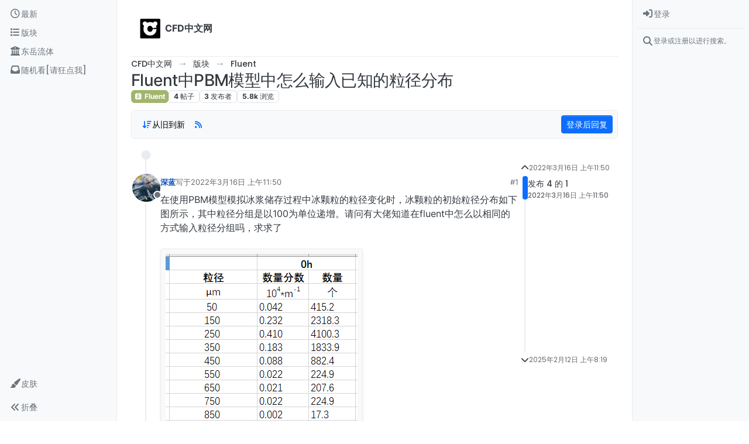

--- FILE ---
content_type: text/html; charset=utf-8
request_url: https://www.cfd-china.com/topic/5571/fluent%E4%B8%ADpbm%E6%A8%A1%E5%9E%8B%E4%B8%AD%E6%80%8E%E4%B9%88%E8%BE%93%E5%85%A5%E5%B7%B2%E7%9F%A5%E7%9A%84%E7%B2%92%E5%BE%84%E5%88%86%E5%B8%83
body_size: 21281
content:
<!DOCTYPE html>
<html lang="zh-CN" data-dir="ltr" style="direction: ltr;">
<head>
	<title>Fluent中PBM模型中怎么输入已知的粒径分布</title>
	<meta name="viewport" content="width&#x3D;device-width, initial-scale&#x3D;1.0" />
	<meta name="content-type" content="text/html; charset=UTF-8" />
	<meta name="apple-mobile-web-app-capable" content="yes" />
	<meta name="mobile-web-app-capable" content="yes" />
	<meta property="og:site_name" content="CFD中文网" />
	<meta name="msapplication-badge" content="frequency=30; polling-uri=https://cfd-china.com/sitemap.xml" />
	<meta name="theme-color" content="#ffffff" />
	<meta name="keywords" content="CFD,CFD中文网,openfoam,cfd论坛" />
	<meta name="msapplication-square150x150logo" content="/assets/uploads/system/site-logo.jpg" />
	<meta name="title" content="Fluent中PBM模型中怎么输入已知的粒径分布" />
	<meta property="og:title" content="Fluent中PBM模型中怎么输入已知的粒径分布" />
	<meta property="og:type" content="article" />
	<meta property="article:published_time" content="2022-03-16T11:50:00.967Z" />
	<meta property="article:modified_time" content="2025-02-12T08:19:58.043Z" />
	<meta property="article:section" content="Fluent" />
	<meta name="description" content="在使用PBM模型模拟冰浆储存过程中冰颗粒的粒径变化时，冰颗粒的初始粒径分布如下图所示，其中粒径分组是以100为单位递增。请问有大佬知道在fluent中怎么以相同的方式输入粒径分组吗，求求了" />
	<meta property="og:description" content="在使用PBM模型模拟冰浆储存过程中冰颗粒的粒径变化时，冰颗粒的初始粒径分布如下图所示，其中粒径分组是以100为单位递增。请问有大佬知道在fluent中怎么以相同的方式输入粒径分组吗，求求了" />
	<meta property="og:image" content="https://cfd-china.com/assets/uploads/files/1647431045513-a3a1741d-48a3-49bf-b415-6fa012401815-image.png" />
	<meta property="og:image:url" content="https://cfd-china.com/assets/uploads/files/1647431045513-a3a1741d-48a3-49bf-b415-6fa012401815-image.png" />
	<meta property="og:image:width" content="328" />
	<meta property="og:image:height" content="429" />
	<meta property="og:image" content="https://cfd-china.com/assets/uploads/profile/2788-profileavatar.png" />
	<meta property="og:image:url" content="https://cfd-china.com/assets/uploads/profile/2788-profileavatar.png" />
	<meta property="og:image" content="https://cfd-china.com/assets/uploads/system/og-image.png?v=1526122360272" />
	<meta property="og:image:url" content="https://cfd-china.com/assets/uploads/system/og-image.png?v=1526122360272" />
	<meta property="og:image:width" content="undefined" />
	<meta property="og:image:height" content="undefined" />
	<meta property="og:url" content="https://cfd-china.com/topic/5571/fluent%E4%B8%ADpbm%E6%A8%A1%E5%9E%8B%E4%B8%AD%E6%80%8E%E4%B9%88%E8%BE%93%E5%85%A5%E5%B7%B2%E7%9F%A5%E7%9A%84%E7%B2%92%E5%BE%84%E5%88%86%E5%B8%83" />
	
	<link rel="stylesheet" type="text/css" href="/assets/client.css?v=eedi85amb0g" />
	<link rel="icon" type="image/x-icon" href="/assets/uploads/system/favicon.ico?v&#x3D;eedi85amb0g" />
	<link rel="manifest" href="/manifest.webmanifest" crossorigin="use-credentials" />
	<link rel="search" type="application/opensearchdescription+xml" title="CFD中文网" href="/osd.xml" />
	<link rel="apple-touch-icon" href="/assets/uploads/system/touchicon-orig.png" />
	<link rel="icon" sizes="36x36" href="/assets/uploads/system/touchicon-36.png" />
	<link rel="icon" sizes="48x48" href="/assets/uploads/system/touchicon-48.png" />
	<link rel="icon" sizes="72x72" href="/assets/uploads/system/touchicon-72.png" />
	<link rel="icon" sizes="96x96" href="/assets/uploads/system/touchicon-96.png" />
	<link rel="icon" sizes="144x144" href="/assets/uploads/system/touchicon-144.png" />
	<link rel="icon" sizes="192x192" href="/assets/uploads/system/touchicon-192.png" />
	<link rel="prefetch" href="/assets/src/modules/composer.js?v&#x3D;eedi85amb0g" />
	<link rel="prefetch" href="/assets/src/modules/composer/uploads.js?v&#x3D;eedi85amb0g" />
	<link rel="prefetch" href="/assets/src/modules/composer/drafts.js?v&#x3D;eedi85amb0g" />
	<link rel="prefetch" href="/assets/src/modules/composer/tags.js?v&#x3D;eedi85amb0g" />
	<link rel="prefetch" href="/assets/src/modules/composer/categoryList.js?v&#x3D;eedi85amb0g" />
	<link rel="prefetch" href="/assets/src/modules/composer/resize.js?v&#x3D;eedi85amb0g" />
	<link rel="prefetch" href="/assets/src/modules/composer/autocomplete.js?v&#x3D;eedi85amb0g" />
	<link rel="prefetch" href="/assets/templates/composer.tpl?v&#x3D;eedi85amb0g" />
	<link rel="prefetch" href="/assets/language/zh-CN/topic.json?v&#x3D;eedi85amb0g" />
	<link rel="prefetch" href="/assets/language/zh-CN/modules.json?v&#x3D;eedi85amb0g" />
	<link rel="prefetch" href="/assets/language/zh-CN/tags.json?v&#x3D;eedi85amb0g" />
	<link rel="prefetch stylesheet" href="/assets/plugins/nodebb-plugin-markdown/styles/default.css" />
	<link rel="prefetch" href="/assets/language/zh-CN/markdown.json?v&#x3D;eedi85amb0g" />
	<link rel="stylesheet" href="https://cfd-china.com/assets/plugins/nodebb-plugin-emoji/emoji/styles.css?v&#x3D;eedi85amb0g" />
	<link rel="canonical" href="https://cfd-china.com/topic/5571/fluent中pbm模型中怎么输入已知的粒径分布" />
	<link rel="alternate" type="application/rss+xml" href="/topic/5571.rss" />
	<link rel="up" href="https://cfd-china.com/category/5/fluent" />
	<link rel="author" href="https://cfd-china.com/user/深蓝" />
	

	<script>
		var config = JSON.parse('{"relative_path":"","upload_url":"/assets/uploads","asset_base_url":"/assets","assetBaseUrl":"/assets","siteTitle":"CFD\u4E2D\u6587\u7F51","browserTitle":"CFD\u4E2D\u6587\u7F51","titleLayout":"&#123;pageTitle&#125;","showSiteTitle":true,"maintenanceMode":false,"postQueue":0,"minimumTitleLength":3,"maximumTitleLength":70,"minimumPostLength":3,"maximumPostLength":32767,"minimumTagsPerTopic":0,"maximumTagsPerTopic":10,"minimumTagLength":1,"maximumTagLength":15,"undoTimeout":10000,"useOutgoingLinksPage":false,"allowGuestHandles":false,"allowTopicsThumbnail":false,"usePagination":false,"disableChat":true,"disableChatMessageEditing":false,"maximumChatMessageLength":1000,"socketioTransports":["polling","websocket"],"socketioOrigins":"https://cfd-china.com:*","websocketAddress":"","maxReconnectionAttempts":5,"reconnectionDelay":1500,"topicsPerPage":50,"postsPerPage":50,"maximumFileSize":10000,"theme:id":"nodebb-theme-harmony","theme:src":"","defaultLang":"zh-CN","userLang":"zh-CN","loggedIn":false,"uid":-1,"cache-buster":"v=eedi85amb0g","topicPostSort":"oldest_to_newest","categoryTopicSort":"recently_replied","csrf_token":false,"searchEnabled":true,"searchDefaultInQuick":"titlesposts","bootswatchSkin":"","composer:showHelpTab":true,"enablePostHistory":false,"timeagoCutoff":0,"timeagoCodes":["af","am","ar","az-short","az","be","bg","bs","ca","cs","cy","da","de-short","de","dv","el","en-short","en","es-short","es","et","eu","fa-short","fa","fi","fr-short","fr","gl","he","hr","hu","hy","id","is","it-short","it","ja","jv","ko","ky","lt","lv","mk","nl","no","pl","pt-br-short","pt-br","pt-short","pt","ro","rs","ru","rw","si","sk","sl","sq","sr","sv","th","tr-short","tr","uk","ur","uz","vi","zh-CN","zh-TW"],"cookies":{"enabled":false,"message":"[[global:cookies.message]]","dismiss":"[[global:cookies.accept]]","link":"[[global:cookies.learn-more]]","link_url":"https:&#x2F;&#x2F;www.cookiesandyou.com"},"thumbs":{"size":512},"iconBackgrounds":["#f44336","#e91e63","#9c27b0","#673ab7","#3f51b5","#2196f3","#009688","#1b5e20","#33691e","#827717","#e65100","#ff5722","#795548","#607d8b"],"emailPrompt":1,"useragent":{"isYaBrowser":false,"isAuthoritative":true,"isMobile":false,"isMobileNative":false,"isTablet":false,"isiPad":false,"isiPod":false,"isiPhone":false,"isiPhoneNative":false,"isAndroid":false,"isAndroidNative":false,"isBlackberry":false,"isOpera":false,"isIE":false,"isEdge":false,"isIECompatibilityMode":false,"isSafari":false,"isFirefox":false,"isWebkit":false,"isChrome":true,"isKonqueror":false,"isOmniWeb":false,"isSeaMonkey":false,"isFlock":false,"isAmaya":false,"isPhantomJS":false,"isEpiphany":false,"isDesktop":true,"isWindows":false,"isLinux":false,"isLinux64":false,"isMac":true,"isChromeOS":false,"isBada":false,"isSamsung":false,"isRaspberry":false,"isBot":false,"isCurl":false,"isAndroidTablet":false,"isWinJs":false,"isKindleFire":false,"isSilk":false,"isCaptive":false,"isSmartTV":false,"isUC":false,"isFacebook":false,"isAlamoFire":false,"isElectron":false,"silkAccelerated":false,"browser":"Chrome","version":"131.0.0.0","os":"OS X","platform":"Apple Mac","geoIp":{},"source":"Mozilla/5.0 (Macintosh; Intel Mac OS X 10_15_7) AppleWebKit/537.36 (KHTML, like Gecko) Chrome/131.0.0.0 Safari/537.36; ClaudeBot/1.0; +claudebot@anthropic.com)","isWechat":false},"fontawesome":{"pro":false,"styles":["solid","brands","regular"],"version":"6.5.1"},"acpLang":"undefined","topicSearchEnabled":false,"disableCustomUserSkins":false,"defaultBootswatchSkin":"","composer-default":{"composeRouteEnabled":"off"},"theme":{"enableQuickReply":true,"enableBreadcrumbs":true,"centerHeaderElements":false,"mobileTopicTeasers":false,"stickyToolbar":true,"autohideBottombar":true,"openSidebars":true,"chatModals":false},"openDraftsOnPageLoad":false,"markdown":{"highlight":1,"highlightLinesLanguageList":"[\\"cpp,c,cc,h,c++,h++,hpp\\"]","hljsLanguages":["common"],"theme":"default.css","defaultHighlightLanguage":"","externalMark":false},"emojiCustomFirst":true}');
		var app = {
			user: JSON.parse('{"uid":0,"username":"游客","displayname":"游客","userslug":"","fullname":"游客","email":"","icon:text":"?","icon:bgColor":"#aaa","groupTitle":"","groupTitleArray":[],"status":"offline","reputation":0,"email:confirmed":false,"unreadData":{"":{},"new":{},"watched":{},"unreplied":{}},"isAdmin":false,"isGlobalMod":false,"isMod":false,"privileges":{"chat":false,"chat:privileged":false,"upload:post:image":false,"upload:post:file":false,"signature":false,"invite":false,"group:create":false,"search:content":false,"search:users":false,"search:tags":false,"view:users":true,"view:tags":true,"view:groups":true,"local:login":false,"ban":false,"mute":false,"view:users:info":false},"blocks":[],"timeagoCode":"zh-CN","offline":true,"lastRoomId":null,"isEmailConfirmSent":false}')
		};

		document.documentElement.style.setProperty('--panel-offset', `${localStorage.getItem('panelOffset') || 0}px`);
	</script>

	
	<meta name="baidu-site-verification" content="4MdBfzwgW0" />
<meta name="google-site-verification" content="9aJ6k1XLQGRa8W9za3iwLuGHxAaKrkd2CtjlJz4olI0" />
<meta name="keywords" content="CFD中文网,李东岳,openfoam,CFD"> 

<!-- Global site tag (gtag.js) - Google Analytics -->
<script async src="https://www.googletagmanager.com/gtag/js?id=UA-165059481-1"></script>
<script>
  window.dataLayer = window.dataLayer || [];
  function gtag(){dataLayer.push(arguments);}
  gtag('js', new Date());

  gtag('config', 'UA-165059481-1');
</script>


<script>
    window.MathJax = {
  tex: {
    inlineMath: [['$','$'], ['\\(','\\)']],
    tags: "ams",
    macros: {
      ra: "{\\rm a}",
      rb: "{\\rm b}",
      rD: "{\\rm D}",
      cell: "{\\rm cell}",
      drag: "{\\rm drag}",
      lift: "{\\rm lift}",
      turb: "{\\rm turb}",
      rd: "{\\rm d}",
      buo: "{\\rm buo}",
      rc: "{\\rm c}",
      rN: "{\\rm N}",
      tr: "{\\rm tr}",
      dev: "{\\rm dev}",
      mag: "{\\rm mag}",
      max: "{\\rm max}",
      min: "{\\rm min}",
      rleft: "{\\rm left}",
      wall: "{\\rm wall}",
      outlet: "{\\rm outlet}",
      inlet: "{\\rm inlet}",
      rright: "{\\rm right}",
      own: "{\\rm own}",
      nei: "{\\rm nei}",
      exp: "{\\rm exp}",
      rq: "{\\rm q}",
      rref: "{\\rm ref}",
      rE: "{\\rm E}",
      bfH: "{\\bf H}",
      dpm: "{\\rm dpm}",
      rT: "{\\rm T}",
      rP: "{\\rm P}",
      rgh: "{\\rm rgh}",
      rL: "{\\rm L}",
      rR: "{\\rm R}",
      Kd: "{\\rm Kd}",
      rr: "{\\rm r}",
      rW: "{\\rm W}",
      bfU: "{\\bf U}",
      bfh: "{\\bf h}",
      bfHbyA: "{\\bf HbyA}",
      bfS: "{\\bf S}",
      bfg: "{\\bf g}",
      bfT: "{\\bf T}",
      bfV: "{\\bf V}",
      bfd: "{\\bf d}",
      bfI: "{\\bf I}",
      bfK: "{\\bf K}",
      bfA: "{\\bf A}",
      bfn: "{\\bf n}",
      bfR: "{\\bf R}",
      bfM: "{\\bf M}",
      bfx: "{\\bf x}",
      bfX: "{\\bf X}",
      bfF: "{\\bf F}",
      bfq: "{\\bf q}",
	  dt: "{\\Delta t}",
      p: "{\\partial}"    // this macro has an optional parameter that defaults to 'x' \ddx[t]{y}
    },
    autoload: {
      color: [],
      colorV2: ['color'],
	  verb: ['verb']
    },
    packages: {'[+]': ['verb']}
  },
  options: {
    skipHtmlTags: [            //  HTML tags that won't be searched for math
        'script', 'noscript', 'style', 'textarea', 'pre',
        'code', 'annotation', 'annotation-xml'
    ],
    ignoreHtmlClass: 'tex2jax_ignore',
    processHtmlClass: 'tex2jax_process'
  },
  loader: {
    load: ['[tex]/verb']
  }
};


(function () {
  var script = document.createElement('script');
  script.src = 'https://cdnjs.cloudflare.com/ajax/libs/mathjax/3.0.1/es5/tex-mml-chtml.js';
  script.async = true;
  document.head.appendChild(script);
})();

    
    
</script>


	
	
	<style>.emoji {
  height: 60px !important;
}</style>
	
</head>

<body class="page-topic page-topic-5571 page-topic-fluent中pbm模型中怎么输入已知的粒径分布 template-topic page-topic-category-5 page-topic-category-fluent parent-category-5 page-status-200 theme-harmony user-guest skin-noskin">
	<a class="visually-hidden-focusable position-absolute top-0 start-0 p-3 m-3 bg-body" style="z-index: 1021;" href="#content">Skip to content</a>
	<div class="layout-container d-flex justify-content-between pb-4 pb-md-0">
		<nav component="sidebar/left" class="open text-dark bg-light sidebar sidebar-left start-0 border-end vh-100 d-none d-lg-flex flex-column justify-content-between sticky-top">
	<ul id="main-nav" class="list-unstyled d-flex flex-column w-100 gap-2 mt-2 overflow-y-auto">
		
		
		<li class="nav-item mx-2 " title="查看最新">
			<a class="nav-link navigation-link d-flex gap-2 justify-content-between align-items-center "
			 href="&#x2F;recent"  aria-label="最新">
				<span class="d-flex gap-2 align-items-center text-nowrap truncate-open">
					<span class="position-relative">
						
						<i class="fa fa-fw fa-clock-o" data-content=""></i>
						<span component="navigation/count" class="visible-closed position-absolute top-0 start-100 translate-middle badge rounded-1 bg-primary hidden"></span>
						
					</span>
					
					<span class="nav-text small visible-open fw-semibold text-truncate">最新</span>
					
				</span>
				<span component="navigation/count" class="visible-open badge rounded-1 bg-primary hidden"></span>
			</a>
			
		</li>
		
		
		
		<li class="nav-item mx-2 " title="版块">
			<a class="nav-link navigation-link d-flex gap-2 justify-content-between align-items-center "
			 href="&#x2F;categories"  target="_blank" aria-label="版块">
				<span class="d-flex gap-2 align-items-center text-nowrap truncate-open">
					<span class="position-relative">
						
						<i class="fa fa-fw fa-list" data-content=""></i>
						<span component="navigation/count" class="visible-closed position-absolute top-0 start-100 translate-middle badge rounded-1 bg-primary hidden"></span>
						
					</span>
					
					<span class="nav-text small visible-open fw-semibold text-truncate">版块</span>
					
				</span>
				<span component="navigation/count" class="visible-open badge rounded-1 bg-primary hidden"></span>
			</a>
			
		</li>
		
		
		
		<li class="nav-item mx-2 " title="">
			<a class="nav-link navigation-link d-flex gap-2 justify-content-between align-items-center "
			 href="http:&#x2F;&#x2F;dyfluid.com&#x2F;index.html"  target="_blank" aria-label="东岳流体">
				<span class="d-flex gap-2 align-items-center text-nowrap truncate-open">
					<span class="position-relative">
						
						<i class="fa fa-fw fa-building-columns fa-solid" data-content=""></i>
						<span component="navigation/count" class="visible-closed position-absolute top-0 start-100 translate-middle badge rounded-1 bg-primary hidden"></span>
						
					</span>
					
					<span class="nav-text small visible-open fw-semibold text-truncate">东岳流体</span>
					
				</span>
				<span component="navigation/count" class="visible-open badge rounded-1 bg-primary hidden"></span>
			</a>
			
		</li>
		
		
		
		<li class="nav-item mx-2 " title="">
			<a class="nav-link navigation-link d-flex gap-2 justify-content-between align-items-center "
			 href="&#x2F;random"  aria-label="随机看[请狂点我]">
				<span class="d-flex gap-2 align-items-center text-nowrap truncate-open">
					<span class="position-relative">
						
						<i class="fa fa-fw fa-inbox" data-content=""></i>
						<span component="navigation/count" class="visible-closed position-absolute top-0 start-100 translate-middle badge rounded-1 bg-primary hidden"></span>
						
					</span>
					
					<span class="nav-text small visible-open fw-semibold text-truncate">随机看[请狂点我]</span>
					
				</span>
				<span component="navigation/count" class="visible-open badge rounded-1 bg-primary hidden"></span>
			</a>
			
		</li>
		
		
	</ul>
	<div class="sidebar-toggle-container align-self-start">
		
		<div class="dropend m-2" component="skinSwitcher" title="皮肤">
	<a data-bs-toggle="dropdown" href="#" role="button" class="nav-link position-relative" aria-haspopup="true" aria-expanded="false" aria-label="皮肤">
		<span class="justify-content-between w-100">
			<span class="d-flex gap-2 align-items-center text-nowrap truncate-open">
				<span>
					<i component="skinSwitcher/icon" class="fa fa-fw fa-paintbrush"></i>
				</span>
				<span class="nav-text small visible-open fw-semibold">皮肤</span>
			</span>
		</span>
	</a>

	<ul class="dropdown-menu p-1 text-sm overflow-auto p-1" role="menu">
		<div class="d-flex">
			<div>
				<li class="dropdown-header">Light</li>
				<div class="d-grid" style="grid-template-columns: 1fr 1fr;">
					
					<li>
						<a href="#" class="dropdown-item rounded-1" data-value="cerulean" role="menuitem">Cerulean <i class="fa fa-fw fa-check  invisible "></i></a>
					</li>
					
					<li>
						<a href="#" class="dropdown-item rounded-1" data-value="cosmo" role="menuitem">Cosmo <i class="fa fa-fw fa-check  invisible "></i></a>
					</li>
					
					<li>
						<a href="#" class="dropdown-item rounded-1" data-value="flatly" role="menuitem">Flatly <i class="fa fa-fw fa-check  invisible "></i></a>
					</li>
					
					<li>
						<a href="#" class="dropdown-item rounded-1" data-value="journal" role="menuitem">Journal <i class="fa fa-fw fa-check  invisible "></i></a>
					</li>
					
					<li>
						<a href="#" class="dropdown-item rounded-1" data-value="litera" role="menuitem">Litera <i class="fa fa-fw fa-check  invisible "></i></a>
					</li>
					
					<li>
						<a href="#" class="dropdown-item rounded-1" data-value="lumen" role="menuitem">Lumen <i class="fa fa-fw fa-check  invisible "></i></a>
					</li>
					
					<li>
						<a href="#" class="dropdown-item rounded-1" data-value="lux" role="menuitem">Lux <i class="fa fa-fw fa-check  invisible "></i></a>
					</li>
					
					<li>
						<a href="#" class="dropdown-item rounded-1" data-value="materia" role="menuitem">Materia <i class="fa fa-fw fa-check  invisible "></i></a>
					</li>
					
					<li>
						<a href="#" class="dropdown-item rounded-1" data-value="minty" role="menuitem">Minty <i class="fa fa-fw fa-check  invisible "></i></a>
					</li>
					
					<li>
						<a href="#" class="dropdown-item rounded-1" data-value="morph" role="menuitem">Morph <i class="fa fa-fw fa-check  invisible "></i></a>
					</li>
					
					<li>
						<a href="#" class="dropdown-item rounded-1" data-value="pulse" role="menuitem">Pulse <i class="fa fa-fw fa-check  invisible "></i></a>
					</li>
					
					<li>
						<a href="#" class="dropdown-item rounded-1" data-value="sandstone" role="menuitem">Sandstone <i class="fa fa-fw fa-check  invisible "></i></a>
					</li>
					
					<li>
						<a href="#" class="dropdown-item rounded-1" data-value="simplex" role="menuitem">Simplex <i class="fa fa-fw fa-check  invisible "></i></a>
					</li>
					
					<li>
						<a href="#" class="dropdown-item rounded-1" data-value="sketchy" role="menuitem">Sketchy <i class="fa fa-fw fa-check  invisible "></i></a>
					</li>
					
					<li>
						<a href="#" class="dropdown-item rounded-1" data-value="spacelab" role="menuitem">Spacelab <i class="fa fa-fw fa-check  invisible "></i></a>
					</li>
					
					<li>
						<a href="#" class="dropdown-item rounded-1" data-value="united" role="menuitem">United <i class="fa fa-fw fa-check  invisible "></i></a>
					</li>
					
					<li>
						<a href="#" class="dropdown-item rounded-1" data-value="yeti" role="menuitem">Yeti <i class="fa fa-fw fa-check  invisible "></i></a>
					</li>
					
					<li>
						<a href="#" class="dropdown-item rounded-1" data-value="zephyr" role="menuitem">Zephyr <i class="fa fa-fw fa-check  invisible "></i></a>
					</li>
					
				</div>
			</div>
			<div>
				<li class="dropdown-header">Dark</li>
				
				<li>
					<a href="#" class="dropdown-item rounded-1" data-value="cyborg" role="menuitem">Cyborg <i class="fa fa-fw fa-check  invisible "></i></a>
				</li>
				
				<li>
					<a href="#" class="dropdown-item rounded-1" data-value="darkly" role="menuitem">Darkly <i class="fa fa-fw fa-check  invisible "></i></a>
				</li>
				
				<li>
					<a href="#" class="dropdown-item rounded-1" data-value="quartz" role="menuitem">Quartz <i class="fa fa-fw fa-check  invisible "></i></a>
				</li>
				
				<li>
					<a href="#" class="dropdown-item rounded-1" data-value="slate" role="menuitem">Slate <i class="fa fa-fw fa-check  invisible "></i></a>
				</li>
				
				<li>
					<a href="#" class="dropdown-item rounded-1" data-value="solar" role="menuitem">Solar <i class="fa fa-fw fa-check  invisible "></i></a>
				</li>
				
				<li>
					<a href="#" class="dropdown-item rounded-1" data-value="superhero" role="menuitem">Superhero <i class="fa fa-fw fa-check  invisible "></i></a>
				</li>
				
				<li>
					<a href="#" class="dropdown-item rounded-1" data-value="vapor" role="menuitem">Vapor <i class="fa fa-fw fa-check  invisible "></i></a>
				</li>
				
			</div>
		</div>

		<hr class="my-1"/>

		<div class="d-grid" style="grid-template-columns: 1fr 1fr;">
			
			<li>
				<a href="#" class="dropdown-item rounded-1" data-value="" role="menuitem">默认（不使用皮肤） <i class="fa fa-fw fa-check "></i></a>
			</li>
			
			<li>
				<a href="#" class="dropdown-item rounded-1" data-value="noskin" role="menuitem">不使用皮肤 <i class="fa fa-fw fa-check  invisible "></i></a>
			</li>
			
			
		</div>
	</ul>
</div>

		

		<div class="sidebar-toggle m-2 d-none d-lg-block">
			<a href="#" role="button" component="sidebar/toggle" class="nav-link d-flex gap-2 align-items-center p-2 pointer w-100 text-nowrap" title="展开" aria-label="Sidebar Toggle">
				<i class="fa fa-fw fa-angles-right"></i>
				<i class="fa fa-fw fa-angles-left"></i>
				<span class="nav-text visible-open fw-semibold small lh-1">折叠</span>
			</a>
		</div>
	</div>
</nav>

		<main id="panel" class="d-flex flex-column gap-3 flex-grow-1 mt-3" style="min-width: 0;">
			
<div class="container-lg px-md-4 brand-container">
	<div class="col-12 d-flex border-bottom pb-3 ">
		<div component="brand/wrapper" class="d-flex align-items-center gap-3 p-2 rounded-1 align-content-stretch ">
			
			<a component="brand/anchor" href="/" title="品牌标识">
				<img component="brand/logo" alt="CFD中文网" class="" src="/assets/uploads/system/site-logo.jpg?v=eedi85amb0g" />
			</a>
			

			
			<a component="siteTitle" class="text-truncate align-self-stretch align-items-center d-flex" href="/">
				<h1 class="fs-6 fw-bold text-body mb-0">CFD中文网</h1>
			</a>
			
		</div>
		
	</div>
</div>

			<script>
				const headerEl = document.getElementById('header-menu');
				if (headerEl) {
					const rect = headerEl.getBoundingClientRect();
					const offset = Math.max(0, rect.bottom);
					document.documentElement.style.setProperty('--panel-offset', offset + `px`);
				} else {
					document.documentElement.style.setProperty('--panel-offset', `0px`);
				}
			</script>
			<div class="container-lg px-md-4 d-flex flex-column gap-3 h-100 mb-5 mb-lg-0" id="content">
			<noscript>
    <div class="alert alert-danger">
        <p>
            Your browser does not seem to support JavaScript. As a result, your viewing experience will be diminished, and you have been placed in <strong>read-only mode</strong>.
        </p>
        <p>
            Please download a browser that supports JavaScript, or enable it if it's disabled (i.e. NoScript).
        </p>
    </div>
</noscript>
			
<script type="application/ld+json">
{
	"@context": "https://schema.org",
	"@type": "BreadcrumbList",
	"itemListElement": [
		{
			"@type": "ListItem",
			"position": 1,
			"name": "CFD中文网",
			"item": "https://cfd-china.com"
		}
		
		
		
		
		,{
			"@type": "ListItem",
			"position": 2,
			"name": "版块"
			
			,"item": "https://cfd-china.com/categories"
			
		}
		
		
		
		,{
			"@type": "ListItem",
			"position": 3,
			"name": "Fluent"
			
			,"item": "https://cfd-china.com/category/5/fluent"
			
		}
		
		
		
		,{
			"@type": "ListItem",
			"position": 4,
			"name": "Fluent中PBM模型中怎么输入已知的粒径分布"
			
		}
		
		
	]
}
</script>


<ol class="breadcrumb mb-0 " itemscope="itemscope" itemprop="breadcrumb" itemtype="http://schema.org/BreadcrumbList">
	
	<li itemscope="itemscope" itemprop="itemListElement" itemtype="http://schema.org/ListItem" class="breadcrumb-item ">
		<meta itemprop="position" content="1" />
		<a href="https://cfd-china.com" itemprop="item">
			<span class="fw-semibold" itemprop="name">CFD中文网</span>
		</a>
	</li>
	
	<li itemscope="itemscope" itemprop="itemListElement" itemtype="http://schema.org/ListItem" class="breadcrumb-item ">
		<meta itemprop="position" content="2" />
		<a href="https://cfd-china.com/categories" itemprop="item">
			<span class="fw-semibold" itemprop="name">版块</span>
		</a>
	</li>
	
	<li itemscope="itemscope" itemprop="itemListElement" itemtype="http://schema.org/ListItem" class="breadcrumb-item ">
		<meta itemprop="position" content="3" />
		<a href="https://cfd-china.com/category/5/fluent" itemprop="item">
			<span class="fw-semibold" itemprop="name">Fluent</span>
		</a>
	</li>
	
	<li component="breadcrumb/current" itemscope="itemscope" itemprop="itemListElement" itemtype="http://schema.org/ListItem" class="breadcrumb-item active">
		<meta itemprop="position" content="4" />
		
			<span class="fw-semibold" itemprop="name">Fluent中PBM模型中怎么输入已知的粒径分布</span>
		
	</li>
	
</ol>





<div class="d-flex flex-column gap-3" itemid="/topic/5571/fluent%E4%B8%ADpbm%E6%A8%A1%E5%9E%8B%E4%B8%AD%E6%80%8E%E4%B9%88%E8%BE%93%E5%85%A5%E5%B7%B2%E7%9F%A5%E7%9A%84%E7%B2%92%E5%BE%84%E5%88%86%E5%B8%83" itemscope itemtype="https://schema.org/DiscussionForumPosting">
	<meta itemprop="headline" content="Fluent中PBM模型中怎么输入已知的粒径分布">
	<meta itemprop="url" content="/topic/5571/fluent%E4%B8%ADpbm%E6%A8%A1%E5%9E%8B%E4%B8%AD%E6%80%8E%E4%B9%88%E8%BE%93%E5%85%A5%E5%B7%B2%E7%9F%A5%E7%9A%84%E7%B2%92%E5%BE%84%E5%88%86%E5%B8%83">
	<meta itemprop="datePublished" content="2022-03-16T11:50:00.967Z">
	<meta itemprop="dateModified" content="2025-02-12T08:19:58.043Z">
	<meta itemprop="author" itemscope itemtype="https://schema.org/Person" itemref="topicAuthorName topicAuthorUrl">
	<meta id="topicAuthorName" itemprop="name" content="深蓝">
	<meta id="topicAuthorUrl" itemprop="url" content="/user/深蓝">
	<div class="d-flex flex-wrap">
		<div class="d-flex flex-column gap-3 flex-grow-1">
			<h1 component="post/header" class="tracking-tight fw-semibold fs-3 mb-0 text-break ">
				<span class="topic-title" component="topic/title">Fluent中PBM模型中怎么输入已知的粒径分布</span>
			</h1>

			<div class="topic-info d-flex gap-2 align-items-center flex-wrap ">
				<span component="topic/labels" class="d-flex gap-2 hidden">
					<span component="topic/scheduled" class="badge badge border border-gray-300 text-body hidden">
						<i class="fa fa-clock-o"></i>
						已定时
					</span>
					<span component="topic/pinned" class="badge badge border border-gray-300 text-body hidden">
						<i class="fa fa-thumb-tack"></i>
						已固定
					</span>
					<span component="topic/locked" class="badge badge border border-gray-300 text-body hidden">
						<i class="fa fa-lock"></i>
						已锁定
					</span>
					<a component="topic/moved" href="/category/" class="badge badge border border-gray-300 text-body text-decoration-none hidden">
						<i class="fa fa-arrow-circle-right"></i>
						已移动
					</a>
					
				</span>
				<a href="/category/5/fluent" class="badge px-1 text-truncate text-decoration-none border" style="color: #ffffff;background-color: #A1B56C;border-color: #A1B56C!important; max-width: 70vw;">
			<i class="fa fa-fw fa-eercast"></i>
			Fluent
		</a>
				<div data-tid="5571" component="topic/tags" class="lh-1 tags tag-list d-flex flex-wrap hidden-xs hidden-empty gap-2"></div>
				<div class="d-flex hidden-xs gap-2">
					<span class="badge text-body border border-gray-300 stats text-xs">
	<i class="fa-regular fa-fw fa-message visible-xs-inline" title="帖子"></i>
	<span component="topic/post-count" title="4" class="fw-bold">4</span>
	<span class="hidden-xs text-lowercase fw-normal">帖子</span>
</span>
<span class="badge text-body border border-gray-300 stats text-xs">
	<i class="fa fa-fw fa-user visible-xs-inline" title="发布者"></i>
	<span title="3" class="fw-bold">3</span>
	<span class="hidden-xs text-lowercase fw-normal">发布者</span>
</span>
<span class="badge text-body border border-gray-300 stats text-xs">
	<i class="fa fa-fw fa-eye visible-xs-inline" title="浏览"></i>
	<span class="fw-bold" title="5833">5.8k</span>
	<span class="hidden-xs text-lowercase fw-normal">浏览</span>
</span>
				</div>
			</div>
		</div>
		<div class="d-flex gap-2 justify-content-end align-items-center mt-2 hidden-empty" component="topic/thumb/list"></div>
	</div>

	<div class="row mb-4 mb-lg-0">
		<div class="topic col-lg-12">
			<div class="sticky-tools">
	<nav class="d-flex flex-nowrap my-2 p-0 border-0 rounded topic-main-buttons">
		<div class="d-flex flex-row p-2 text-bg-light border rounded w-100 align-items-center">
			<div class="d-flex me-auto mb-0 gap-2 align-items-center flex-wrap">
				

				
				<div class="btn-group bottom-sheet" component="thread/sort">
	<button class="btn-ghost-sm ff-secondary d-flex gap-2 align-items-center dropdown-toggle" data-bs-toggle="dropdown" aria-haspopup="true" aria-expanded="false" aria-label="Post sort option, 从旧到新">
		<i class="fa fa-fw fa-arrow-down-wide-short text-primary"></i>
		<span class="d-none d-md-inline fw-semibold">从旧到新</span>
	</button>

	<ul class="dropdown-menu p-1 text-sm" role="menu">
		<li>
			<a class="dropdown-item rounded-1 d-flex align-items-center gap-2" href="#" class="oldest_to_newest" data-sort="oldest_to_newest" role="menuitem">
				<span class="flex-grow-1">从旧到新</span>
				<i class="flex-shrink-0 fa fa-fw text-secondary"></i>
			</a>
		</li>
		<li>
			<a class="dropdown-item rounded-1 d-flex align-items-center gap-2" href="#" class="newest_to_oldest" data-sort="newest_to_oldest" role="menuitem">
				<span class="flex-grow-1">从新到旧</span>
				<i class="flex-shrink-0 fa fa-fw text-secondary"></i>
			</a>
		</li>
		<li>
			<a class="dropdown-item rounded-1 d-flex align-items-center gap-2" href="#" class="most_votes" data-sort="most_votes" role="menuitem">
				<span class="flex-grow-1">最多赞同</span>
				<i class="flex-shrink-0 fa fa-fw text-secondary"></i>
			</a>
		</li>
	</ul>
</div>

				

				
				<a class="btn-ghost-sm d-none d-lg-flex align-self-stretch" target="_blank" href="/topic/5571.rss" title="RSS Feed"><i class="fa fa-rss text-primary"></i></a>
				

				
			</div>
			<div component="topic/reply/container" class="btn-group action-bar hidden">
	<a href="/compose?tid=5571" class="d-flex align-items-center btn btn-sm btn-primary px-3 fw-semibold " component="topic/reply" data-ajaxify="false" role="button"><i class="fa fa-reply d-sm-block d-md-none"></i><span class="d-none d-md-block"> 回复</span></a>
	<button type="button" class="btn btn-sm btn-primary dropdown-toggle" data-bs-toggle="dropdown" aria-haspopup="true" aria-expanded="false" aria-label="Reply options">
		<span class="caret"></span>
	</button>
	<ul class="dropdown-menu dropdown-menu-end p-1 text-sm" role="menu">
		<li><a class="dropdown-item rounded-1" href="#" component="topic/reply-as-topic" role="menuitem">在新帖中回复</a></li>
	</ul>
</div>


	
	<a component="topic/reply/guest" href="/login" class="d-flex align-items-center fw-semibold btn btn-sm btn-primary">登录后回复</a>
	

		</div>
	</nav>
</div>


			

			

			
			<div component="topic/deleted/message" class="alert alert-warning mt-3 hidden d-flex justify-content-between flex-wrap">
    <span>此主题已被删除。只有拥有主题管理权限的用户可以查看。</span>
    <span>
        
    </span>
</div>
			

			<div class="d-flex gap-0 gap-lg-5">
				<div class="posts-container" style="min-width: 0;">
					<ul component="topic" class="posts timeline list-unstyled mt-sm-2 p-0 py-3" style="min-width: 0;" data-tid="5571" data-cid="5">
					
						<li component="post" class="pt-4   topic-owner-post" data-index="0" data-pid="29593" data-uid="2788" data-timestamp="1647431400967" data-username="深蓝" data-userslug="深蓝" itemprop="comment" itemtype="http://schema.org/Comment" itemscope>
							<a component="post/anchor" data-index="0" id="1"></a>

							<meta itemprop="datePublished" content="2022-03-16T11:50:00.967Z">
							

							

<div class="d-flex align-items-start gap-3">
	<div class="icon bg-body d-none d-sm-block rounded-circle" style="outline: 2px solid var(--bs-body-bg);">
		<a class="d-inline-block position-relative text-decoration-none" href="/user/深蓝">
			<img  alt="深蓝" title="深蓝" data-uid="2788" loading="lazy" aria-label="User avatar for 深蓝" class="avatar  avatar-rounded" component="user/picture" src="/assets/uploads/profile/2788-profileavatar.png" style="--avatar-size: 48px;" onError="this.remove();" itemprop="image" /><span  alt="深蓝" title="深蓝" data-uid="2788" loading="lazy" aria-label="User avatar for 深蓝" class="avatar  avatar-rounded" component="user/picture" style="--avatar-size: 48px; background-color: #795548;">深</span>
			<span component="user/status" class="position-absolute translate-middle-y border border-white border-2 rounded-circle status offline"><span class="visually-hidden">离线</span></span>
		</a>
	</div>

	<div class="post-container d-flex flex-grow-1 flex-column w-100" style="min-width: 0;">
		<div class="d-flex align-items-center gap-1 flex-wrap w-100 post-header mt-1" itemprop="author" itemscope itemtype="https://schema.org/Person">
			<meta itemprop="name" content="深蓝">
			<meta itemprop="url" content="/user/深蓝">

			<div class="icon bg-body d-sm-none">
				<a class="d-inline-block position-relative text-decoration-none" href="/user/深蓝">
					<img  alt="深蓝" title="深蓝" data-uid="2788" loading="lazy" aria-label="User avatar for 深蓝" class="avatar  avatar-rounded" component="user/picture" src="/assets/uploads/profile/2788-profileavatar.png" style="--avatar-size: 20px;" onError="this.remove();" itemprop="image" /><span  alt="深蓝" title="深蓝" data-uid="2788" loading="lazy" aria-label="User avatar for 深蓝" class="avatar  avatar-rounded" component="user/picture" style="--avatar-size: 20px; background-color: #795548;">深</span>
					<span component="user/status" class="position-absolute translate-middle-y border border-white border-2 rounded-circle status offline"><span class="visually-hidden">离线</span></span>
				</a>
			</div>

			<span class="text-nowrap">
				<a class="fw-bold" href="/user/深蓝" data-username="深蓝" data-uid="2788">深蓝</a>
			</span>

			

			

			<div class="d-flex gap-1 align-items-center">
				<span class="text-muted">
					
					写于<a href="/post/29593" class="timeago text-muted" title="2022-03-16T11:50:00.967Z"></a>
					
				</span>

				<i component="post/edit-indicator" class="fa fa-edit text-muted edit-icon hidden" title="编辑 Invalid Date"></i>
				<span data-editor="" component="post/editor" class="visually-hidden">最后由  编辑 <span class="timeago" title="Invalid Date"></span></span>
			</div>

			<div>
				<span>
					
				</span>
			</div>
			<div class="d-flex align-items-center gap-1 flex-grow-1 justify-content-end">
				<span class="bookmarked opacity-0 text-primary"><i class="fa fa-bookmark-o"></i></span>
				<a href="/post/29593" class="post-index text-muted d-none d-md-inline">#1</a>
			</div>
		</div>

		<div class="content mt-2 text-break" component="post/content" itemprop="text">
			<p dir="auto">在使用PBM模型模拟冰浆储存过程中冰颗粒的粒径变化时，冰颗粒的初始粒径分布如下图所示，其中粒径分组是以100为单位递增。请问有大佬知道在fluent中怎么以相同的方式输入粒径分组吗，求求了</p>
<p dir="auto"><img src="/assets/uploads/files/1647431045513-a3a1741d-48a3-49bf-b415-6fa012401815-image.png" alt="a3a1741d-48a3-49bf-b415-6fa012401815-image.png" class=" img-fluid img-markdown" /></p>

		</div>
	</div>
</div>

<div component="post/footer" class="post-footer border-bottom pb-2">
	

	<div class="d-flex">
		
		<a component="post/reply-count" data-target-component="post/replies/container" href="#" class="d-flex gap-2 align-items-center mt-2 btn-ghost ff-secondary border rounded-1 p-1 threaded-replies user-select-none text-muted text-decoration-none text-xs hidden">
			<span component="post/reply-count/avatars" class="avatars d-inline-flex gap-1 align-items-top ">
				
				
			</span>

			<span class="ms-2 replies-count fw-semibold" component="post/reply-count/text" data-replies="0">1 条回复</span>
			<span class="ms-2 replies-last hidden-xs fw-semibold">最后回复 <span class="timeago" title=""></span></span>

			<i class="fa fa-fw fa-chevron-down" component="post/replies/open"></i>
			<i class="fa fa-fw fa-chevron-up hidden" component="post/replies/close"></i>
			<i class="fa fa-fw fa-spin fa-spinner hidden" component="post/replies/loading"></i>
		</a>
		
	</div>

	<div component="post/replies/container" class="my-2 col-11 border rounded-1 p-3 hidden-empty"></div>

	<div component="post/actions" class="d-flex justify-content-end gap-1 post-tools">
		<!-- This partial intentionally left blank; overwritten by nodebb-plugin-reactions -->
		<a component="post/reply" href="#" class="btn-ghost-sm user-select-none hidden" title="回复"><i class="fa fa-fw fa-reply text-primary"></i></a>
		<a component="post/quote" href="#" class="btn-ghost-sm user-select-none hidden" title="引用"><i class="fa fa-fw fa-quote-right text-primary"></i></a>

		

		<span component="post/tools" class="dropdown moderator-tools bottom-sheet d-inline-block hidden">
	<a class="btn-ghost-sm ff-secondary dropdown-toggle d-block" href="#" data-bs-toggle="dropdown" aria-haspopup="true" aria-expanded="false" aria-label="Post tools"><i class="fa fa-fw fa-ellipsis-v text-primary"></i></a>
	<ul class="dropdown-menu dropdown-menu-end p-1 text-sm" role="menu">
		<li class="dropdown-item placeholder-wave">
			<div class="placeholder" style="width: 20px;"></div>
			<div class="placeholder col-3"></div>
		</li>
		<li class="dropdown-item placeholder-wave">
			<div class="placeholder" style="width: 20px;"></div>
			<div class="placeholder col-5"></div>
		</li>
		<li class="dropdown-item placeholder-wave">
			<div class="placeholder" style="width: 20px;"></div>
			<div class="placeholder col-9"></div>
		</li>
		<li class="dropdown-item placeholder-wave">
			<div class="placeholder" style="width: 20px;"></div>
			<div class="placeholder col-7"></div>
		</li>
		<li class="dropdown-item placeholder-wave">
			<div class="placeholder" style="width: 20px;"></div>
			<div class="placeholder col-10"></div>
		</li>
		<li class="dropdown-divider"></li>
		<li class="dropdown-item placeholder-wave">
			<div class="placeholder" style="width: 20px;"></div>
			<div class="placeholder col-10"></div>
		</li>
	</ul>
</span>

	</div>
</div>


						</li>
						
						
						
					
						<li component="post" class="pt-4   " data-index="1" data-pid="29613" data-uid="863" data-timestamp="1647485509513" data-username="bestucan" data-userslug="bestucan" itemprop="comment" itemtype="http://schema.org/Comment" itemscope>
							<a component="post/anchor" data-index="1" id="2"></a>

							<meta itemprop="datePublished" content="2022-03-17T02:51:49.513Z">
							

							

<div class="d-flex align-items-start gap-3">
	<div class="icon bg-body d-none d-sm-block rounded-circle" style="outline: 2px solid var(--bs-body-bg);">
		<a class="d-inline-block position-relative text-decoration-none" href="/user/bestucan">
			<img  alt="bestucan" title="bestucan" data-uid="863" loading="lazy" aria-label="User avatar for bestucan" class="avatar  avatar-rounded" component="user/picture" src="/assets/uploads/profile/863-profileavatar-1748358770573.png" style="--avatar-size: 48px;" onError="this.remove();" itemprop="image" /><span  alt="bestucan" title="bestucan" data-uid="863" loading="lazy" aria-label="User avatar for bestucan" class="avatar  avatar-rounded" component="user/picture" style="--avatar-size: 48px; background-color: #607d8b;">B</span>
			<span component="user/status" class="position-absolute translate-middle-y border border-white border-2 rounded-circle status offline"><span class="visually-hidden">离线</span></span>
		</a>
	</div>

	<div class="post-container d-flex flex-grow-1 flex-column w-100" style="min-width: 0;">
		<div class="d-flex align-items-center gap-1 flex-wrap w-100 post-header mt-1" itemprop="author" itemscope itemtype="https://schema.org/Person">
			<meta itemprop="name" content="bestucan">
			<meta itemprop="url" content="/user/bestucan">

			<div class="icon bg-body d-sm-none">
				<a class="d-inline-block position-relative text-decoration-none" href="/user/bestucan">
					<img  alt="bestucan" title="bestucan" data-uid="863" loading="lazy" aria-label="User avatar for bestucan" class="avatar  avatar-rounded" component="user/picture" src="/assets/uploads/profile/863-profileavatar-1748358770573.png" style="--avatar-size: 20px;" onError="this.remove();" itemprop="image" /><span  alt="bestucan" title="bestucan" data-uid="863" loading="lazy" aria-label="User avatar for bestucan" class="avatar  avatar-rounded" component="user/picture" style="--avatar-size: 20px; background-color: #607d8b;">B</span>
					<span component="user/status" class="position-absolute translate-middle-y border border-white border-2 rounded-circle status offline"><span class="visually-hidden">离线</span></span>
				</a>
			</div>

			<span class="text-nowrap">
				<a class="fw-bold" href="/user/bestucan" data-username="bestucan" data-uid="863">bestucan</a>
			</span>

			
			
			<a href="/groups/global-moderators" class="badge rounded-1 text-uppercase text-truncate text-decoration-none" style="max-width: 150px;color:#ffffff;background-color: #ed0505;"><i class="fa hidden"></i><span class="badge-text align-text-bottom">版主</span></a>
			
			
			
			<a href="/groups/副教授" class="badge rounded-1 text-uppercase text-truncate text-decoration-none" style="max-width: 150px;color:#ffffff;background-color: #824141;"><i class="fa hidden"></i><span class="badge-text align-text-bottom">大神</span></a>
			
			

			

			<div class="d-flex gap-1 align-items-center">
				<span class="text-muted">
					
					写于<a href="/post/29613" class="timeago text-muted" title="2022-03-17T02:51:49.513Z"></a>
					
				</span>

				<i component="post/edit-indicator" class="fa fa-edit text-muted edit-icon hidden" title="编辑 Invalid Date"></i>
				<span data-editor="" component="post/editor" class="visually-hidden">最后由  编辑 <span class="timeago" title="Invalid Date"></span></span>
			</div>

			<div>
				<span>
					
				</span>
			</div>
			<div class="d-flex align-items-center gap-1 flex-grow-1 justify-content-end">
				<span class="bookmarked opacity-0 text-primary"><i class="fa fa-bookmark-o"></i></span>
				<a href="/post/29613" class="post-index text-muted d-none d-md-inline">#2</a>
			</div>
		</div>

		<div class="content mt-2 text-break" component="post/content" itemprop="text">
			<p dir="auto">根据你选择的 PBM 方法，把你的粒径分布转换成初始的求解量。查查 PBM 里的各个方法就知道该怎么换算了</p>

		</div>
	</div>
</div>

<div component="post/footer" class="post-footer border-bottom pb-2">
	
	<div component="post/signature" data-uid="863" class="text-xs text-muted mt-2"><p dir="auto">滚来滚去……~(～o￣▽￣)～o 滚来滚去都不能让大家看出来我不是老师么 O_o</p>
<p dir="auto">异步沟通方式(《posting style》from wiki)（下载后打开）：<br />
<a href="https://www.jianguoyun.com/p/Dc52X2sQsLv2BRiqnKYD" target="_blank" rel="noopener noreferrer nofollow ugc">https://www.jianguoyun.com/p/Dc52X2sQsLv2BRiqnKYD</a><br />
提问的智慧(github在gitee的镜像)：<br />
<a href="https://gitee.com/bestucan/How-To-Ask-Questions-The-Smart-Way" target="_blank" rel="noopener noreferrer nofollow ugc">https://gitee.com/bestucan/How-To-Ask-Questions-The-Smart-Way</a></p>
</div>
	

	<div class="d-flex">
		
		<a component="post/reply-count" data-target-component="post/replies/container" href="#" class="d-flex gap-2 align-items-center mt-2 btn-ghost ff-secondary border rounded-1 p-1 threaded-replies user-select-none text-muted text-decoration-none text-xs hidden">
			<span component="post/reply-count/avatars" class="avatars d-inline-flex gap-1 align-items-top ">
				
				<span><img  alt="深蓝" title="深蓝" data-uid="2788" loading="lazy" aria-label="User avatar for 深蓝" class="avatar avatar-tooltip avatar-rounded" component="avatar/picture" src="/assets/uploads/profile/2788-profileavatar.png" style="--avatar-size: 20px;" onError="this.remove();" itemprop="image" /><span  alt="深蓝" title="深蓝" data-uid="2788" loading="lazy" aria-label="User avatar for 深蓝" class="avatar avatar-tooltip avatar-rounded" component="avatar/icon" style="--avatar-size: 20px; background-color: #795548;">深</span></span>
				
				
			</span>

			<span class="ms-2 replies-count fw-semibold" component="post/reply-count/text" data-replies="1">1 条回复</span>
			<span class="ms-2 replies-last hidden-xs fw-semibold">最后回复 <span class="timeago" title="2022-03-17T07:52:20.454Z"></span></span>

			<i class="fa fa-fw fa-chevron-down" component="post/replies/open"></i>
			<i class="fa fa-fw fa-chevron-up hidden" component="post/replies/close"></i>
			<i class="fa fa-fw fa-spin fa-spinner hidden" component="post/replies/loading"></i>
		</a>
		
	</div>

	<div component="post/replies/container" class="my-2 col-11 border rounded-1 p-3 hidden-empty"></div>

	<div component="post/actions" class="d-flex justify-content-end gap-1 post-tools">
		<!-- This partial intentionally left blank; overwritten by nodebb-plugin-reactions -->
		<a component="post/reply" href="#" class="btn-ghost-sm user-select-none hidden" title="回复"><i class="fa fa-fw fa-reply text-primary"></i></a>
		<a component="post/quote" href="#" class="btn-ghost-sm user-select-none hidden" title="引用"><i class="fa fa-fw fa-quote-right text-primary"></i></a>

		

		<span component="post/tools" class="dropdown moderator-tools bottom-sheet d-inline-block hidden">
	<a class="btn-ghost-sm ff-secondary dropdown-toggle d-block" href="#" data-bs-toggle="dropdown" aria-haspopup="true" aria-expanded="false" aria-label="Post tools"><i class="fa fa-fw fa-ellipsis-v text-primary"></i></a>
	<ul class="dropdown-menu dropdown-menu-end p-1 text-sm" role="menu">
		<li class="dropdown-item placeholder-wave">
			<div class="placeholder" style="width: 20px;"></div>
			<div class="placeholder col-3"></div>
		</li>
		<li class="dropdown-item placeholder-wave">
			<div class="placeholder" style="width: 20px;"></div>
			<div class="placeholder col-5"></div>
		</li>
		<li class="dropdown-item placeholder-wave">
			<div class="placeholder" style="width: 20px;"></div>
			<div class="placeholder col-9"></div>
		</li>
		<li class="dropdown-item placeholder-wave">
			<div class="placeholder" style="width: 20px;"></div>
			<div class="placeholder col-7"></div>
		</li>
		<li class="dropdown-item placeholder-wave">
			<div class="placeholder" style="width: 20px;"></div>
			<div class="placeholder col-10"></div>
		</li>
		<li class="dropdown-divider"></li>
		<li class="dropdown-item placeholder-wave">
			<div class="placeholder" style="width: 20px;"></div>
			<div class="placeholder col-10"></div>
		</li>
	</ul>
</span>

	</div>
</div>


						</li>
						
						
						
					
						<li component="post" class="pt-4   topic-owner-post" data-index="2" data-pid="29625" data-uid="2788" data-timestamp="1647503540454" data-username="深蓝" data-userslug="深蓝" itemprop="comment" itemtype="http://schema.org/Comment" itemscope>
							<a component="post/anchor" data-index="2" id="3"></a>

							<meta itemprop="datePublished" content="2022-03-17T07:52:20.454Z">
							

							

<div class="d-flex align-items-start gap-3">
	<div class="icon bg-body d-none d-sm-block rounded-circle" style="outline: 2px solid var(--bs-body-bg);">
		<a class="d-inline-block position-relative text-decoration-none" href="/user/深蓝">
			<img  alt="深蓝" title="深蓝" data-uid="2788" loading="lazy" aria-label="User avatar for 深蓝" class="avatar  avatar-rounded" component="user/picture" src="/assets/uploads/profile/2788-profileavatar.png" style="--avatar-size: 48px;" onError="this.remove();" itemprop="image" /><span  alt="深蓝" title="深蓝" data-uid="2788" loading="lazy" aria-label="User avatar for 深蓝" class="avatar  avatar-rounded" component="user/picture" style="--avatar-size: 48px; background-color: #795548;">深</span>
			<span component="user/status" class="position-absolute translate-middle-y border border-white border-2 rounded-circle status offline"><span class="visually-hidden">离线</span></span>
		</a>
	</div>

	<div class="post-container d-flex flex-grow-1 flex-column w-100" style="min-width: 0;">
		<div class="d-flex align-items-center gap-1 flex-wrap w-100 post-header mt-1" itemprop="author" itemscope itemtype="https://schema.org/Person">
			<meta itemprop="name" content="深蓝">
			<meta itemprop="url" content="/user/深蓝">

			<div class="icon bg-body d-sm-none">
				<a class="d-inline-block position-relative text-decoration-none" href="/user/深蓝">
					<img  alt="深蓝" title="深蓝" data-uid="2788" loading="lazy" aria-label="User avatar for 深蓝" class="avatar  avatar-rounded" component="user/picture" src="/assets/uploads/profile/2788-profileavatar.png" style="--avatar-size: 20px;" onError="this.remove();" itemprop="image" /><span  alt="深蓝" title="深蓝" data-uid="2788" loading="lazy" aria-label="User avatar for 深蓝" class="avatar  avatar-rounded" component="user/picture" style="--avatar-size: 20px; background-color: #795548;">深</span>
					<span component="user/status" class="position-absolute translate-middle-y border border-white border-2 rounded-circle status offline"><span class="visually-hidden">离线</span></span>
				</a>
			</div>

			<span class="text-nowrap">
				<a class="fw-bold" href="/user/深蓝" data-username="深蓝" data-uid="2788">深蓝</a>
			</span>

			

			

			<div class="d-flex gap-1 align-items-center">
				<span class="text-muted">
					
					在 <a href="/post/29625" class="timeago text-muted" title="2022-03-17T07:52:20.454Z"></a> 中回复了 <a component="post/parent" data-topid="29613" href="/post/29613">bestucan</a>
					
				</span>

				<i component="post/edit-indicator" class="fa fa-edit text-muted edit-icon hidden" title="编辑 Invalid Date"></i>
				<span data-editor="" component="post/editor" class="visually-hidden">最后由  编辑 <span class="timeago" title="Invalid Date"></span></span>
			</div>

			<div>
				<span>
					
				</span>
			</div>
			<div class="d-flex align-items-center gap-1 flex-grow-1 justify-content-end">
				<span class="bookmarked opacity-0 text-primary"><i class="fa fa-bookmark-o"></i></span>
				<a href="/post/29625" class="post-index text-muted d-none d-md-inline">#3</a>
			</div>
		</div>

		<div class="content mt-2 text-break" component="post/content" itemprop="text">
			<p dir="auto"><a class="plugin-mentions-user plugin-mentions-a" href="https://cfd-china.com/uid/863">@bestucan</a>  好的，我再去看一看帮助文件，谢谢老师啦<img src="https://cfd-china.com/assets/plugins/nodebb-plugin-emoji/emoji/customizations/499250f5-e6c9-4123-8a19-367f90594800-getimgdata.gif?v=eedi85amb0g" class="not-responsive emoji emoji-customizations emoji--146" style="height:23px;width:auto;vertical-align:middle" title=":146:" alt=":146:" /></p>

		</div>
	</div>
</div>

<div component="post/footer" class="post-footer border-bottom pb-2">
	

	<div class="d-flex">
		
		<a component="post/reply-count" data-target-component="post/replies/container" href="#" class="d-flex gap-2 align-items-center mt-2 btn-ghost ff-secondary border rounded-1 p-1 threaded-replies user-select-none text-muted text-decoration-none text-xs hidden">
			<span component="post/reply-count/avatars" class="avatars d-inline-flex gap-1 align-items-top ">
				
				
			</span>

			<span class="ms-2 replies-count fw-semibold" component="post/reply-count/text" data-replies="0">1 条回复</span>
			<span class="ms-2 replies-last hidden-xs fw-semibold">最后回复 <span class="timeago" title=""></span></span>

			<i class="fa fa-fw fa-chevron-down" component="post/replies/open"></i>
			<i class="fa fa-fw fa-chevron-up hidden" component="post/replies/close"></i>
			<i class="fa fa-fw fa-spin fa-spinner hidden" component="post/replies/loading"></i>
		</a>
		
	</div>

	<div component="post/replies/container" class="my-2 col-11 border rounded-1 p-3 hidden-empty"></div>

	<div component="post/actions" class="d-flex justify-content-end gap-1 post-tools">
		<!-- This partial intentionally left blank; overwritten by nodebb-plugin-reactions -->
		<a component="post/reply" href="#" class="btn-ghost-sm user-select-none hidden" title="回复"><i class="fa fa-fw fa-reply text-primary"></i></a>
		<a component="post/quote" href="#" class="btn-ghost-sm user-select-none hidden" title="引用"><i class="fa fa-fw fa-quote-right text-primary"></i></a>

		

		<span component="post/tools" class="dropdown moderator-tools bottom-sheet d-inline-block hidden">
	<a class="btn-ghost-sm ff-secondary dropdown-toggle d-block" href="#" data-bs-toggle="dropdown" aria-haspopup="true" aria-expanded="false" aria-label="Post tools"><i class="fa fa-fw fa-ellipsis-v text-primary"></i></a>
	<ul class="dropdown-menu dropdown-menu-end p-1 text-sm" role="menu">
		<li class="dropdown-item placeholder-wave">
			<div class="placeholder" style="width: 20px;"></div>
			<div class="placeholder col-3"></div>
		</li>
		<li class="dropdown-item placeholder-wave">
			<div class="placeholder" style="width: 20px;"></div>
			<div class="placeholder col-5"></div>
		</li>
		<li class="dropdown-item placeholder-wave">
			<div class="placeholder" style="width: 20px;"></div>
			<div class="placeholder col-9"></div>
		</li>
		<li class="dropdown-item placeholder-wave">
			<div class="placeholder" style="width: 20px;"></div>
			<div class="placeholder col-7"></div>
		</li>
		<li class="dropdown-item placeholder-wave">
			<div class="placeholder" style="width: 20px;"></div>
			<div class="placeholder col-10"></div>
		</li>
		<li class="dropdown-divider"></li>
		<li class="dropdown-item placeholder-wave">
			<div class="placeholder" style="width: 20px;"></div>
			<div class="placeholder col-10"></div>
		</li>
	</ul>
</span>

	</div>
</div>


						</li>
						
						
						
					
						<li component="post" class="pt-4   " data-index="3" data-pid="42615" data-uid="6143" data-timestamp="1739348398043" data-username="syn" data-userslug="syn" itemprop="comment" itemtype="http://schema.org/Comment" itemscope>
							<a component="post/anchor" data-index="3" id="4"></a>

							<meta itemprop="datePublished" content="2025-02-12T08:19:58.043Z">
							

							

<div class="d-flex align-items-start gap-3">
	<div class="icon bg-body d-none d-sm-block rounded-circle" style="outline: 2px solid var(--bs-body-bg);">
		<a class="d-inline-block position-relative text-decoration-none" href="/user/syn">
			<span  alt="syn" title="syn" data-uid="6143" loading="lazy" aria-label="User avatar for syn" class="avatar  avatar-rounded" component="user/picture" style="--avatar-size: 48px; background-color: #e65100;">S</span>
			<span component="user/status" class="position-absolute translate-middle-y border border-white border-2 rounded-circle status offline"><span class="visually-hidden">离线</span></span>
		</a>
	</div>

	<div class="post-container d-flex flex-grow-1 flex-column w-100" style="min-width: 0;">
		<div class="d-flex align-items-center gap-1 flex-wrap w-100 post-header mt-1" itemprop="author" itemscope itemtype="https://schema.org/Person">
			<meta itemprop="name" content="syn">
			<meta itemprop="url" content="/user/syn">

			<div class="icon bg-body d-sm-none">
				<a class="d-inline-block position-relative text-decoration-none" href="/user/syn">
					<span  alt="syn" title="syn" data-uid="6143" loading="lazy" aria-label="User avatar for syn" class="avatar  avatar-rounded" component="user/picture" style="--avatar-size: 20px; background-color: #e65100;">S</span>
					<span component="user/status" class="position-absolute translate-middle-y border border-white border-2 rounded-circle status offline"><span class="visually-hidden">离线</span></span>
				</a>
			</div>

			<span class="text-nowrap">
				<a class="fw-bold" href="/user/syn" data-username="syn" data-uid="6143">syn</a>
			</span>

			

			

			<div class="d-flex gap-1 align-items-center">
				<span class="text-muted">
					
					写于<a href="/post/42615" class="timeago text-muted" title="2025-02-12T08:19:58.043Z"></a>
					
				</span>

				<i component="post/edit-indicator" class="fa fa-edit text-muted edit-icon hidden" title="编辑 Invalid Date"></i>
				<span data-editor="" component="post/editor" class="visually-hidden">最后由  编辑 <span class="timeago" title="Invalid Date"></span></span>
			</div>

			<div>
				<span>
					
				</span>
			</div>
			<div class="d-flex align-items-center gap-1 flex-grow-1 justify-content-end">
				<span class="bookmarked opacity-0 text-primary"><i class="fa fa-bookmark-o"></i></span>
				<a href="/post/42615" class="post-index text-muted d-none d-md-inline">#4</a>
			</div>
		</div>

		<div class="content mt-2 text-break" component="post/content" itemprop="text">
			<p dir="auto"><a class="plugin-mentions-user plugin-mentions-a" href="https://cfd-china.com/uid/2788">@深蓝</a> 请问您找到输入粒径分组的方式了吗？我最近也要做这方面，如果您看到了请您教我一下</p>

		</div>
	</div>
</div>

<div component="post/footer" class="post-footer border-bottom pb-2">
	

	<div class="d-flex">
		
		<a component="post/reply-count" data-target-component="post/replies/container" href="#" class="d-flex gap-2 align-items-center mt-2 btn-ghost ff-secondary border rounded-1 p-1 threaded-replies user-select-none text-muted text-decoration-none text-xs hidden">
			<span component="post/reply-count/avatars" class="avatars d-inline-flex gap-1 align-items-top ">
				
				
			</span>

			<span class="ms-2 replies-count fw-semibold" component="post/reply-count/text" data-replies="0">1 条回复</span>
			<span class="ms-2 replies-last hidden-xs fw-semibold">最后回复 <span class="timeago" title=""></span></span>

			<i class="fa fa-fw fa-chevron-down" component="post/replies/open"></i>
			<i class="fa fa-fw fa-chevron-up hidden" component="post/replies/close"></i>
			<i class="fa fa-fw fa-spin fa-spinner hidden" component="post/replies/loading"></i>
		</a>
		
	</div>

	<div component="post/replies/container" class="my-2 col-11 border rounded-1 p-3 hidden-empty"></div>

	<div component="post/actions" class="d-flex justify-content-end gap-1 post-tools">
		<!-- This partial intentionally left blank; overwritten by nodebb-plugin-reactions -->
		<a component="post/reply" href="#" class="btn-ghost-sm user-select-none hidden" title="回复"><i class="fa fa-fw fa-reply text-primary"></i></a>
		<a component="post/quote" href="#" class="btn-ghost-sm user-select-none hidden" title="引用"><i class="fa fa-fw fa-quote-right text-primary"></i></a>

		

		<span component="post/tools" class="dropdown moderator-tools bottom-sheet d-inline-block hidden">
	<a class="btn-ghost-sm ff-secondary dropdown-toggle d-block" href="#" data-bs-toggle="dropdown" aria-haspopup="true" aria-expanded="false" aria-label="Post tools"><i class="fa fa-fw fa-ellipsis-v text-primary"></i></a>
	<ul class="dropdown-menu dropdown-menu-end p-1 text-sm" role="menu">
		<li class="dropdown-item placeholder-wave">
			<div class="placeholder" style="width: 20px;"></div>
			<div class="placeholder col-3"></div>
		</li>
		<li class="dropdown-item placeholder-wave">
			<div class="placeholder" style="width: 20px;"></div>
			<div class="placeholder col-5"></div>
		</li>
		<li class="dropdown-item placeholder-wave">
			<div class="placeholder" style="width: 20px;"></div>
			<div class="placeholder col-9"></div>
		</li>
		<li class="dropdown-item placeholder-wave">
			<div class="placeholder" style="width: 20px;"></div>
			<div class="placeholder col-7"></div>
		</li>
		<li class="dropdown-item placeholder-wave">
			<div class="placeholder" style="width: 20px;"></div>
			<div class="placeholder col-10"></div>
		</li>
		<li class="dropdown-divider"></li>
		<li class="dropdown-item placeholder-wave">
			<div class="placeholder" style="width: 20px;"></div>
			<div class="placeholder col-10"></div>
		</li>
	</ul>
</span>

	</div>
</div>


						</li>
						
						
						
					
					</ul>
					
					
					

					
				</div>

				<div class="pagination-block d-none d-lg-block flex-grow-1 mb-4">
	<div class="d-flex justify-content-end sticky-top mt-4" style="top:6rem;z-index:1;">
		<div class="ps-1 ps-md-0 d-inline-block">
			<div class="scroller-content d-flex gap-2 flex-column align-items-start">
				<div class="pointer pagetop btn-ghost-sm ff-secondary d-inline-flex" style="padding: 4px;"><i class="fa fa-chevron-up"></i> <span class="timeago text-xs text-muted text-nowrap" title="2022-03-16T11:50:00.967Z"></span></div>
				<div class="scroller-container position-relative">
					<div class="scroller-thumb d-flex gap-2 text-nowrap position-relative" style="height: 40px;">
						<div class="scroller-thumb-icon bg-primary rounded d-inline-block" style="width:9px; height: 40px;"></div>
						<div>
							<p class="small thumb-text d-none d-md-inline-block ff-secondary fw-semibold user-select-none mb-0"></p>
							<p class="meta thumb-timestamp timeago text-xs text-muted ff-secondary fw-semibold mb-0 user-select-none"></p>
						</div>
					</div>

					<div class="unread d-inline-block position-absolute bottom-0">
						<div class="meta small position-absolute top-50 translate-middle-y text-nowrap fw-semibold ms-2">
							<a class="text-decoration-none" href="/topic/5571/fluent%E4%B8%ADpbm%E6%A8%A1%E5%9E%8B%E4%B8%AD%E6%80%8E%E4%B9%88%E8%BE%93%E5%85%A5%E5%B7%B2%E7%9F%A5%E7%9A%84%E7%B2%92%E5%BE%84%E5%88%86%E5%B8%83" tabindex="-1" aria-disabled="true" aria-label="Unread posts link"></a>
						</div>
					</div>
				</div>
				<div class="pointer pagebottom btn-ghost-sm ff-secondary d-inline-flex" style="padding: 4px;"><i class="fa fa-chevron-down"></i> <span class="timeago text-xs text-muted text-nowrap" title="2025-02-12T08:19:58.043Z"></span></div>
			</div>
		</div>
	</div>
</div>


			</div>

			
		</div>
		<div data-widget-area="sidebar" class="col-lg-3 col-sm-12 hidden">
			
		</div>
	</div>
</div>

<div data-widget-area="footer">
	
	<center><a href="https://beian.miit.gov.cn">京ICP备15017992号-2</a></center>

<br>
	
</div>


<noscript>
<nav component="pagination" class="pagination-container mt-3 hidden" aria-label="分页">
	<ul class="pagination pagination-sm gap-1 hidden-xs hidden-sm justify-content-center">
		<li class="page-item previous  disabled">
			<a class="page-link rounded fw-secondary px-3" href="?" data-page="1" aria-label="前一页"><i class="fa fa-chevron-left"></i> </a>
		</li>

		

		<li class="page-item next  disabled">
			<a class="page-link rounded fw-secondary px-3" href="?" data-page="1" aria-label="后一页"> <i class="fa fa-chevron-right"></i></a>
		</li>
	</ul>

	
</nav>
</noscript>

<script id="ajaxify-data" type="application/json">{"tid":5571,"uid":2788,"cid":5,"mainPid":29593,"title":"Fluent中PBM模型中怎么输入已知的粒径分布","slug":"5571/fluent中pbm模型中怎么输入已知的粒径分布","timestamp":1647431400967,"lastposttime":1739348398043,"postcount":4,"viewcount":5833,"postercount":3,"teaserPid":"42615","deleted":0,"locked":0,"pinned":0,"pinExpiry":0,"upvotes":0,"downvotes":0,"deleterUid":0,"titleRaw":"Fluent中PBM模型中怎么输入已知的粒径分布","timestampISO":"2022-03-16T11:50:00.967Z","scheduled":false,"lastposttimeISO":"2025-02-12T08:19:58.043Z","pinExpiryISO":"","votes":0,"tags":[],"thumbs":[],"posts":[{"uid":2788,"tid":5571,"pid":29593,"content":"<p dir=\"auto\">在使用PBM模型模拟冰浆储存过程中冰颗粒的粒径变化时，冰颗粒的初始粒径分布如下图所示，其中粒径分组是以100为单位递增。请问有大佬知道在fluent中怎么以相同的方式输入粒径分组吗，求求了<\/p>\n<p dir=\"auto\"><img src=\"/assets/uploads/files/1647431045513-a3a1741d-48a3-49bf-b415-6fa012401815-image.png\" alt=\"a3a1741d-48a3-49bf-b415-6fa012401815-image.png\" class=\" img-fluid img-markdown\" /><\/p>\n","timestamp":1647431400967,"deleted":0,"upvotes":0,"downvotes":0,"deleterUid":0,"edited":0,"replies":{"hasMore":false,"hasSingleImmediateReply":false,"users":[],"text":"[[topic:one-reply-to-this-post]]","count":0},"bookmarks":0,"votes":0,"timestampISO":"2022-03-16T11:50:00.967Z","editedISO":"","index":0,"user":{"uid":2788,"username":"深蓝","fullname":"","userslug":"深蓝","reputation":0,"postcount":28,"topiccount":11,"picture":"/assets/uploads/profile/2788-profileavatar.png","signature":"","banned":false,"banned:expire":0,"status":"offline","lastonline":1750089618072,"groupTitle":"[\"\"]","mutedUntil":0,"displayname":"深蓝","groupTitleArray":[""],"icon:text":"深","icon:bgColor":"#795548","lastonlineISO":"2025-06-16T16:00:18.072Z","banned_until":0,"banned_until_readable":"Not Banned","muted":false,"selectedGroups":[],"custom_profile_info":[]},"editor":null,"bookmarked":false,"upvoted":false,"downvoted":false,"selfPost":false,"events":[],"topicOwnerPost":true,"display_edit_tools":false,"display_delete_tools":false,"display_moderator_tools":false,"display_move_tools":false,"display_post_menu":0},{"replies":{"hasMore":false,"hasSingleImmediateReply":true,"users":[{"uid":2788,"username":"深蓝","userslug":"深蓝","picture":"/assets/uploads/profile/2788-profileavatar.png","fullname":"","displayname":"深蓝","icon:text":"深","icon:bgColor":"#795548"}],"text":"[[topic:one-reply-to-this-post]]","count":1,"timestampISO":"2022-03-17T07:52:20.454Z"},"content":"<p dir=\"auto\">根据你选择的 PBM 方法，把你的粒径分布转换成初始的求解量。查查 PBM 里的各个方法就知道该怎么换算了<\/p>\n","uid":863,"tid":5571,"timestamp":1647485509513,"pid":29613,"deleted":0,"upvotes":0,"downvotes":0,"deleterUid":0,"edited":0,"bookmarks":0,"votes":0,"timestampISO":"2022-03-17T02:51:49.513Z","editedISO":"","index":1,"user":{"uid":863,"username":"bestucan","userslug":"bestucan","reputation":8,"postcount":933,"topiccount":4,"picture":"/assets/uploads/profile/863-profileavatar-1748358770573.png","signature":"<p dir=\"auto\">滚来滚去……~(～o￣▽￣)～o 滚来滚去都不能让大家看出来我不是老师么 O_o<\/p>\n<p dir=\"auto\">异步沟通方式(《posting style》from wiki)（下载后打开）：<br />\n<a href=\"https://www.jianguoyun.com/p/Dc52X2sQsLv2BRiqnKYD\" target=\"_blank\" rel=\"noopener noreferrer nofollow ugc\">https://www.jianguoyun.com/p/Dc52X2sQsLv2BRiqnKYD<\/a><br />\n提问的智慧(github在gitee的镜像)：<br />\n<a href=\"https://gitee.com/bestucan/How-To-Ask-Questions-The-Smart-Way\" target=\"_blank\" rel=\"noopener noreferrer nofollow ugc\">https://gitee.com/bestucan/How-To-Ask-Questions-The-Smart-Way<\/a><\/p>\n","banned":false,"banned:expire":0,"status":"offline","lastonline":1765452140019,"groupTitle":"[\"Global Moderators\",\"副教授\"]","mutedUntil":0,"displayname":"bestucan","groupTitleArray":["Global Moderators","副教授"],"icon:text":"B","icon:bgColor":"#607d8b","lastonlineISO":"2025-12-11T11:22:20.019Z","banned_until":0,"banned_until_readable":"Not Banned","muted":false,"selectedGroups":[{"name":"Global Moderators","slug":"global-moderators","labelColor":"#ed0505","textColor":"#ffffff","icon":"","userTitle":"版主"},{"name":"副教授","slug":"副教授","labelColor":"#824141","textColor":"#ffffff","icon":"","userTitle":"大神"}],"custom_profile_info":[]},"editor":null,"bookmarked":false,"upvoted":false,"downvoted":false,"selfPost":false,"events":[],"topicOwnerPost":false,"display_edit_tools":false,"display_delete_tools":false,"display_moderator_tools":false,"display_move_tools":false,"display_post_menu":0},{"tid":5571,"uid":2788,"content":"<p dir=\"auto\"><a class=\"plugin-mentions-user plugin-mentions-a\" href=\"https://cfd-china.com/uid/863\">@bestucan<\/a>  好的，我再去看一看帮助文件，谢谢老师啦<img src=\"https://cfd-china.com/assets/plugins/nodebb-plugin-emoji/emoji/customizations/499250f5-e6c9-4123-8a19-367f90594800-getimgdata.gif?v=eedi85amb0g\" class=\"not-responsive emoji emoji-customizations emoji--146\" style=\"height:23px;width:auto;vertical-align:middle\" title=\":146:\" alt=\":146:\" /><\/p>\n","toPid":"29613","timestamp":1647503540454,"pid":29625,"deleted":0,"upvotes":0,"downvotes":0,"deleterUid":0,"edited":0,"replies":{"hasMore":false,"hasSingleImmediateReply":false,"users":[],"text":"[[topic:one-reply-to-this-post]]","count":0},"bookmarks":0,"votes":0,"timestampISO":"2022-03-17T07:52:20.454Z","editedISO":"","index":2,"parent":{"username":"bestucan","displayname":"bestucan"},"user":{"uid":2788,"username":"深蓝","fullname":"","userslug":"深蓝","reputation":0,"postcount":28,"topiccount":11,"picture":"/assets/uploads/profile/2788-profileavatar.png","signature":"","banned":false,"banned:expire":0,"status":"offline","lastonline":1750089618072,"groupTitle":"[\"\"]","mutedUntil":0,"displayname":"深蓝","groupTitleArray":[""],"icon:text":"深","icon:bgColor":"#795548","lastonlineISO":"2025-06-16T16:00:18.072Z","banned_until":0,"banned_until_readable":"Not Banned","muted":false,"selectedGroups":[],"custom_profile_info":[]},"editor":null,"bookmarked":false,"upvoted":false,"downvoted":false,"selfPost":false,"events":[],"topicOwnerPost":true,"display_edit_tools":false,"display_delete_tools":false,"display_moderator_tools":false,"display_move_tools":false,"display_post_menu":0},{"uid":6143,"pid":42615,"tid":5571,"content":"<p dir=\"auto\"><a class=\"plugin-mentions-user plugin-mentions-a\" href=\"https://cfd-china.com/uid/2788\">@深蓝<\/a> 请问您找到输入粒径分组的方式了吗？我最近也要做这方面，如果您看到了请您教我一下<\/p>\n","timestamp":1739348398043,"deleted":0,"upvotes":0,"downvotes":0,"deleterUid":0,"edited":0,"replies":{"hasMore":false,"hasSingleImmediateReply":false,"users":[],"text":"[[topic:one-reply-to-this-post]]","count":0},"bookmarks":0,"votes":0,"timestampISO":"2025-02-12T08:19:58.043Z","editedISO":"","index":3,"user":{"uid":6143,"username":"syn","userslug":"syn","reputation":0,"postcount":3,"topiccount":1,"picture":null,"signature":"","banned":false,"banned:expire":0,"status":"offline","lastonline":1769657869851,"groupTitle":null,"mutedUntil":0,"displayname":"syn","groupTitleArray":[],"icon:text":"S","icon:bgColor":"#e65100","lastonlineISO":"2026-01-29T03:37:49.851Z","banned_until":0,"banned_until_readable":"Not Banned","muted":false,"selectedGroups":[],"custom_profile_info":[]},"editor":null,"bookmarked":false,"upvoted":false,"downvoted":false,"selfPost":false,"events":[],"topicOwnerPost":false,"display_edit_tools":false,"display_delete_tools":false,"display_moderator_tools":false,"display_move_tools":false,"display_post_menu":0}],"events":[],"category":{"cid":5,"name":"Fluent","description":"Fluent交流区","icon":"fa-eercast","bgColor":"#A1B56C","color":"#ffffff","slug":"5/fluent","parentCid":0,"topic_count":1022,"post_count":4530,"disabled":0,"order":4,"link":"","numRecentReplies":1,"class":"col-md-3 col-xs-6","imageClass":"cover","descriptionParsed":"<p>Fluent交流区<\/p>\n","image":"","subCategoriesPerPage":10,"minTags":0,"maxTags":10,"postQueue":0,"isSection":0,"totalPostCount":4530,"totalTopicCount":1022},"tagWhitelist":[],"minTags":0,"maxTags":10,"thread_tools":[],"isFollowing":false,"isNotFollowing":true,"isIgnoring":false,"bookmark":null,"postSharing":[],"deleter":null,"merger":null,"forker":null,"related":[],"unreplied":false,"icons":[],"privileges":{"topics:reply":false,"topics:read":true,"topics:schedule":false,"topics:tag":false,"topics:delete":false,"posts:edit":false,"posts:history":false,"posts:upvote":false,"posts:downvote":false,"posts:delete":false,"posts:view_deleted":false,"read":true,"purge":false,"view_thread_tools":false,"editable":false,"deletable":false,"view_deleted":false,"view_scheduled":false,"isAdminOrMod":false,"disabled":0,"tid":"5571","uid":-1},"topicStaleDays":1000000,"reputation:disabled":1,"downvote:disabled":0,"feeds:disableRSS":0,"signatures:hideDuplicates":0,"bookmarkThreshold":5,"necroThreshold":0,"postEditDuration":600,"postDeleteDuration":600,"scrollToMyPost":true,"updateUrlWithPostIndex":true,"allowMultipleBadges":true,"privateUploads":false,"showPostPreviewsOnHover":true,"sortOptionLabel":"[[topic:oldest-to-newest]]","rssFeedUrl":"/topic/5571.rss","postIndex":1,"breadcrumbs":[{"text":"CFD中文网","url":"https://cfd-china.com"},{"text":"[[global:header.categories]]","url":"https://cfd-china.com/categories"},{"text":"Fluent","url":"https://cfd-china.com/category/5/fluent","cid":5},{"text":"Fluent中PBM模型中怎么输入已知的粒径分布"}],"author":{"username":"深蓝","userslug":"深蓝","uid":2788,"displayname":"深蓝"},"pagination":{"prev":{"page":1,"active":false},"next":{"page":1,"active":false},"first":{"page":1,"active":true},"last":{"page":1,"active":true},"rel":[],"pages":[],"currentPage":1,"pageCount":1},"loggedIn":false,"loggedInUser":{"uid":0,"username":"[[global:guest]]","picture":"","icon:text":"?","icon:bgColor":"#aaa"},"relative_path":"","template":{"name":"topic","topic":true},"url":"/topic/5571/fluent%E4%B8%ADpbm%E6%A8%A1%E5%9E%8B%E4%B8%AD%E6%80%8E%E4%B9%88%E8%BE%93%E5%85%A5%E5%B7%B2%E7%9F%A5%E7%9A%84%E7%B2%92%E5%BE%84%E5%88%86%E5%B8%83","bodyClass":"page-topic page-topic-5571 page-topic-fluent中pbm模型中怎么输入已知的粒径分布 template-topic page-topic-category-5 page-topic-category-fluent parent-category-5 page-status-200 theme-harmony user-guest","_header":{"tags":{"meta":[{"name":"viewport","content":"width&#x3D;device-width, initial-scale&#x3D;1.0"},{"name":"content-type","content":"text/html; charset=UTF-8","noEscape":true},{"name":"apple-mobile-web-app-capable","content":"yes"},{"name":"mobile-web-app-capable","content":"yes"},{"property":"og:site_name","content":"CFD中文网"},{"name":"msapplication-badge","content":"frequency=30; polling-uri=https://cfd-china.com/sitemap.xml","noEscape":true},{"name":"theme-color","content":"#ffffff"},{"name":"keywords","content":"CFD,CFD中文网,openfoam,cfd论坛"},{"name":"msapplication-square150x150logo","content":"/assets/uploads/system/site-logo.jpg","noEscape":true},{"name":"title","content":"Fluent中PBM模型中怎么输入已知的粒径分布"},{"property":"og:title","content":"Fluent中PBM模型中怎么输入已知的粒径分布"},{"property":"og:type","content":"article"},{"property":"article:published_time","content":"2022-03-16T11:50:00.967Z"},{"property":"article:modified_time","content":"2025-02-12T08:19:58.043Z"},{"property":"article:section","content":"Fluent"},{"name":"description","content":"在使用PBM模型模拟冰浆储存过程中冰颗粒的粒径变化时，冰颗粒的初始粒径分布如下图所示，其中粒径分组是以100为单位递增。请问有大佬知道在fluent中怎么以相同的方式输入粒径分组吗，求求了"},{"property":"og:description","content":"在使用PBM模型模拟冰浆储存过程中冰颗粒的粒径变化时，冰颗粒的初始粒径分布如下图所示，其中粒径分组是以100为单位递增。请问有大佬知道在fluent中怎么以相同的方式输入粒径分组吗，求求了"},{"property":"og:image","content":"https://cfd-china.com/assets/uploads/files/1647431045513-a3a1741d-48a3-49bf-b415-6fa012401815-image.png","noEscape":true},{"property":"og:image:url","content":"https://cfd-china.com/assets/uploads/files/1647431045513-a3a1741d-48a3-49bf-b415-6fa012401815-image.png","noEscape":true},{"property":"og:image:width","content":"328"},{"property":"og:image:height","content":"429"},{"property":"og:image","content":"https://cfd-china.com/assets/uploads/profile/2788-profileavatar.png","noEscape":true},{"property":"og:image:url","content":"https://cfd-china.com/assets/uploads/profile/2788-profileavatar.png","noEscape":true},{"property":"og:image","content":"https://cfd-china.com/assets/uploads/system/og-image.png?v=1526122360272","noEscape":true},{"property":"og:image:url","content":"https://cfd-china.com/assets/uploads/system/og-image.png?v=1526122360272","noEscape":true},{"property":"og:image:width","content":"undefined"},{"property":"og:image:height","content":"undefined"},{"content":"https://cfd-china.com/topic/5571/fluent%E4%B8%ADpbm%E6%A8%A1%E5%9E%8B%E4%B8%AD%E6%80%8E%E4%B9%88%E8%BE%93%E5%85%A5%E5%B7%B2%E7%9F%A5%E7%9A%84%E7%B2%92%E5%BE%84%E5%88%86%E5%B8%83","property":"og:url"}],"link":[{"rel":"icon","type":"image/x-icon","href":"/assets/uploads/system/favicon.ico?v&#x3D;eedi85amb0g"},{"rel":"manifest","href":"/manifest.webmanifest","crossorigin":"use-credentials"},{"rel":"search","type":"application/opensearchdescription+xml","title":"CFD中文网","href":"/osd.xml"},{"rel":"apple-touch-icon","href":"/assets/uploads/system/touchicon-orig.png"},{"rel":"icon","sizes":"36x36","href":"/assets/uploads/system/touchicon-36.png"},{"rel":"icon","sizes":"48x48","href":"/assets/uploads/system/touchicon-48.png"},{"rel":"icon","sizes":"72x72","href":"/assets/uploads/system/touchicon-72.png"},{"rel":"icon","sizes":"96x96","href":"/assets/uploads/system/touchicon-96.png"},{"rel":"icon","sizes":"144x144","href":"/assets/uploads/system/touchicon-144.png"},{"rel":"icon","sizes":"192x192","href":"/assets/uploads/system/touchicon-192.png"},{"rel":"prefetch","href":"/assets/src/modules/composer.js?v&#x3D;eedi85amb0g"},{"rel":"prefetch","href":"/assets/src/modules/composer/uploads.js?v&#x3D;eedi85amb0g"},{"rel":"prefetch","href":"/assets/src/modules/composer/drafts.js?v&#x3D;eedi85amb0g"},{"rel":"prefetch","href":"/assets/src/modules/composer/tags.js?v&#x3D;eedi85amb0g"},{"rel":"prefetch","href":"/assets/src/modules/composer/categoryList.js?v&#x3D;eedi85amb0g"},{"rel":"prefetch","href":"/assets/src/modules/composer/resize.js?v&#x3D;eedi85amb0g"},{"rel":"prefetch","href":"/assets/src/modules/composer/autocomplete.js?v&#x3D;eedi85amb0g"},{"rel":"prefetch","href":"/assets/templates/composer.tpl?v&#x3D;eedi85amb0g"},{"rel":"prefetch","href":"/assets/language/zh-CN/topic.json?v&#x3D;eedi85amb0g"},{"rel":"prefetch","href":"/assets/language/zh-CN/modules.json?v&#x3D;eedi85amb0g"},{"rel":"prefetch","href":"/assets/language/zh-CN/tags.json?v&#x3D;eedi85amb0g"},{"rel":"prefetch stylesheet","type":"","href":"/assets/plugins/nodebb-plugin-markdown/styles/default.css"},{"rel":"prefetch","href":"/assets/language/zh-CN/markdown.json?v&#x3D;eedi85amb0g"},{"rel":"stylesheet","href":"https://cfd-china.com/assets/plugins/nodebb-plugin-emoji/emoji/styles.css?v&#x3D;eedi85amb0g"},{"rel":"canonical","href":"https://cfd-china.com/topic/5571/fluent中pbm模型中怎么输入已知的粒径分布","noEscape":true},{"rel":"alternate","type":"application/rss+xml","href":"/topic/5571.rss"},{"rel":"up","href":"https://cfd-china.com/category/5/fluent"},{"rel":"author","href":"https://cfd-china.com/user/深蓝"}]}},"widgets":{"footer":[{"html":"<center><a href=\"https://beian.miit.gov.cn\">京ICP备15017992号-2<\/a><\/center>\r\n\r\n<br>"}]}}</script>
			</div><!-- /.container#content -->
		</main>
		<nav component="sidebar/right" class="open text-dark bg-light sidebar sidebar-right end-0 border-start vh-100 d-none d-lg-flex flex-column sticky-top">
	
	<ul id="logged-out-menu" class="list-unstyled d-flex flex-column w-100 gap-2 mt-2" role="menu">
	
<li class="nav-item mx-2 order-last order-md-first" title="登录" role="menuitem">
	<a class="nav-link" href="/login" aria-label="登录">
		<span class="d-flex gap-2 align-items-center text-nowrap truncate-open">
			<span class="position-relative">
				<i class="fa fa-fw fa-sign-in"></i>
			</span>
			<span class="nav-text small visible-open fw-semibold">登录</span>
		</span>
	</a>
</li>
<hr class="my-2 mx-2 visible-open">




<li component="sidebar/search" class="visible-open nav-item mx-2 search">
	<div class="d-flex gap-2 py-1 px-2 align-items-center" title="登录或注册以进行搜索。">
		<i class="fa fa-fw fa-search"></i>
		<span class="nav-text visible-open text-xs">登录或注册以进行搜索。</span>
	</div>
</li>






	</ul>
	

	<div class="visible-open small text-secondary mt-auto" data-widget-area="sidebar-footer">
		
	</div>
</nav>
	</div>
	<div component="bottombar" class="bottombar d-flex flex-column d-lg-none fixed-bottom ff-secondary gap-1 align-items-center" style="bottom: 0px;">

	<div class="d-flex w-100">
	<div class="pagination-block text-bg-light m-2 rounded-1 border border-gray-300 w-100" style="height:30px;">
		<div class="position-relative">
			<div class="progress-bar rounded-1 bg-info d-block position-absolute" style="height:28px;"></div>
		</div>
		<div class="wrapper dropup-center d-flex align-items-center justify-content-between w-100 h-100" style="padding: 5px 0px;">
			<div class="d-flex">
				<div class="lh-1 px-2">
					<i class="fa fa-angles-left pointer fa-fw pagetop fs-5" style="z-index: 1;"></i>
				</div>
				
			</div>

			<a href="#" class="text-reset dropdown-toggle d-inline-block px-3 text-decoration-none" data-bs-toggle="dropdown" aria-haspopup="true" aria-expanded="false">
				<span class="d-inline-flex gap-2 align-items-center pagination-text position-relative fw-bold"></span>
			</a>

			<div class="d-flex">
				
				<div class="lh-1 px-2">
					<i class="fa fa-angles-right pointer fa-fw pagebottom fs-5" style="z-index: 1;"></i>
				</div>
			</div>

			<ul class="dropdown-menu p-0" role="menu" style="width: 100%;">
				<li class="p-3">
					<div class="row">
						<div class="col-8 post-content overflow-hidden mb-3" style="height: 350px;"></div>
						<div class="col-4 ps-0 text-end">
							<div class="scroller-content">
								<span class="pointer pagetop">第一个帖子 <i class="fa fa-angle-double-up"></i></span>
								<div class="scroller-container border-gray-200" style="height: 300px;">
									<div class="scroller-thumb position-relative text-nowrap" style="height: 40px;">
										<span class="thumb-text text-sm fw-bold user-select-none position-relative pe-2" style="top: -15px;"></span>
										<div class="rounded-2 scroller-thumb-icon bg-primary d-inline-block position-relative" style="width: 9px; height:40px;"></div>
									</div>
								</div>
								<span class="pointer pagebottom">最后一个帖子 <i class="fa fa-angle-double-down"></i></span>
							</div>
						</div>
					</div>
					<div class="row">
						<div class="col-6">
							<button id="myNextPostBtn" class="btn btn-outline-secondary form-control text-truncate" disabled>转到我的下一个帖子</button>
						</div>
						<div class="col-6">
							<input type="number" class="form-control" id="indexInput" placeholder="跳转到帖子">
						</div>
					</div>
				</li>
			</ul>
		</div>
	</div>
</div>

	<div class="bottombar-nav p-2 text-dark bg-light d-flex justify-content-between align-items-center w-100">
		<div class="bottombar-nav-left d-flex gap-3 align-items-center">
			<div>
				<a href="#" role="button" class="nav-link d-flex justify-content-between align-items-center position-relative" data-bs-toggle="dropdown" aria-haspopup="true" aria-expanded="false">
					<span class="position-relative">
						<i class="fa fa-fw fa-lg fa-bars"></i>
						<span component="unread/count" data-unread-url="/unread" class="position-absolute top-0 start-100 translate-middle badge rounded-1 bg-primary hidden">0</span>
					</span>
				</a>
				<ul class="navigation-dropdown dropdown-menu" role="menu">
					
					
					<li class="nav-item " title="查看最新">
						<a class="nav-link navigation-link px-3 py-2 "
						 href="&#x2F;recent" >
							<span class="d-inline-flex justify-content-between align-items-center w-100">
								<span class="text-nowrap">
									
									<i class="fa fa-fw fa-clock-o" data-content=""></i>
									
									
									<span class="nav-text px-2 fw-semibold">最新</span>
									
								</span>
								<span component="navigation/count" class="badge rounded-1 bg-primary hidden"></span>
							</span>
						</a>
						
					</li>
					
					
					
					<li class="nav-item " title="版块">
						<a class="nav-link navigation-link px-3 py-2 "
						 href="&#x2F;categories"  target="_blank">
							<span class="d-inline-flex justify-content-between align-items-center w-100">
								<span class="text-nowrap">
									
									<i class="fa fa-fw fa-list" data-content=""></i>
									
									
									<span class="nav-text px-2 fw-semibold">版块</span>
									
								</span>
								<span component="navigation/count" class="badge rounded-1 bg-primary hidden"></span>
							</span>
						</a>
						
					</li>
					
					
					
					<li class="nav-item " title="">
						<a class="nav-link navigation-link px-3 py-2 "
						 href="http:&#x2F;&#x2F;dyfluid.com&#x2F;index.html"  target="_blank">
							<span class="d-inline-flex justify-content-between align-items-center w-100">
								<span class="text-nowrap">
									
									<i class="fa fa-fw fa-building-columns fa-solid" data-content=""></i>
									
									
									<span class="nav-text px-2 fw-semibold">东岳流体</span>
									
								</span>
								<span component="navigation/count" class="badge rounded-1 bg-primary hidden"></span>
							</span>
						</a>
						
					</li>
					
					
					
					<li class="nav-item " title="">
						<a class="nav-link navigation-link px-3 py-2 "
						 href="&#x2F;random" >
							<span class="d-inline-flex justify-content-between align-items-center w-100">
								<span class="text-nowrap">
									
									<i class="fa fa-fw fa-inbox" data-content=""></i>
									
									
									<span class="nav-text px-2 fw-semibold">随机看[请狂点我]</span>
									
								</span>
								<span component="navigation/count" class="badge rounded-1 bg-primary hidden"></span>
							</span>
						</a>
						
					</li>
					
					
				</ul>
			</div>
		</div>
		<div class="bottombar-nav-right d-flex gap-3 align-items-center">
			<div>
				
				<ul id="logged-out-menu" class="list-unstyled d-flex w-100 gap-3 mb-0 logged-out-menu">
					

					

					<li class="nav-item mx-2" title="登录">
						<a class="nav-link" href="/login">
							<i class="fa fa-fw fa-sign-in"></i>
						</a>
					</li>
				</ul>
				
			</div>
		</div>
	</div>
</div>
	

	<script defer src="/assets/nodebb.min.js?v=eedi85amb0g"></script>



<script>
    if (document.readyState === 'loading') {
        document.addEventListener('DOMContentLoaded', prepareFooter);
    } else {
        prepareFooter();
    }

    function prepareFooter() {
        
        $(window).on('action:posts.loaded action:ajaxify.end action:composer.preview', function () {
  MathJax.startup.defaultReady();
      MathJax.startup.promise.then(() => {
        console.log('MathJax initial typesetting complete');
      });
});



        

        $(document).ready(function () {
            app.coldLoad();
        });
    }
</script>
</body>
</html>


--- FILE ---
content_type: application/javascript; charset=UTF-8
request_url: https://www.cfd-china.com/assets/nodebb.min.js?v=eedi85amb0g
body_size: 411972
content:
(()=>{var Co={91692:(Y,N,b)=>{(function(x){"use strict";var w={tagClass:function(s){return"label label-info"},focusClass:"focus",itemValue:function(s){return s&&s.toString()},itemText:function(s){return this.itemValue(s)},itemTitle:function(s){return null},freeInput:!0,addOnBlur:!0,maxTags:void 0,maxChars:void 0,confirmKeys:[13,44],delimiter:",",delimiterRegex:null,cancelConfirmKeysOnEmpty:!1,onTagExists:function(s,i){i.hide().fadeIn()},trimValue:!1,allowDuplicates:!1,triggerChange:!0};function S(s,i){this.isInit=!0,this.itemsArray=[],this.$element=x(s),this.$element.hide(),this.isSelect=s.tagName==="SELECT",this.multiple=this.isSelect&&s.hasAttribute("multiple"),this.objectItems=i&&i.itemValue,this.placeholderText=s.hasAttribute("placeholder")?this.$element.attr("placeholder"):"",this.inputSize=Math.max(1,this.placeholderText.length),this.$container=x('<div class="bootstrap-tagsinput"></div>'),this.$input=x('<input type="text" placeholder="'+this.placeholderText+'"/>').appendTo(this.$container),this.$element.before(this.$container),this.build(i),this.isInit=!1}S.prototype={constructor:S,add:function(s,i,h){var f=this;if(!(f.options.maxTags&&f.itemsArray.length>=f.options.maxTags)&&!(s!==!1&&!s)){if(typeof s=="string"&&f.options.trimValue&&(s=x.trim(s)),typeof s=="object"&&!f.objectItems)throw"Can't add objects when itemValue option is not set";if(!s.toString().match(/^\s*$/)){if(f.isSelect&&!f.multiple&&f.itemsArray.length>0&&f.remove(f.itemsArray[0]),typeof s=="string"&&this.$element[0].tagName==="INPUT"){var l=f.options.delimiterRegex?f.options.delimiterRegex:f.options.delimiter,d=s.split(l);if(d.length>1){for(var E=0;E<d.length;E++)this.add(d[E],!0);i||f.pushVal(f.options.triggerChange);return}}var j=f.options.itemValue(s),D=f.options.itemText(s),F=f.options.tagClass(s),z=f.options.itemTitle(s),ee=x.grep(f.itemsArray,function(De){return f.options.itemValue(De)===j})[0];if(ee&&!f.options.allowDuplicates){if(f.options.onTagExists){var re=x(".tag",f.$container).filter(function(){return x(this).data("item")===ee});f.options.onTagExists(s,re)}return}if(!(f.items().toString().length+s.length+1>f.options.maxInputLength)){var de=x.Event("beforeItemAdd",{item:s,cancel:!1,options:h});if(f.$element.trigger(de),!de.cancel){f.itemsArray.push(s);var a=x('<span class="tag '+m(F)+(z!==null?'" title="'+z:"")+'">'+m(D)+'<span data-role="remove"></span></span>');if(a.data("item",s),f.findInputWrapper().before(a),a.after(" "),f.isSelect){var ve=x('option[value="'+encodeURIComponent(j)+'"]',f.$element).length||x('option[value="'+m(j)+'"]',f.$element).length;if(!ve){var be=x("<option selected>"+m(D)+"</option>");be.data("item",s),be.attr("value",j),f.$element.append(be)}}i||f.pushVal(f.options.triggerChange),(f.options.maxTags===f.itemsArray.length||f.items().toString().length===f.options.maxInputLength)&&f.$container.addClass("bootstrap-tagsinput-max"),x(".typeahead, .twitter-typeahead",f.$container).length&&f.$input.typeahead("val",""),this.isInit?f.$element.trigger(x.Event("itemAddedOnInit",{item:s,options:h})):f.$element.trigger(x.Event("itemAdded",{item:s,options:h}))}}}}},remove:function(s,i,h){var f=this;if(f.objectItems&&(typeof s=="object"?s=x.grep(f.itemsArray,function(d){return f.options.itemValue(d)==f.options.itemValue(s)}):s=x.grep(f.itemsArray,function(d){return f.options.itemValue(d)==s}),s=s[s.length-1]),s){var l=x.Event("beforeItemRemove",{item:s,cancel:!1,options:h});if(f.$element.trigger(l),l.cancel)return;x(".tag",f.$container).filter(function(){return x(this).data("item")===s}).remove(),x("option",f.$element).filter(function(){return x(this).data("item")===s}).remove(),x.inArray(s,f.itemsArray)!==-1&&f.itemsArray.splice(x.inArray(s,f.itemsArray),1)}i||f.pushVal(f.options.triggerChange),f.options.maxTags>f.itemsArray.length&&f.$container.removeClass("bootstrap-tagsinput-max"),f.$element.trigger(x.Event("itemRemoved",{item:s,options:h}))},removeAll:function(){var s=this;for(x(".tag",s.$container).remove(),x("option",s.$element).remove();s.itemsArray.length>0;)s.itemsArray.pop();s.pushVal(s.options.triggerChange)},refresh:function(){var s=this;x(".tag",s.$container).each(function(){var i=x(this),h=i.data("item"),f=s.options.itemValue(h),l=s.options.itemText(h),d=s.options.tagClass(h);if(i.attr("class",null),i.addClass("tag "+m(d)),i.contents().filter(function(){return this.nodeType==3})[0].nodeValue=m(l),s.isSelect){var E=x("option",s.$element).filter(function(){return x(this).data("item")===h});E.attr("value",f)}})},items:function(){return this.itemsArray},pushVal:function(){var s=this,i=x.map(s.items(),function(h){return s.options.itemValue(h).toString()});s.$element.val(i,!0),s.options.triggerChange&&s.$element.trigger("change")},build:function(s){var i=this;if(i.options=x.extend({},w,s),i.objectItems&&(i.options.freeInput=!1),r(i.options,"itemValue"),r(i.options,"itemText"),A(i.options,"tagClass"),i.options.typeahead){var h=i.options.typeahead||{};A(h,"source"),i.$input.typeahead(x.extend({},h,{source:function(E,j){function D(ee){for(var re=[],de=0;de<ee.length;de++){var a=i.options.itemText(ee[de]);F[a]=ee[de],re.push(a)}j(re)}this.map={};var F=this.map,z=h.source(E);x.isFunction(z.success)?z.success(D):x.isFunction(z.then)?z.then(D):x.when(z).then(D)},updater:function(E){return i.add(this.map[E]),this.map[E]},matcher:function(E){return E.toLowerCase().indexOf(this.query.trim().toLowerCase())!==-1},sorter:function(E){return E.sort()},highlighter:function(E){var j=new RegExp("("+this.query+")","gi");return E.replace(j,"<strong>$1</strong>")}}))}if(i.options.typeaheadjs){var f=null,l={},d=i.options.typeaheadjs;x.isArray(d)?(f=d[0],l=d[1]):l=d,i.$input.typeahead(f,l).on("typeahead:selected",x.proxy(function(E,j){l.valueKey?i.add(j[l.valueKey]):i.add(j),i.$input.typeahead("val","")},i))}i.$container.on("click",x.proxy(function(E){i.$element.attr("disabled")||i.$input.removeAttr("disabled"),i.$input.focus()},i)),i.options.addOnBlur&&i.options.freeInput&&i.$input.on("focusout",x.proxy(function(E){x(".typeahead, .twitter-typeahead",i.$container).length===0&&(i.add(i.$input.val()),i.$input.val(""))},i)),i.$container.on({focusin:function(){i.$container.addClass(i.options.focusClass)},focusout:function(){i.$container.removeClass(i.options.focusClass)}}),i.$container.on("keydown","input",x.proxy(function(E){var j=x(E.target),D=i.findInputWrapper();if(i.$element.attr("disabled")){i.$input.attr("disabled","disabled");return}switch(E.which){case 8:if(T(j[0])===0){var F=D.prev();F.length&&i.remove(F.data("item"))}break;case 46:if(T(j[0])===0){var z=D.next();z.length&&i.remove(z.data("item"))}break;case 37:var ee=D.prev();j.val().length===0&&ee[0]&&(ee.before(D),j.focus());break;case 39:var re=D.next();j.val().length===0&&re[0]&&(re.after(D),j.focus());break;default:}var de=j.val().length,a=Math.ceil(de/5),ve=de+a+1;j.attr("size",Math.max(this.inputSize,j.val().length))},i)),i.$container.on("keypress","input",x.proxy(function(E){var j=x(E.target);if(i.$element.attr("disabled")){i.$input.attr("disabled","disabled");return}var D=j.val(),F=i.options.maxChars&&D.length>=i.options.maxChars;i.options.freeInput&&(_(E,i.options.confirmKeys)||F)&&(D.length!==0&&(i.add(F?D.substr(0,i.options.maxChars):D),j.val("")),i.options.cancelConfirmKeysOnEmpty===!1&&E.preventDefault());var z=j.val().length,ee=Math.ceil(z/5),re=z+ee+1;j.attr("size",Math.max(this.inputSize,j.val().length))},i)),i.$container.on("click","[data-role=remove]",x.proxy(function(E){i.$element.attr("disabled")||i.remove(x(E.target).closest(".tag").data("item"))},i)),i.options.itemValue===w.itemValue&&(i.$element[0].tagName==="INPUT"?i.add(i.$element.val()):x("option",i.$element).each(function(){i.add(x(this).attr("value"),!0)}))},destroy:function(){var s=this;s.$container.off("keypress","input"),s.$container.off("click","[role=remove]"),s.$container.remove(),s.$element.removeData("tagsinput"),s.$element.show()},focus:function(){this.$input.focus()},input:function(){return this.$input},findInputWrapper:function(){for(var s=this.$input[0],i=this.$container[0];s&&s.parentNode!==i;)s=s.parentNode;return x(s)}},x.fn.tagsinput=function(s,i,h){var f=[];return this.each(function(){var l=x(this).data("tagsinput");if(!l)l=new S(this,s),x(this).data("tagsinput",l),f.push(l),this.tagName==="SELECT"&&x("option",x(this)).attr("selected","selected"),x(this).val(x(this).val());else if(!s&&!i)f.push(l);else if(l[s]!==void 0){if(l[s].length===3&&h!==void 0)var d=l[s](i,null,h);else var d=l[s](i);d!==void 0&&f.push(d)}}),typeof s=="string"?f.length>1?f:f[0]:f},x.fn.tagsinput.Constructor=S;function r(s,i){if(typeof s[i]!="function"){var h=s[i];s[i]=function(f){return f[h]}}}function A(s,i){if(typeof s[i]!="function"){var h=s[i];s[i]=function(){return h}}}var p=x("<div />");function m(s){return s?p.text(s).html():""}function T(s){var i=0;if(document.selection){s.focus();var h=document.selection.createRange();h.moveStart("character",-s.value.length),i=h.text.length}else(s.selectionStart||s.selectionStart=="0")&&(i=s.selectionStart);return i}function _(s,i){var h=!1;return x.each(i,function(f,l){if(typeof l=="number"&&s.which===l)return h=!0,!1;if(s.which===l.which){var d=!l.hasOwnProperty("altKey")||s.altKey===l.altKey,E=!l.hasOwnProperty("shiftKey")||s.shiftKey===l.shiftKey,j=!l.hasOwnProperty("ctrlKey")||s.ctrlKey===l.ctrlKey;if(d&&E&&j)return h=!0,!1}}),h}x(function(){x("input[data-role=tagsinput], select[multiple][data-role=tagsinput]").tagsinput()})})(window.jQuery),jQuery.fn.serializeObject=function(){for(var x={},w=this.serializeArray(),S=0,r=w.length;S<r;S++){var A=w[S],p=A.name,m=A.value!=null?A.value:"";x[p]!==void 0?(x[p].push||(x[p]=[x[p]]),x[p].push(m)):x[p]=m}return x},function(x){Y.exports?Y.exports=x(b(74692)):x(window.jQuery)}(function(x){function w(s,i,h){var f=h[s];return f===void 0?h[s]=[i]:f.push(i),h}function S(s,i){var h={},f=s.map(function(){return this.elements?x.makeArray(this.elements):this}).filter(i||":input:not(:disabled)").get();return x.each(f,function(l,d){w(d.name,d,h)}),h}function r(s){return(s.type||s.nodeName).toLowerCase()}function A(s){var i={},h=/\+/g;return x.isPlainObject(s)?(x.extend(i,s),x.each(i,function(f,l){x.isArray(l)||(i[f]=[l])})):x.isArray(s)?x.each(s,function(f,l){w(l.name,l.value,i)}):typeof s=="string"&&x.each(s.split("&"),function(f,l){var d=l.split("="),E=decodeURIComponent(d[0].replace(h,"%20")),j=decodeURIComponent(d[1].replace(h,"%20"));w(E,j,i)}),i}var p={checked:["radio","checkbox"],selected:["option","select-one","select-multiple"],value:["button","color","date","datetime","datetime-local","email","hidden","month","number","password","range","reset","search","submit","tel","text","textarea","time","url","week"]};function m(s){var i=r(s),h=void 0;return x.each(p,function(f,l){if(x.inArray(i,l)>-1)return h=f,!1}),h}function T(s,i,h,f,l){var d=m(s);if(d=="value"&&i==f)s.value=h,l.call(s,h);else if(d=="checked"||d=="selected"){var E=[];s.options?x.each(s.options,function(j,D){E.push(D)}):E.push(s),s.multiple&&f==0&&(s.selectedIndex=-1),x.each(E,function(j,D){D.value==h&&(D[d]=!0,l.call(D,h))})}}var _={change:x.noop,complete:x.noop};x.fn.deserialize=function(s,i){x.isFunction(i)&&(i={complete:i}),i=x.extend(_,i||{}),s=A(s);var h=S(this,i.filter);return x.each(s,function(f,l){x.each(h[f],function(d,E){x.each(l,function(j,D){T(E,d,D,j,i.change)})})}),i.complete.call(this),this}}),Promise.resolve().then(function(){var x=[b(17459),b(40027)];(function(w,S){"use strict";Object.defineProperty?Object.defineProperty(window,"bootbox",{configurable:!0,enumerable:!0,get:function(){return console.warn('[deprecated] Accessing bootbox globally is deprecated. Use `require(["bootbox"], function (bootbox) { ... })` instead'),S}}):window.bootbox=S,S.setDefaults({locale:config.userLang});var r=w.Translator.create(),A=S.dialog,p=["placeholder","title","value","label"];S.dialog=function(m){var T=m.show!==!1;m.show=!1;var _=A.call(S,m),s=_[0];return/\[\[.+\]\]/.test(s.outerHTML)?r.translateInPlace(s,p).then(function(){T&&_.modal("show")}):T&&_.modal("show"),_},Promise.all([r.translateKey("modules:bootbox.ok",[]),r.translateKey("modules:bootbox.cancel",[]),r.translateKey("modules:bootbox.confirm",[])]).then(function(m){var T=w.getLanguage();S.addLocale(T,{OK:m[0],CANCEL:m[1],CONFIRM:m[2]}),S.setLocale(T)})}).apply(null,x)}).catch(b.oe),$(document).ready(function(){$(window).on("action:app.load",function(){b.e(92332).then(function(){var x=[b(74566)];(function(w){w.migrateGuest(),w.loadOpen()}).apply(null,x)}).catch(b.oe)}),$(window).on("action:composer.topic.new",function(x,w){config["composer-default"].composeRouteEnabled!=="on"?Promise.all([b.e(23662),b.e(65285),b.e(54516),b.e(99166),b.e(47061),b.e(46379)]).then(function(){var S=[b(71431)];(function(r){r.newTopic({cid:w.cid,title:w.title||"",body:w.body||"",tags:w.tags||[]})}).apply(null,S)}).catch(b.oe):ajaxify.go("compose?cid="+w.cid+(w.title?"&title="+encodeURIComponent(w.title):"")+(w.body?"&body="+encodeURIComponent(w.body):""))}),$(window).on("action:composer.post.edit",function(x,w){config["composer-default"].composeRouteEnabled!=="on"?Promise.all([b.e(23662),b.e(65285),b.e(54516),b.e(99166),b.e(47061),b.e(46379)]).then(function(){var S=[b(71431)];(function(r){r.editPost({pid:w.pid})}).apply(null,S)}).catch(b.oe):ajaxify.go("compose?pid="+w.pid)}),$(window).on("action:composer.post.new",function(x,w){w.body=w.body||w.text,w.title=w.title||w.topicName,config["composer-default"].composeRouteEnabled!=="on"?Promise.all([b.e(23662),b.e(65285),b.e(54516),b.e(99166),b.e(47061),b.e(46379)]).then(function(){var S=[b(71431)];(function(r){r.newReply({tid:w.tid,toPid:w.pid,title:w.title,body:w.body})}).apply(null,S)}).catch(b.oe):ajaxify.go("compose?tid="+w.tid+(w.pid?"&toPid="+w.pid:"")+(w.title?"&title="+encodeURIComponent(w.title):"")+(w.body?"&body="+encodeURIComponent(w.body):""))}),$(window).on("action:composer.addQuote",function(x,w){w.body=w.body||w.text,w.title=w.title||w.topicName,config["composer-default"].composeRouteEnabled!=="on"?Promise.all([b.e(23662),b.e(65285),b.e(54516),b.e(99166),b.e(47061),b.e(46379)]).then(function(){var S=[b(71431)];(function(r){var A=r.findByTid(w.tid);r.addQuote({tid:w.tid,toPid:w.pid,selectedPid:w.selectedPid,title:w.title,username:w.username,body:w.body,uuid:A})}).apply(null,S)}).catch(b.oe):ajaxify.go("compose?tid="+w.tid+"&toPid="+w.pid+"&quoted=1&username="+w.username)}),$(window).on("action:composer.enhance",function(x,w){Promise.all([b.e(23662),b.e(65285),b.e(54516),b.e(99166),b.e(47061),b.e(46379)]).then(function(){var S=[b(71431)];(function(r){r.enhance(w.container)}).apply(null,S)}).catch(b.oe)})});/*!
* screenfull
* v5.2.0 - 2021-11-03
* (c) Sindre Sorhus; MIT License
*/(function(){"use strict";var x=typeof window<"u"&&typeof window.document<"u"?window.document:{},w=Y.exports,S=function(){for(var p,m=[["requestFullscreen","exitFullscreen","fullscreenElement","fullscreenEnabled","fullscreenchange","fullscreenerror"],["webkitRequestFullscreen","webkitExitFullscreen","webkitFullscreenElement","webkitFullscreenEnabled","webkitfullscreenchange","webkitfullscreenerror"],["webkitRequestFullScreen","webkitCancelFullScreen","webkitCurrentFullScreenElement","webkitCancelFullScreen","webkitfullscreenchange","webkitfullscreenerror"],["mozRequestFullScreen","mozCancelFullScreen","mozFullScreenElement","mozFullScreenEnabled","mozfullscreenchange","mozfullscreenerror"],["msRequestFullscreen","msExitFullscreen","msFullscreenElement","msFullscreenEnabled","MSFullscreenChange","MSFullscreenError"]],T=0,_=m.length,s={};T<_;T++)if(p=m[T],p&&p[1]in x){for(T=0;T<p.length;T++)s[m[0][T]]=p[T];return s}return!1}(),r={change:S.fullscreenchange,error:S.fullscreenerror},A={request:function(p,m){return new Promise(function(T,_){var s=function(){this.off("change",s),T()}.bind(this);this.on("change",s),p=p||x.documentElement;var i=p[S.requestFullscreen](m);i instanceof Promise&&i.then(s).catch(_)}.bind(this))},exit:function(){return new Promise(function(p,m){if(!this.isFullscreen){p();return}var T=function(){this.off("change",T),p()}.bind(this);this.on("change",T);var _=x[S.exitFullscreen]();_ instanceof Promise&&_.then(T).catch(m)}.bind(this))},toggle:function(p,m){return this.isFullscreen?this.exit():this.request(p,m)},onchange:function(p){this.on("change",p)},onerror:function(p){this.on("error",p)},on:function(p,m){var T=r[p];T&&x.addEventListener(T,m,!1)},off:function(p,m){var T=r[p];T&&x.removeEventListener(T,m,!1)},raw:S};if(!S){w?Y.exports={isEnabled:!1}:window.screenfull={isEnabled:!1};return}Object.defineProperties(A,{isFullscreen:{get:function(){return!!x[S.fullscreenElement]}},element:{enumerable:!0,get:function(){return x[S.fullscreenElement]}},isEnabled:{enumerable:!0,get:function(){return!!x[S.fullscreenEnabled]}}}),w?Y.exports=A:window.screenfull=A})(),$(document).ready(function(){x(),A(),w(),S(),r(),p(),m(),T(),_();function x(){$('[component="skinSwitcher"]').on("click",".dropdown-item",function(){const s=$(this).attr("data-value");$('[component="skinSwitcher"] .dropdown-item .fa-check').addClass("invisible"),$(this).find(".fa-check").removeClass("invisible"),Promise.all([b.e(4884),b.e(92380)]).then(function(){var i=[b(18030),b(91749)];(function(h,f){f.one("action:skin.change",function(){$('[component="skinSwitcher"] [component="skinSwitcher/icon"]').removeClass("fa-fade")}),$('[component="skinSwitcher"] [component="skinSwitcher/icon"]').addClass("fa-fade"),h.changeSkin(s)}).apply(null,i)}).catch(b.oe)})}Promise.resolve().then(function(){var s=[b(91749)];(function(i){$(window).on("action:composer.resize action:sidebar.toggle",function(){const h=$("html").attr("data-dir")==="rtl",f={width:$("#panel").width()},l=$(".sidebar-left");f[h?"right":"left"]=l.is(":visible")?l.outerWidth(!0):0,$('[component="composer"]').css(f)}),i.on("filter:chat.openChat",function(h){return h.modal=config.theme.chatModals&&!utils.isMobile(),h})}).apply(null,s)}).catch(b.oe);function w(){Promise.all([b.e(65928),b.e(49897)]).then(function(){var s=[b(91749),b(49897),b(96352)];(function(i,h,f){$('[component="sidebar/toggle"]').on("click",async function(){const de=$(".sidebar");de.toggleClass("open"),app.user.uid&&await h.put(`/users/${app.user.uid}/settings`,{settings:{openSidebars:de.hasClass("open")?"on":"off"}}),$(window).trigger("action:sidebar.toggle"),ajaxify.data.template.topic&&i.fire("action:navigator.update",{newIndex:f.getIndex()})});const l=$('[component="bottombar"]'),d=$("body"),E=$(window);d.on("shown.bs.dropdown hidden.bs.dropdown",".sticky-tools",function(){l.toggleClass("hidden",$(this).find(".dropdown-menu.show").length)});function j(){return!!$('[component="bottombar"] [component="sidebar/search"] .search-dropdown.show').length}let D=0,F=!1;function z(){const de=E.scrollTop();if(F){F=!1,D=de;return}if(de!==D&&!f.scrollActive&&!j()){const a=Math.abs(de-D),ve=de>D,be=de<D;a>5&&l.css({bottom:!be&&ve?-l.find(".bottombar-nav").outerHeight(!0):0})}D=de}const ee=utils.throttle(z,250);function re(){E.off("scroll",ee),config.theme.autohideBottombar&&(D=E.scrollTop(),E.on("scroll",ee))}i.on("action:posts.loading",function(){E.off("scroll",ee)}),i.on("action:posts.loaded",function(){F=!0,setTimeout(re,250)}),i.on("action:ajaxify.end",function(){E.off("scroll",ee),l.css({bottom:0}),setTimeout(re,250)})}).apply(null,s)}).catch(b.oe)}function S(){$('[component="sidebar/search"]').on("shown.bs.dropdown",function(){$(this).find('[component="search/fields"] input[name="query"]').trigger("focus")})}function r(){b.e(92332).then(function(){var s=[b(74566),b(40027)];(function(i,h){const f=$('[component="sidebar/drafts"]');function l(){const E=i.getAvailableCount();E>0&&f.removeClass("hidden"),$('[component="drafts/count"]').toggleClass("hidden",E<=0).text(E)}async function d(){const E=$('[component="drafts/list"]'),j=i.listAvailable();if(!j.length){E.find(".no-drafts").removeClass("hidden"),E.find(".placeholder-wave").addClass("hidden"),E.find(".draft-item-container").html("");return}j.reverse().forEach(F=>{F&&(F.title&&(F.title=utils.escapeHTML(String(F.title))),F.text=utils.escapeHTML(F.text).replace(/(?:\r\n|\r|\n)/g,"<br>"))});const D=await app.parseAndTranslate("partials/sidebar/drafts","drafts",{drafts:j});E.find(".no-drafts").addClass("hidden"),E.find(".placeholder-wave").addClass("hidden"),E.find(".draft-item-container").html(D).find(".timeago").timeago()}f.on("shown.bs.dropdown",d),f.on("click",'[component="drafts/open"]',function(){i.open($(this).attr("data-save-id"))}),f.on("click",'[component="drafts/delete"]',function(){const E=$(this).attr("data-save-id");return h.confirm("[[modules:composer.discard-draft-confirm]]",function(j){j&&(i.removeDraft(E),d())}),!1}),$(window).on("action:composer.drafts.save",l),$(window).on("action:composer.drafts.remove",l),l()}).apply(null,s)}).catch(b.oe)}function A(){b.e(5947).then(function(){var s=[b(5947)];(function(i){window.nprogress=i,i&&($(window).on("action:ajaxify.start",function(){i.set(.7)}),$(window).on("action:ajaxify.end",function(){i.done(!0)}))}).apply(null,s)}).catch(b.oe)}function p(){const s=$(".pagination-block");Promise.resolve().then(function(){var i=[b(91749)];(function(h){h.on("action:ajaxify.end",function(){s.find(".dropdown-menu.show").removeClass("show")}),h.on("filter:navigator.scroll",function(f){return s.find(".dropdown-menu.show").removeClass("show"),f})}).apply(null,i)}).catch(b.oe)}function m(){$('.sidebar [component="header/avatar"] .avatar').removeAttr("title");const s=$(".sidebar [title]"),i=$(".sidebar-left [title]"),h=$(".sidebar-right [title]"),f=$("html").attr("data-dir")==="rtl";i.tooltip({trigger:"manual",animation:!1,placement:f?"left":"right"}),h.tooltip({trigger:"manual",animation:!1,placement:f?"right":"left"}),s.on("mouseenter",function(l){const d=$(l.target),E=d.hasClass("dropdown-menu")||!!d.parents(".dropdown-menu").length;!$(".sidebar").hasClass("open")&&!E&&$(this).tooltip("show")}),s.on("click mouseleave",function(){$(this).tooltip("hide")})}function T(){config.loggedIn&&["notifications","chat"].forEach(s=>{const i=document.querySelector(`[component="${s}/count"]`);if(!i)return;const h=parseInt(i.innerText,10);h>1&&document.querySelectorAll(`[component="${s}/list"]`).forEach(l=>{const d=l.querySelector("*");if(d)for(let E=0;E<h-1;E++){const j=d.cloneNode(!0);l.insertBefore(j,d)}})})}function _(){const s=$("#main-nav");function i(){s.toggleClass("overflow-y-auto",!s.find(".dropdown-menu.show").length)}s.on("shown.bs.dropdown",i).on("hidden.bs.dropdown",i)}}),$(document).ready(function(){let x=[],w=[];$(window).on("composer:autocomplete:init chat:autocomplete:init",function(m,T){A(T.element),x.length||p();let _;const s={match:/\B@([^\s\n]*)?$/,search:function(i,h){Promise.all([b.e(23662),b.e(65285),b.e(53050),b.e(54516),b.e(99166),b.e(47061),b.e(23781)]).then(function(){var f=[b(71431),b(30076),b(13230)];(function(l,d,E){_=E;let j=[];if(!i)return j=r(S(w),d),h(j);const D=T.options.className&&T.options.className.match(/dropdown-(.+?)\s/)[1];socket.emit("plugins.mentions.userSearch",{query:i,composerObj:l.posts[D]},function(F,z){if(F)return h([]);const ee=i.toLocaleLowerCase(),re=w.filter(a=>a.username.toLocaleLowerCase().startsWith(ee));z=z.filter(a=>!re.find(ve=>ve.uid===a.uid)),j=r(S(re).concat(S(z)),d);const de=x.filter(function(a){return a.toLocaleLowerCase().startsWith(ee)}).sort(function(a,ve){return a.toLocaleLowerCase()>ve.toLocaleLowerCase()?1:-1});j=j.concat(de),h(j)})}).apply(null,f)}).catch(b.oe)},index:1,replace:function(i){return i=i.replace(/ \(.+\)/,""),i=$("<div/>").html(i),i.find("span").remove(),"@"+_(i.text(),!0)+" "},cache:!0};T.strategies.push(s)}),$(window).on("action:composer.loaded",function(m,T){$("#cmp-uuid-"+T.post_uuid+" .write").attr("data-mentions","1")});function S(m){return m.sort(function(T,_){return T.username.toLocaleLowerCase()>_.username.toLocaleLowerCase()?1:-1})}function r(m,T){return m.reduce(function(_,s){if(app.user.username&&app.user.username===s.username)return _;const i=T.buildAvatar(s,"24px",!0),h=s.fullname?`(${s.fullname})`:"";return _.push(`${i} ${s.username} ${T.escape(h)}`),_},[])}function A(m){Promise.all([b.e(23662),b.e(65285),b.e(54516),b.e(99166),b.e(47061),b.e(46379)]).then(function(){var T=[b(71431),b(29930)];(function(_,s){function i(){const f=m.parents(".composer").get(0);if(f){const l=f.getAttribute("data-uuid"),d=_.posts[l];if(d&&d.tid)return d.tid}return ajaxify.data.template.topic?ajaxify.data.tid:null}const h=i();if(!h){w=[];return}socket.emit("plugins.mentions.getTopicUsers",{tid:h},function(f,l){if(f)return s.error(f);w=l})}).apply(null,T)}).catch(b.oe)}function p(){socket.emit("plugins.mentions.listGroups",function(m,T){if(m){Promise.resolve().then(function(){var _=[b(29930)];(function(s){s.error(m)}).apply(null,_)}).catch(b.oe);return}x=T})}}),function(){Promise.all([b.e(61324),b.e(14753)]).then(function(){var x=[b(68492),b(52473)];((w,S)=>{async function r(){if(window.hljs)return;console.debug("[plugin/markdown] Initializing highlight.js");let A,p;config.markdown.hljsLanguages.includes("common")?({default:A}=await Promise.all([b.e(91496),b.e(38416),b.e(41545)]).then(b.bind(b,41545)),p="common"):config.markdown.hljsLanguages.includes("all")?({default:A}=await Promise.all([b.e(91496),b.e(56455),b.e(35665),b.e(38416),b.e(91195),b.e(35975),b.e(96325),b.e(28216),b.e(66876),b.e(17514),b.e(19878)]).then(b.bind(b,19878)),p="all"):({default:A}=await Promise.all([b.e(38416),b.e(50011)]).then(b.bind(b,50011)),p="core"),console.debug(`[plugins/markdown] Loaded ${p} hljs library`),p!=="all"&&await Promise.all(config.markdown.hljsLanguages.map(async m=>{if(["common","all"].includes(m))return;console.debug(`[plugins/markdown] Loading ${m} support`);const{default:T}=await b(73166)("./"+m+".js");A.registerLanguage(m,T)})),window.hljs=A,w.buildAliasMap()}$(window).on("action:composer.enhanced",function(A,p){var m=p.postContainer.find("textarea");w.capturePaste(m),w.prepareFormattingTools()}),$(window).on("action:composer.preview",{selector:".composer .preview pre code"},async A=>{await r(),w.highlight(A)}),$(window).on("action:posts.loaded action:topic.loaded action:posts.edited",async function(A,p){await r(),w.highlight(S.get("post/content").find("pre code")),w.enhanceCheckbox(A,p),w.markExternalLinks()})}).apply(null,x)}).catch(b.oe)}(),b.e(74953).then(function(){var x=[b(46243)];(function(w){$(window).on("composer:autocomplete:init chat:autocomplete:init",function(S,r){w.init(),r.strategies.push(w.strategy)}),$(window).on("action:chat.loaded",(S,r)=>{const A=$(r),p=A.find('[component="chat/input"]')[0];A.find('[data-action="emoji"]').on("click",T=>{b.e(86924).then(function(){var _=[b(86924)];(function(s){s.toggleForInsert(p,0,0,T)}).apply(null,_)}).catch(b.oe)})})}).apply(null,x)}).catch(b.oe)},46814:(Y,N,b)=>{var x={"./admin":[7740,7,20016],"./admin.js":[7740,7,20016],"./advanced/cache":[6160,7,16972],"./advanced/cache.js":[6160,7,16972],"./advanced/errors":[371,9,92262,94875],"./advanced/errors.js":[371,9,92262,94875],"./advanced/events":[67341,7,91977],"./advanced/events.js":[67341,7,91977],"./advanced/logs":[35515,7,16439],"./advanced/logs.js":[35515,7,16439],"./appearance/customise":[59840,7,6411,90675,61396,7172],"./appearance/customise.js":[59840,7,6411,90675,61396,7172],"./appearance/skins":[56020,7,53050,87612],"./appearance/skins.js":[56020,7,53050,87612],"./appearance/themes":[77882,7,28440],"./appearance/themes.js":[77882,7,28440],"./dashboard":[37971,9,92262,14037],"./dashboard.js":[37971,9,92262,14037],"./dashboard/logins":[70500,7,92262,78088],"./dashboard/logins.js":[70500,7,92262,78088],"./dashboard/searches":[95602,7,62082],"./dashboard/searches.js":[95602,7,62082],"./dashboard/topics":[62866,7,92262,6282],"./dashboard/topics.js":[62866,7,92262,6282],"./dashboard/users":[22884,7,92262,25762],"./dashboard/users.js":[22884,7,92262,25762],"./extend/plugins":[53360,7,23662,65285,94368],"./extend/plugins.js":[53360,7,23662,65285,94368],"./extend/rewards":[14488,7,23662,65285,91268],"./extend/rewards.js":[14488,7,23662,65285,91268],"./extend/widgets":[92701,7,23662,65285,41758,83431,6871],"./extend/widgets.js":[92701,7,23662,65285,41758,83431,6871],"./manage/admins-mods":[3665,7,37759],"./manage/admins-mods.js":[3665,7,37759],"./manage/categories":[29195,7,10246,90479],"./manage/categories.js":[29195,7,10246,90479],"./manage/category":[86871,7,6411,61396,43602,83931],"./manage/category-analytics":[13118,9,92262,83436],"./manage/category-analytics.js":[13118,9,92262,83436],"./manage/category.js":[86871,7,6411,61396,43602,83931],"./manage/digest":[14023,7,68463],"./manage/digest.js":[14023,7,68463],"./manage/group":[72296,7,6411,53050,61396,43602,20644,49980],"./manage/group.js":[72296,7,6411,53050,61396,43602,20644,49980],"./manage/groups":[26231,7,53050,159],"./manage/groups.js":[26231,7,53050,159],"./manage/privileges":[63431,7,6411,61396,11295],"./manage/privileges.js":[63431,7,6411,61396,11295],"./manage/registration":[38682,7,74016],"./manage/registration.js":[38682,7,74016],"./manage/tags":[11234,7,23662,1080],"./manage/tags.js":[11234,7,23662,1080],"./manage/uploads":[4649,7,88655],"./manage/uploads.js":[4649,7,88655],"./manage/users":[91847,7,53050,78289],"./manage/users.js":[91847,7,53050,78289],"./modules/change-email":[86296,7,53020],"./modules/change-email.js":[86296,7,53020],"./modules/checkboxRowSelector":[2627,7,49047],"./modules/checkboxRowSelector.js":[2627,7,49047],"./modules/dashboard-line-graph":[98569,9,92262,57843],"./modules/dashboard-line-graph.js":[98569,9,92262,57843],"./modules/instance":[27270,7,32050],"./modules/instance.js":[27270,7,32050],"./modules/search":[5117,7,6411,95903],"./modules/search.js":[5117,7,6411,95903],"./modules/selectable":[19905,7,23662,84819],"./modules/selectable.js":[19905,7,23662,84819],"./plugins/composer-default":[660,7,24940],"./plugins/composer-default.js":[660,7,24940],"./plugins/emoji":[86246,7,37573,80896],"./plugins/emoji.js":[86246,7,37573,80896],"./plugins/harmony":[81602,7,51308],"./plugins/harmony.js":[81602,7,51308],"./plugins/markdown":[55523,7,27049],"./plugins/markdown.js":[55523,7,27049],"./plugins/meilisearch":[51102,7,97108],"./plugins/meilisearch.js":[51102,7,97108],"./plugins/mentions":[36349,7,6595],"./plugins/mentions.js":[36349,7,6595],"./plugins/random-topics":[83910,7,57672],"./plugins/random-topics.js":[83910,7,57672],"./settings":[54222,7,6411,61396],"./settings.js":[54222,7,6411,61396],"./settings/api":[27693,7,89379],"./settings/api.js":[27693,7,89379],"./settings/cookies":[95694,7,2238],"./settings/cookies.js":[95694,7,2238],"./settings/email":[49589,7,6411,90675,61396,38259],"./settings/email.js":[49589,7,6411,90675,61396,38259],"./settings/general":[87817,7,6411,61396,2651],"./settings/general.js":[87817,7,6411,61396,2651],"./settings/navigation":[40403,7,23662,65285,41758,43602,35007],"./settings/navigation.js":[40403,7,23662,65285,41758,43602,35007],"./settings/notifications":[29821,7,58087],"./settings/notifications.js":[29821,7,58087]};function w(S){if(!b.o(x,S))return Promise.resolve().then(()=>{var p=new Error("Cannot find module '"+S+"'");throw p.code="MODULE_NOT_FOUND",p});var r=x[S],A=r[0];return Promise.all(r.slice(2).map(b.e)).then(()=>b.t(A,r[1]|16))}w.keys=()=>Object.keys(x),w.id=46814,Y.exports=w},80139:(Y,N,b)=>{"use strict";const x=b(81335),w=b(17459),S=b(29930),r=b(91749),{render:A}=b(26814);window.ajaxify=window.ajaxify||{},ajaxify.widgets={render:A},function(){let p=null,m,T=!0,_="";ajaxify.count=0,ajaxify.currentPage=null,ajaxify.requestedPage=null,"scrollRestoration"in history&&(history.scrollRestoration="manual"),ajaxify.go=function(l,d,E){return socket.connected||(app.reconnect(),ajaxify.reconnectAction&&$(window).off("action:reconnected",ajaxify.reconnectAction),ajaxify.reconnectAction=function(j){ajaxify.go(l,d,E),$(window).off(j)},$(window).on("action:reconnected",ajaxify.reconnectAction)),ajaxify.requestedPage===l&&m&&Date.now()-m<500||(m=Date.now(),ajaxify.requestedPage=l,ajaxify.handleRedirects(l))?!0:(!E&&l===ajaxify.currentPage+window.location.search+window.location.hash&&(E=!0),ajaxify.cleanup(l,ajaxify.data.template.name),$("#content").hasClass("ajaxifying")&&p&&p.abort(),app.previousUrl=["reset"].includes(ajaxify.currentPage)?app.previousUrl:window.location.pathname.slice(config.relative_path.length)+window.location.search,l=ajaxify.start(l),l===null?(r.fire("action:ajaxify.end",{url:l,tpl_url:ajaxify.data.template.name,title:ajaxify.data.title}),!1):(_=ajaxify.data.bodyClass,$("#footer, #content").removeClass("hide").addClass("ajaxifying"),ajaxify.loadData(l,function(j,D){if((!j||j&&j.data&&parseInt(j.data.status,10)!==302&&parseInt(j.data.status,10)!==308)&&ajaxify.updateHistory(l,E),j)return s(j,l,d,E);T=!0,i(l,D.templateToRender||D.template.name,D,d)}),!0))},ajaxify.coldLoad=function(){const l=ajaxify.start(window.location.pathname.slice(1)+window.location.search+window.location.hash);ajaxify.updateHistory(l,!0),ajaxify.end(l,ajaxify.data.template.name),r.fire("action:ajaxify.coldLoad")},ajaxify.isCold=function(){return ajaxify.count<=1},ajaxify.handleRedirects=function(l){l=ajaxify.removeRelativePath(l.replace(/^\/|\/$/g,"")).toLowerCase();const d=l.startsWith("admin")&&window.location.pathname.indexOf(config.relative_path+"/admin")!==0,E=!l.startsWith("admin")&&window.location.pathname.indexOf(config.relative_path+"/admin")===0;return d||E?(window.open(config.relative_path+"/"+l,"_top"),!0):!1},ajaxify.start=function(l){l=ajaxify.removeRelativePath(l.replace(/^\/|\/$/g,""));const d={url:l};return r.logs.collect(),r.fire("action:ajaxify.start",d),ajaxify.count+=1,d.url},ajaxify.updateHistory=function(l,d){ajaxify.currentPage=l.split(/[?#]/)[0],ajaxify.requestedPage=null,window.history&&window.history.pushState&&window.history[d?"replaceState":"pushState"]({url:l},l,config.relative_path+"/"+l)};function s(l,d,E,j){const D=l.data,F=l.textStatus;if(D){let z=parseInt(D.status,10);if([400,403,404,500,502,503].includes(z))return z===502&&T?(T=!1,m=void 0,ajaxify.go(d,E,j)):(z===502&&(z=500),D.responseJSON&&(ajaxify.data.bodyClass=D.responseJSON.bodyClass,D.responseJSON.config=config),$("#footer, #content").removeClass("hide").addClass("ajaxifying"),i(d,z.toString(),D.responseJSON||{},E));z===401?(S.error("[[global:please-log-in]]"),app.previousUrl=d,window.location.href=config.relative_path+"/login"):(z===302||z===308)&&(D.responseJSON&&D.responseJSON.external?window.location.href=D.responseJSON.external:typeof D.responseJSON=="string"&&(m=void 0,D.responseJSON.startsWith("http://")||D.responseJSON.startsWith("https://")?window.location.href=D.responseJSON:ajaxify.go(D.responseJSON.slice(1),E,j)))}else F!=="abort"&&S.error(D.responseJSON.error)}function i(l,d,E,j){r.fire("action:ajaxify.loadingTemplates",{}),x.render(d,E).then(D=>w.translate(D)).then(function(D){D=w.unescape(D),$("body").removeClass(_).addClass(E.bodyClass),$("#content").html(D),ajaxify.end(l,d),typeof j=="function"&&j(),$("#content, #footer").removeClass("ajaxifying"),h(E.title),f()})}function h(l){if(!l)return;l=config.titleLayout.replace(/&#123;/g,"{").replace(/&#125;/g,"}").replace("{pageTitle}",function(){return l}).replace("{browserTitle}",function(){return config.browserTitle}),l=w.unescape(l);const d={title:l};r.fire("action:ajaxify.updateTitle",d),w.translate(d.title,function(E){window.document.title=$("<div></div>").html(E).text()})}ajaxify.updateTitle=h;function f(){const l=["title","description",/og:.+/,/article:.+/,"robots"].map(function(E){return new RegExp(E)}),d=["canonical","alternate","up"];Array.prototype.slice.call(document.querySelectorAll("head meta")).filter(function(E){const j=E.getAttribute("property")||E.getAttribute("name");return l.some(function(D){return!!D.test(j)})}).forEach(function(E){document.head.removeChild(E)}),ajaxify.data._header.tags.meta.filter(function(E){const j=E.name||E.property;return l.some(function(D){return!!D.test(j)})}).forEach(async function(E){E.content&&(E.content=await w.translate(E.content));const j=document.createElement("meta");Object.keys(E).forEach(function(D){j.setAttribute(D,E[D])}),document.head.appendChild(j)}),Array.prototype.slice.call(document.querySelectorAll("head link")).filter(function(E){const j=E.getAttribute("rel");return d.some(function(D){return D===j})}).forEach(function(E){document.head.removeChild(E)}),ajaxify.data._header.tags.link.filter(function(E){return d.some(function(j){return j===E.rel})}).forEach(function(E){const j=document.createElement("link");Object.keys(E).forEach(function(D){j.setAttribute(D,E[D])}),document.head.appendChild(j)})}ajaxify.end=function(l,d){ajaxify.isCold()||(window.scrollTo(0,0),b.e(65928).then(function(){var E=[b(96352)];(function(j){j.shouldScrollToPost(ajaxify.data.postIndex)&&j.scrollToPostIndex(ajaxify.data.postIndex-1,!0,0)}).apply(null,E)}).catch(b.oe)),ajaxify.loadScript(d,function(){r.fire("action:ajaxify.end",{url:l,tpl_url:d,title:ajaxify.data.title}),r.logs.flush()}),ajaxify.widgets.render(d),r.fire("action:ajaxify.contentLoaded",{url:l,tpl:d}),app.processPage()},ajaxify.parseData=()=>{const l=document.getElementById("ajaxify-data");if(l)try{ajaxify.data=JSON.parse(l.textContent)}catch(d){console.error(d),ajaxify.data={}}finally{l.remove()}},ajaxify.removeRelativePath=function(l){return l.startsWith(config.relative_path.slice(1))&&(l=l.slice(config.relative_path.length)),l},ajaxify.refresh=function(l){ajaxify.go(ajaxify.currentPage+window.location.search+window.location.hash,l,!0)},ajaxify.loadScript=function(l,d){let E=app.inAdmin?"":"forum/";l.startsWith("admin")&&(E="");const j={tpl_url:l,scripts:[E+l]};r.fire("action:script.load",j),r.fire("filter:script.load",j).then(D=>{let F=D.scripts.length;const z=D.scripts.map(function(ee){return typeof ee=="function"?function(re){ee(),re()}:typeof ee=="string"?async function(re){const de=await app.require(ee);r.fire("static:script.init",{tpl_url:l,name:ee,module:de}).then(()=>{de&&de.init&&de.init(),re()})}:null}).filter(Boolean);z.length?z.forEach(function(ee){ee(function(){F-=1,F===0&&d()})}):d()})},ajaxify.loadData=function(l,d){l=ajaxify.removeRelativePath(l),r.fire("action:ajaxify.loadingData",{url:l}),p=$.ajax({url:config.relative_path+"/api/"+l,cache:!1,headers:{"X-Return-To":app.previousUrl},success:function(E,j,D){if(E){if(D.getResponseHeader("X-Redirect"))return d({data:{status:302,responseJSON:E},textStatus:"error"});ajaxify.data=E,E.config=config,r.fire("action:ajaxify.dataLoaded",{url:l,data:E}),d(null,E)}},error:function(E,j){E.status===0&&j==="error"&&(E.status=500,E.responseJSON=E.responseJSON||{},E.responseJSON.error="[[error:no-connection]]"),d({data:E,textStatus:j})}})},ajaxify.loadTemplate=function(l,d){$.ajax({url:`${config.asset_base_url}/templates/${l}.js`,cache:!1,dataType:"text",success:function(E){const j=new Function("module",E),D={exports:{}};j(D),d(D.exports)}}).fail(function(){console.error("Unable to load template: "+l),d(new Error("[[error:unable-to-load-template]]"))})},ajaxify.cleanup=(l,d)=>{app.leaveCurrentRoom(),$(window).off("scroll"),r.fire("action:ajaxify.cleanup",{url:l,tpl_url:d})},ajaxify.handleTransientElements=()=>{const l=['[component="notifications"]','[component="chat/dropdown"]','[component="sidebar/drafts"]','[component="header/avatar"]'].map(d=>document.querySelector(`${d} .dropdown-menu.show`)||document.querySelector(`${d} + .dropdown-menu.show`)).filter(Boolean);l.length&&l.forEach(d=>{d.classList.remove("show")})},w.translate("[[error:no-connection]]"),w.translate("[[error:socket-reconnect-failed]]"),w.translate(`[[global:reconnecting-message, ${config.siteTitle}]]`),x.registerLoader(ajaxify.loadTemplate),x.setGlobal("config",config),x.render("500",{}),x.render("partials/toast")}(),$(document).ready(function(){window.addEventListener("popstate",m=>{m!==null&&m.state&&(m.state.url===null&&m.state.returnPath!==void 0?window.history.replaceState({url:m.state.returnPath},m.state.returnPath,config.relative_path+"/"+m.state.returnPath):m.state.url!==void 0&&(ajaxify.handleTransientElements(),ajaxify.go(m.state.url,function(){r.fire("action:popstate",{url:m.state.url})},!0)))});function p(){function m(i){return i===void 0||i===""||i==="javascript:;"}const T=document.location||window.location,_=T.protocol+"//"+(T.hostname||T.host)+(T.port?":"+T.port:""),s=document.getElementById("content");$(document.body).on("click","a",function(i){const h=this;if(this.target!==""||this.protocol!=="http:"&&this.protocol!=="https:")return;const f=$(this),l=f.attr("href"),d=utils.isInternalURI(this,window.location,config.relative_path),E=new RegExp(`^${_}${config.relative_path}/?`),j=function(){if(!i.ctrlKey&&!i.shiftKey&&!i.metaKey&&i.which===1){if(d){const D=this.href.replace(E,"");window.location.pathname===this.pathname&&this.hash.length?window.location.hash=this.hash:ajaxify.go(D)&&i.preventDefault()}else if(window.location.pathname!==config.relative_path+"/outgoing"){if(config.openOutgoingLinksInNewTab&&$.contains(s,this)){const D=window.open();D.opener=null,D.location=this.href,i.preventDefault()}else if(config.useOutgoingLinksPage){const D=config.outgoingLinksWhitelist.trim().split(/[\s,]+/g).filter(Boolean),F=this.href;(!D.length||!D.some(function(z){return F.indexOf(z)!==-1}))&&(ajaxify.go("outgoing?url="+encodeURIComponent(F)),i.preventDefault())}}}};if(f.attr("data-ajaxify")==="false")return d?i.preventDefault():void 0;if(!(d&&l&&l.endsWith(".rss"))&&!(d&&l&&String(h.pathname).startsWith(config.relative_path+"/sitemap")&&l.endsWith(".xml"))&&!(d&&["/uploads","/assets/","/api/"].some(function(D){return String(h.pathname).startsWith(config.relative_path+D)}))){if(m(this.href)||this.protocol==="javascript:"||l==="#"||l==="")return i.preventDefault();if(app.flags&&app.flags.hasOwnProperty("_unsaved")&&app.flags._unsaved===!0)return i.ctrlKey?void 0:(Promise.resolve().then(function(){var D=[b(40027)];(function(F){F.confirm("[[global:unsaved-changes]]",function(z){z&&(app.flags._unsaved=!1,j.call(h))})}).apply(null,D)}).catch(b.oe),i.preventDefault());j.call(h)}})}window.history&&window.history.pushState&&p()})},67032:(Y,N,b)=>{"use strict";window.$=b(74692),window.jQuery=window.$,b(89336),window.bootbox=b(40027),b(64061),window.utils=b(77918),b(15475),b(81335).setGlobal("config",config),b(86105),b(80178),b(80139),app=window.app||{},Object.defineProperty(app,"isFocused",{get(){return document.visibilityState==="visible"}}),app.currentRoom=null,app.widgets={},app.flags={},app.onDomReady=function(){$(document).ready(async function(){app.user.timeagoCode&&app.user.timeagoCode!=="en"&&await b(88489)("./jquery.timeago."+app.user.timeagoCode),app.load()})},document.readyState==="loading"?document.addEventListener("DOMContentLoaded",ajaxify.parseData):ajaxify.parseData(),function(){let w=!1;const S=utils.isTouchDevice();app.cacheBuster=config["cache-buster"],app.coldLoad=function(){w?ajaxify.coldLoad():$(window).one("action:app.load",ajaxify.coldLoad)},app.handleEarlyClicks=function(){if(document.body){let p=[];const m=function(T){let _=T.target.closest("button");const s=T.target.closest("a");!_&&s&&(s.getAttribute("data-ajaxify")==="false"||s.href==="#")&&(_=s),_&&!p.includes(_)&&(p.push(_),T.stopImmediatePropagation(),T.preventDefault())};document.body.addEventListener("click",m),Promise.resolve().then(function(){var T=[b(91749)];(function(_){_.on("action:ajaxify.end",function(){document.body.removeEventListener("click",m),p.forEach(function(s){s.click()}),p=[]})}).apply(null,T)}).catch(b.oe)}else setTimeout(app.handleEarlyClicks,50)},app.handleEarlyClicks(),app.load=function(){$("body").on("click","#new_topic",function(p){p.preventDefault(),app.newTopic()}),A(),b.e(41427).then(function(){var p=[b(14063),b(30076),b(25967),b(10870),b(69749),b(86174),b(91749)];(function(m,T,_,s,i,h,f){h.prepareDOM(),m.init(),T.register(),_.init(),i.init(),overrides.overrideTimeago(),f.fire("action:app.load"),s.show(),w=!0}).apply(null,p)}).catch(b.oe)},app.require=async function(p){const m=!Array.isArray(p);m&&(p=[p]);async function T(s){let i;try{switch(s){case"bootbox":return b(40027);case"benchpressjs":return b(81335);case"clipboard":return b(57576)}s.startsWith("admin")?i=await b(46814)("./"+s.replace(/^admin\//,"")):s.startsWith("forum")?i=await b(92508)("./"+s.replace(/^forum\//,"")):i=await b(4366)("./"+s)}catch(h){console.warn(`error loading ${s}
${h.stack}`)}return i&&i.default?i.default:i}const _=await Promise.all(p.map(T));return m?_.pop():_},app.enterRoom=function(p,m){if(m=m||function(){},socket&&app.user.uid&&app.currentRoom!==p){const T=app.currentRoom;app.currentRoom=p,socket.emit("meta.rooms.enter",{enter:p},function(_){if(_){app.currentRoom=T,Promise.resolve().then(function(){var s=[b(29930)];(function(i){i.error(_)}).apply(null,s)}).catch(b.oe);return}m()})}},app.leaveCurrentRoom=function(){if(!socket||config.maintenanceMode)return;const p=app.currentRoom;app.currentRoom="",socket.emit("meta.rooms.leaveCurrent",function(m){m&&(app.currentRoom=p,Promise.resolve().then(function(){var T=[b(29930)];(function(_){_.error(m)}).apply(null,T)}).catch(b.oe))})};function r(){const p=utils.params();function m(T){const _=new URLSearchParams(T);for(const[s,i]of _)if(p[s]===i)return!0;return!1}$("#main-nav li").find("a").removeClass("active").filter(function(T,_){const s=$(_).attr("href")!=="#",i=_.search&&s&&!m(_.search);return s&&window.location.hostname===_.hostname&&!i&&(window.location.pathname===_.pathname||window.location.pathname.startsWith(_.pathname+"/"))}).addClass("active")}app.createUserTooltips=function(p,m){S||(p=p||$("body"),p.tooltip({selector:".avatar.avatar-tooltip",placement:m||"top",container:"#content",animation:!1}))},app.createStatusTooltips=function(){S||($("body").tooltip({selector:".fa-circle.status",placement:"top",container:"#content",animation:!1}),$("#content").on("inserted.bs.tooltip",function(p){const m=$(p.target);if(m.attr("component")==="user/status"){const T=m.attr("data-new-title");T&&$(".tooltip .tooltip-inner").text(T)}}))},app.processPage=function(){r(),overrides.overrideTimeagoCutoff(),$(".timeago").timeago(),app.createUserTooltips($("#content")),app.createStatusTooltips()},app.toggleNavbar=function(p){Promise.resolve().then(function(){var m=[b(52473)];(T=>{T.get("navbar")[p?"show":"hide"]()}).apply(null,m)}).catch(b.oe)},app.updateUserStatus=function(p,m){p.length&&Promise.resolve().then(function(){var T=[b(17459)];(function(_){_.translate("[[global:"+m+"]]",function(s){p.removeClass("online offline dnd away").addClass(m).attr("data-new-title",s)})}).apply(null,T)}).catch(b.oe)},app.newTopic=function(p){typeof p!="object"&&(p&&console.warn("[deprecated] app.newTopic(cid, tags) please pass in an object"),p={cid:p,tags:arguments[1]||(ajaxify.data.tag?[ajaxify.data.tag]:[])}),Promise.resolve().then(function(){var m=[b(91749)];(function(T){p.cid=p.cid||ajaxify.data.cid||0,p.tags=p.tags||(ajaxify.data.tag?[ajaxify.data.tag]:[]),T.fire("action:composer.topic.new",p)}).apply(null,m)}).catch(b.oe)},app.newReply=async function(p){typeof p!="object"&&(console.warn("[deprecated] app.newReply(tid) please pass in an object"),p={tid:p});const[m,T]=await app.require(["hooks","api"]);p.title=ajaxify.data.template.topic?ajaxify.data.titleRaw:(await T.get(`/topics/${p.tid}`)).titleRaw,m.fire("action:composer.post.new",p)},app.loadJQueryUI=function(p){if(typeof $().autocomplete=="function")return p();Promise.all([b.e(23662),b.e(65285),b.e(41758),b.e(83431),b.e(96380)]).then(function(){var m=[b(83431),b(20097),b(65285),b(68604),b(41758)];(function(){p()}).apply(null,m)}).catch(b.oe)},app.parseAndTranslate=function(p,m,T,_){return typeof m!="string"&&(_=T,T=m,m=void 0),new Promise((s,i)=>{Promise.resolve().then(function(){var h=[b(17459),b(81335)];(function(f,l){l.render(p,T,m).then(d=>f.translate(d)).then(d=>f.unescape(d)).then(s,i)}).apply(null,h)}).catch(b.oe)}).then(s=>(s=$(s),_&&typeof _=="function"&&setTimeout(_,0,s),s))};function A(){!config.useragent.isSafari&&"serviceWorker"in navigator&&navigator.serviceWorker.register(config.relative_path+"/service-worker.js",{scope:config.relative_path+"/"}).then(function(){console.info("ServiceWorker registration succeeded.")}).catch(function(p){console.info("ServiceWorker registration failed: ",p)})}}()},92508:(Y,N,b)=>{var x={"./account/best":[45345,7,4884,87761],"./account/best.js":[45345,7,4884,87761],"./account/blocks":[60089,7,4884,34229],"./account/blocks.js":[60089,7,4884,34229],"./account/bookmarks":[45066,7,4884,82214],"./account/bookmarks.js":[45066,7,4884,82214],"./account/categories":[49859,7,4884,38747],"./account/categories.js":[49859,7,4884,38747],"./account/consent":[84485,7,4884,15587],"./account/consent.js":[84485,7,4884,15587],"./account/downvoted":[72699,7,4884,19525],"./account/downvoted.js":[72699,7,4884,19525],"./account/edit":[63387,7,4884,98391],"./account/edit.js":[63387,7,4884,98391],"./account/edit/password":[6043,7,7065,4884,66123],"./account/edit/password.js":[6043,7,7065,4884,66123],"./account/edit/username":[20182,7,53050,4884,95512],"./account/edit/username.js":[20182,7,53050,4884,95512],"./account/followers":[81420,7,4884,87184],"./account/followers.js":[81420,7,4884,87184],"./account/following":[63752,7,4884,9708],"./account/following.js":[63752,7,4884,9708],"./account/groups":[50175,7,4884,37003],"./account/groups.js":[50175,7,4884,37003],"./account/header":[67910,7,4884],"./account/header.js":[67910,7,4884],"./account/ignored":[87645,7,4884,10619],"./account/ignored.js":[87645,7,4884,10619],"./account/info":[48435,7,4884,50723],"./account/info.js":[48435,7,4884,50723],"./account/posts":[63984,7,4884,49016],"./account/posts.js":[63984,7,4884,49016],"./account/profile":[74902,7,4884,56974],"./account/profile.js":[74902,7,4884,56974],"./account/sessions":[41326,7,4884,62648],"./account/sessions.js":[41326,7,4884,62648],"./account/settings":[18030,7,4884,92380],"./account/settings.js":[18030,7,4884,92380],"./account/tags":[43930,7,4884,1852],"./account/tags.js":[43930,7,4884,1852],"./account/theme":[66934,7,4884,16554],"./account/theme.js":[66934,7,4884,16554],"./account/topics":[76835,7,4884,46923],"./account/topics.js":[76835,7,4884,46923],"./account/uploads":[37137,7,4884,82619],"./account/uploads.js":[37137,7,4884,82619],"./account/upvoted":[42176,7,4884,45860],"./account/upvoted.js":[42176,7,4884,45860],"./account/watched":[20685,7,4884,623],"./account/watched.js":[20685,7,4884,623],"./categories":[89067,7,67109],"./categories.js":[89067,7,67109],"./category":[31799,7,65928,21374,85940,90954,77597],"./category.js":[31799,7,65928,21374,85940,90954,77597],"./category/tools":[71131,7,65928,21374,85940,42619],"./category/tools.js":[71131,7,65928,21374,85940,42619],"./chats":[38636,7,6411,54516,60419,16255,92619,61462],"./chats.js":[38636,7,6411,54516,60419,16255,92619,61462],"./chats/create":[80083,7,73023],"./chats/create.js":[80083,7,73023],"./chats/manage":[58836,7,62010],"./chats/manage.js":[58836,7,62010],"./chats/message-search":[65161,7,60419,89393],"./chats/message-search.js":[65161,7,60419,89393],"./chats/messages":[60419,7,60419,99127],"./chats/messages.js":[60419,7,60419,99127],"./chats/pinned-messages":[93230,7,87358],"./chats/pinned-messages.js":[93230,7,87358],"./chats/recent":[26832,7,92619,56418],"./chats/recent.js":[26832,7,92619,56418],"./chats/user-list":[72513,7,56227],"./chats/user-list.js":[72513,7,56227],"./chats/user-search":[53309,7,37147],"./chats/user-search.js":[53309,7,37147],"./compose":[33483,7,42687],"./compose.js":[33483,7,42687],"./flags/detail":[10281,7,36228],"./flags/detail.js":[10281,7,36228],"./flags/list":[33491,9,53050,92262,37019],"./flags/list.js":[33491,9,53050,92262,37019],"./groups/details":[62734,7,53050,43602,20644,90408],"./groups/details.js":[62734,7,53050,43602,20644,90408],"./groups/list":[37130,7,45490],"./groups/list.js":[37130,7,45490],"./groups/memberlist":[89664,7,20644],"./groups/memberlist.js":[89664,7,20644],"./header":[86174,7,34590],"./header.js":[86174,7,34590],"./header/chat":[11599,7,13201],"./header/chat.js":[11599,7,13201],"./header/notifications":[71949,7,98813],"./header/notifications.js":[71949,7,98813],"./header/unread":[19046,7,68326],"./header/unread.js":[19046,7,68326],"./infinitescroll":[22410,7,82858],"./infinitescroll.js":[22410,7,82858],"./ip-blacklist":[5068,9,92262,38300],"./ip-blacklist.js":[5068,9,92262,38300],"./login":[97014,7,19992],"./login.js":[97014,7,19992],"./notifications":[5211,7,65928,78783],"./notifications.js":[5211,7,65928,78783],"./pagination":[25967,7,87549],"./pagination.js":[25967,7,87549],"./popular":[5118,7,65928,21374,85940,90954,57616],"./popular.js":[5118,7,65928,21374,85940,90954,57616],"./post-queue":[67855,7,26477],"./post-queue.js":[67855,7,26477],"./random-topics":[98169,7,65928,21374,85940,90954,90805],"./random-topics.js":[98169,7,65928,21374,85940,90954,90805],"./recent":[55280,7,65928,21374,85940,90954,27624],"./recent.js":[55280,7,65928,21374,85940,90954,27624],"./register":[10034,7,53050,7065,89034],"./register.js":[10034,7,53050,7065,89034],"./reset":[55132,7,10894],"./reset.js":[55132,7,10894],"./reset_code":[20686,7,7065,5898],"./reset_code.js":[20686,7,7065,5898],"./search":[70187,7,53050,48201],"./search.js":[70187,7,53050,48201],"./tag":[80919,7,65928,21374,85940,90954,26587],"./tag.js":[80919,7,65928,21374,85940,90954,26587],"./tags":[31042,7,95738],"./tags.js":[31042,7,95738],"./top":[75256,7,65928,21374,85940,90954,75942],"./top.js":[75256,7,65928,21374,85940,90954,75942],"./topic":[22148,7,23662,65285,6411,54516,99166,23346,65928,21374,85940,47061,27810],"./topic.js":[22148,7,23662,65285,6411,54516,99166,23346,65928,21374,85940,47061,27810],"./topic/change-owner":[17205,7,3097],"./topic/change-owner.js":[17205,7,3097],"./topic/delete-posts":[36422,7,44864],"./topic/delete-posts.js":[36422,7,44864],"./topic/diffs":[92747,7,12533],"./topic/diffs.js":[92747,7,12533],"./topic/events":[57642,7,65928,21374,85940,98088],"./topic/events.js":[57642,7,65928,21374,85940,98088],"./topic/fork":[49771,7,95431],"./topic/fork.js":[49771,7,95431],"./topic/images":[2269,7,22765],"./topic/images.js":[2269,7,22765],"./topic/merge":[2403,7,18593],"./topic/merge.js":[2403,7,18593],"./topic/move":[28310,7,49888],"./topic/move-post":[90677,7,94747],"./topic/move-post.js":[90677,7,94747],"./topic/move.js":[28310,7,49888],"./topic/postTools":[8454,7,65928,21374],"./topic/postTools.js":[8454,7,65928,21374],"./topic/posts":[47536,7,65928,21374,75264],"./topic/posts.js":[47536,7,65928,21374,75264],"./topic/replies":[18631,7,65928,21374,76177],"./topic/replies.js":[18631,7,65928,21374,76177],"./topic/tag":[63,7,27509],"./topic/tag.js":[63,7,27509],"./topic/threadTools":[60984,7,65928,21374,85940],"./topic/threadTools.js":[60984,7,65928,21374,85940],"./topic/votes":[34342,7,63154],"./topic/votes.js":[34342,7,63154],"./unread":[45876,7,65928,21374,85940,90954,77200],"./unread.js":[45876,7,65928,21374,85940,90954,77200],"./users":[34567,7,66131],"./users.js":[34567,7,66131]};function w(S){if(!b.o(x,S))return Promise.resolve().then(()=>{var p=new Error("Cannot find module '"+S+"'");throw p.code="MODULE_NOT_FOUND",p});var r=x[S],A=r[0];return Promise.all(r.slice(2).map(b.e)).then(()=>b.t(A,r[1]|16))}w.keys=()=>Object.keys(x),w.id=92508,Y.exports=w},29930:(Y,N,b)=>{"use strict";b.r(N),b.d(N,{alert:()=>A,error:()=>_,info:()=>m,remove:()=>s,success:()=>p,warning:()=>T});var x=b(52473),w=b.n(x),S=b(91749),r=b.n(S);function A(d){d.alert_id="alert_button_"+(d.alert_id?d.alert_id:new Date().getTime()),d.title=d.title&&d.title.trim()||"",d.message=d.message?d.message.trim():"",d.type=d.type||"info";const E=$("#"+d.alert_id);E.length?i(E,d):h(d)}function p(d,E){A({alert_id:utils.generateUUID(),title:"[[global:alert.success]]",message:d,type:"success",timeout:E!==void 0?E:5e3})}function m(d,E){A({alert_id:utils.generateUUID(),title:"[[global:alert.info]]",message:d,type:"info",timeout:E!==void 0?E:5e3})}function T(d,E){A({alert_id:utils.generateUUID(),title:"[[global:alert.warning]]",message:d,type:"warning",timeout:E!==void 0?E:5e3})}function _(d,E){if(d=d&&d.message||d,d==="[[error:revalidate-failure]]"){socket.disconnect(),app.reconnect();return}A({alert_id:utils.generateUUID(),title:"[[global:alert.error]]",message:d,type:"danger",timeout:E||1e4})}function s(d){$("#alert_button_"+d).remove()}function i(d,E){d.find("strong").translateHtml(E.title),d.find("p").translateHtml(E.message),d.removeClass("alert-success alert-danger alert-info alert-warning").addClass(`alert-${E.type}`),clearTimeout(parseInt(d.attr("timeoutId"),10)),E.timeout&&l(d,E),S.fire("action:alert.update",{alert:d,params:E}),d.off("click").removeClass("pointer"),typeof E.clickfn=="function"&&d.addClass("pointer").on("click",function(j){$(j.target).is(".btn-close")||(E.clickfn(),f(d))})}function h(d){app.parseAndTranslate("partials/toast",d,function(E){let j=$("#"+d.alert_id);if(j.length)return i(j,d);j=E,j.hide().fadeIn(200).prependTo(x.get("toaster/tray")),j.on("close.bs.alert",function(){typeof d.closefn=="function"&&d.closefn();const D=j.attr("timeoutId");D&&(clearTimeout(D),j.removeAttr("timeoutId"))}),parseInt(d.timeout,10)&&l(j,d),typeof d.clickfn=="function"&&j.addClass("pointer").on("click",function(D){$(D.target).is(".btn-close")||(d.clickfn(j,d),f(j))}),S.fire("action:alert.new",{alert:j,params:d})})}function f(d){d.alert("close")}function l(d,E){const j=parseInt(E.timeout,10),D=setTimeout(function(){d.removeAttr("timeoutId"),f(d),typeof E.timeoutfn=="function"&&E.timeoutfn(d,E)},j);d.attr("timeoutId",D);const F=d.find(".alert-progress");F.css("transition-property","none"),F.removeClass("animate"),setTimeout(function(){F.css("transition-property",""),F.css("transition","width "+(j+450)+"ms linear"),F.addClass("animate"),S.fire("action:alert.animate",{alert:d,alertProgress:F,params:E})},50),d.on("mouseenter",function(){F.css("transition-duration",0)})}},52473:(Y,N,b)=>{"use strict";var x;x=function(){const w={};return w.core={"topic/teaser":function(S){return S?$('[component="category/topic"][data-tid="'+S+'"] [component="topic/teaser"]'):$('[component="topic/teaser"]')},topic:function(S,r){return $('[component="topic"][data-'+S+'="'+r+'"]')},post:function(S,r){return $('[component="post"][data-'+S+'="'+r+'"]')},"post/content":function(S){return $('[component="post"][data-pid="'+S+'"] [component="post/content"]')},"post/header":function(S){return $('[component="post"][data-pid="'+S+'"] [component="post/header"]')},"post/anchor":function(S){return $('[component="post"][data-index="'+S+'"] [component="post/anchor"]')},"post/vote-count":function(S){return $('[component="post"][data-pid="'+S+'"] [component="post/vote-count"]')},"post/bookmark-count":function(S){return $('[component="post"][data-pid="'+S+'"] [component="post/bookmark-count"]')},"user/postcount":function(S){return $('[component="user/postcount"][data-uid="'+S+'"]')},"user/reputation":function(S){return $('[component="user/reputation"][data-uid="'+S+'"]')},"category/topic":function(S,r){return $('[component="category/topic"][data-'+S+'="'+r+'"]')},"categories/category":function(S,r){return $('[component="categories/category"][data-'+S+'="'+r+'"]')},"chat/message":function(S){return $('[component="chat/message"][data-mid="'+S+'"]')},"chat/message/body":function(S){return $('[component="chat/message"][data-mid="'+S+'"] [component="chat/message/body"]')},"chat/recent/room":function(S){return $('[component="chat/recent/room"][data-roomid="'+S+'"]')}},w.get=function(){const S=Array.prototype.slice.call(arguments,1);return w.core[arguments[0]]&&S.length?w.core[arguments[0]].apply(this,S):$('[component="'+arguments[0]+'"]')},w}.call(N,b,N,Y),x!==void 0&&(Y.exports=x)},91749:(Y,N)=>{"use strict";var b,x;b=[],x=(()=>{const w={loaded:{},temporary:new Set,runOnce:new Set,deprecated:{},logs:{_collection:new Set}};w.logs.collect=()=>{w.logs._collection||(w.logs._collection=new Set)},w.logs.log=(...m)=>{w.logs._collection?w.logs._collection.add(m):console.debug.apply(console,m)},w.logs.flush=()=>{w.logs._collection&&w.logs._collection.size&&(w.logs._collection.forEach(m=>{console.debug.apply(console,m)}),console.groupEnd()),delete w.logs._collection},w.register=(m,T)=>{if(w.loaded[m]=w.loaded[m]||new Set,w.loaded[m].add(T),w.deprecated.hasOwnProperty(m)){const _=w.deprecated[m];console.groupCollapsed(_?`[hooks] Hook "${m}" is deprecated, please use "${_}" instead.`:`[hooks] Hook "${m}" is deprecated, there is no alternative.`),console.info(T),console.groupEnd()}return w.logs.log(`[hooks] Registered ${m}`,T),w},w.on=w.register,w.one=(m,T)=>(w.runOnce.add({hookName:m,method:T}),w.register(m,T)),w.registerPage=(m,T)=>(w.temporary.add({hookName:m,method:T}),w.register(m,T)),w.onPage=w.registerPage,w.register("action:ajaxify.start",()=>{w.temporary.forEach(m=>{w.unregister(m.hookName,m.method),w.temporary.delete(m)})}),w.unregister=(m,T)=>(w.loaded[m]&&w.loaded[m].has(T)?(w.loaded[m].delete(T),w.logs.log(`[hooks] Unregistered ${m}`,T)):w.logs.log(`[hooks] Unregistration of ${m} failed, passed-in method is not a registered listener or the hook itself has no listeners, currently.`),w),w.off=w.unregister,w.hasListeners=m=>w.loaded[m]&&w.loaded[m].size>0;const S=(m,T,_)=>(console.warn(`[hooks] Exception encountered in ${T.name?T.name:"anonymous function"}, stack trace follows.`),console.error(m),Promise.resolve(_)),r=(m,T)=>w.hasListeners(m)?Array.from(w.loaded[m]).reduce((s,i)=>s.then(h=>{const f=i(h);return utils.isPromise(f)?f.then(l=>Promise.resolve(l)):f}),Promise.resolve(T)):Promise.resolve(T),A=(m,T)=>{w.hasListeners(m)&&w.loaded[m].forEach(_=>_(T)),$(window).trigger(m,T)},p=async(m,T)=>{if(!w.hasListeners(m))return Promise.resolve(T);const _=Array.from(w.loaded[m]);return await Promise.allSettled(_.map(s=>{try{return s(T)}catch(i){return S(i,s)}})),await Promise.resolve(T)};return w.fire=(m,T)=>{const _=m.split(":").shift();let s;switch(_){case"filter":s=r(m,T);break;case"action":s=A(m,T);break;case"static":s=p(m,T);break}return w.runOnce.forEach(i=>{i.hookName===m&&(w.unregister(m,i.method),w.runOnce.delete(i))}),s},w}).apply(N,b),x!==void 0&&(Y.exports=x)},80092:(Y,N,b)=>{"use strict";Y.exports=function(x,w,S){const r=Object.assign||jQuery.extend;function A(T){return x.escapeHTML(x.decodeHTMLEntities(String(T).replace(/[\s\xa0]+/g," ").replace(/^\s+|\s+$/g,"")))}const p=function(){function T(s){const i=this;if(!s)throw new TypeError("Parameter `language` must be a language string. Received "+s+(s===""?"(empty string)":""));i.modules=Object.keys(T.moduleFactories).map(function(h){const f=T.moduleFactories[h];return[h,f(s)]}).reduce(function(h,f){const l=f[0],d=f[1];return h[l]=d,h},{}),i.lang=s,i.translations={}}T.prototype.load=w,T.prototype.translate=function(i){const h="a-zA-Z0-9\\-_.\\/",f=new RegExp("["+h+"]"),l=new RegExp("[^"+h+"\\]]");let d=0,E=0;const j=i.length,D=[];let F=!1;function z(re){const de=re.length,a=[];let ve=0,be=0,De=0;for(;ve+2<=de;)re[ve]==="["&&re[ve+1]==="["?(De+=1,ve+=1):re[ve]==="]"&&re[ve+1]==="]"?(De-=1,ve+=1):De===0&&re[ve]===","&&re[ve-1]!=="\\"&&(a.push(re.slice(be,ve).trim()),ve+=1,be=ve),ve+=1;return a.push(re.slice(be,ve+1).trim()),a}for(d=i.indexOf("[[",d);d+2<=j&&d!==-1;){D.push(i.slice(E,d)),d+=2,E=d,F=!0;let re=0,de,a,ve=!1,be=!1,De=!1,R=!1;for(;d+2<=j;)if(de=i[d],a=i[d+1],!ve&&f.test(de))ve=!0,d+=1;else if(ve&&!be&&de===":")be=!0,d+=1;else if(be&&!De&&f.test(de))De=!0,d+=1;else if(De&&!R&&de===",")R=!0,d+=1;else if(!(ve&&be&&De&&R)&&l.test(de))if(d+=1,E-=2,F=!1,re>0)re-=1;else break;else if(de==="["&&a==="[")re+=1,d+=2;else if(de==="]"&&a==="]"){if(re===0){const Z=i.slice(E,d),ie=z(Z),se=ie[0],Ne=ie.slice(1);let Me="";Ne&&Ne.length&&(Me=this.translate(Z)),D.push(this.translateKey(se,Ne,Me)),d+=2,E=d,F=!1;break}re-=1,d+=2}else d+=1;d=i.indexOf("[[",d)}let ee=i.slice(E);return F&&(ee=this.translate(ee)),D.push(ee),Promise.all(D).then(function(re){return re.join("")})},T.prototype.translateKey=function(i,h,f){const l=this,d=i.split(":",2),E=d[0],j=d[1];return l.modules[E]?Promise.resolve(l.modules[E](j,h)):E&&d.length===1?Promise.resolve("[["+E+"]]"):E&&!j?(S('Missing key in translation token "'+i+'" for language "'+l.lang+'"'),Promise.resolve("[["+E+"]]")):this.getTranslation(E,j).then(function(F){if(!F)return S('Missing translation "'+i+'" for language "'+l.lang+'"'),f||j;const z=h.map(function(ee){return l.translate(A(ee))});return Promise.all(z).then(function(ee){let re=F;return ee.forEach(function(de,a){let ve=de.replace(/%(?=\d)/g,"&#37;").replace(/\\,/g,"&#44;");ve=ve.replace(/&amp;lsqb;/g,"&lsqb;").replace(/&amp;rsqb;/g,"&rsqb;"),re=re.replace(new RegExp("%"+(a+1),"g"),ve)}),re})})},T.prototype.getTranslation=function(i,h){let f;return i?(this.translations[i]=this.translations[i]||this.load(this.lang,i).catch(function(){return{}}),f=this.translations[i]):(S("[translator] Parameter `namespace` is "+i+(i===""?"(empty string)":"")),f=Promise.resolve({})),h?f.then(function(l){if(typeof l[h]=="string")return l[h];const d=h.split(".");for(let E=0;E<=d.length;E++){if(E===d.length)return l[d[E-1]]!==void 0?l[d[E-1]]:l[""];switch(typeof l[d[E]]){case"object":l=l[d[E]];break;case"string":return E===d.length-1?l[d[E]]:!1;default:return!1}}}):f};function _(s){const i=[];function h(f){if(f.nodeType===3)i.push(f);else for(let l=0,d=f.childNodes,E=d.length;l<E;l+=1)h(d[l])}return h(s),i}return T.prototype.translateInPlace=function(i,h){h=h||["placeholder","title"];const f=_(i),l=f.map(function(j){return x.escapeHTML(j.nodeValue)}).join("  ||  "),d=h.reduce(function(j,D){const F=Array.prototype.map.call(i.querySelectorAll("["+D+'*="[["]'),function(z){return[D,z]});return j.concat(F)},[]),E=d.map(function(j){return j[1].getAttribute(j[0])}).join("  ||  ");return Promise.all([this.translate(l),this.translate(E)]).then(function(j){const D=j[0],F=j[1];D&&D.split("  ||  ").forEach(function(z,ee){$(f[ee]).replaceWith(z)}),F&&F.split("  ||  ").forEach(function(z,ee){d[ee][1].setAttribute(d[ee][0],z)})})},T.getLanguage=function(){return x.getLanguage()},T.create=function(i){return i||(i=T.getLanguage()),T.cache[i]=T.cache[i]||new T(i),T.cache[i]},T.cache={},T.registerModule=function(i,h){T.moduleFactories[i]=h,Object.keys(T.cache).forEach(function(f){const l=T.cache[f];l.modules[i]=h(l.lang)})},T.moduleFactories={},T.removePatterns=function(i){const h=i.length;let f=0,l=0,d=0,E="",j;for(;f<h;)j=i.slice(f,f+2),j==="[["?(d===0&&(E+=i.slice(l,f)),d+=1,f+=2):j==="]]"?(d-=1,f+=2,d===0&&(l=f)):f+=1;return E+=i.slice(l,f),E},T.escape=function(i){return typeof i=="string"?i.replace(/\[\[/g,"&lsqb;&lsqb;").replace(/\]\]/g,"&rsqb;&rsqb;"):i},T.unescape=function(i){return typeof i=="string"?i.replace(/&rsqb;&rsqb;/g,"]]").replace(/&lsqb;&lsqb;/g,"[["):i},T.compile=function(){return"[["+Array.prototype.slice.call(arguments,0).map(function(h){return String(h).replace(/%/g,"&#37;").replace(/,/g,"&#44;")}).join(", ")+"]]"},T}(),m={Translator:p,compile:p.compile,escape:p.escape,unescape:p.unescape,getLanguage:p.getLanguage,flush:function(){Object.keys(p.cache).forEach(function(T){p.cache[T].translations={}})},flushNamespace:function(T){Object.keys(p.cache).forEach(function(_){p.cache[_]&&p.cache[_].translations&&p.cache[_].translations[T]&&(p.cache[_].translations[T]=null)})},translate:function(_,s,i){let h=i,f=s;return typeof s=="function"&&(h=s,f=null),!(typeof _=="string"||_ instanceof String)||_===""?h?setTimeout(h,0,""):"":p.create(f).translate(_).then(function(l){return h&&setTimeout(h,0,l),l},function(l){S("Translation failed: "+l.stack)})},translateKeys:async function(T,_,s){let i=s,h=_;typeof _=="function"&&(i=_,h=null);const f=await Promise.all(T.map(l=>m.translate(l,h)));return typeof i=="function"?setTimeout(i,0,f):f},addTranslation:function(_,s,i){p.create(_).getTranslation(s).then(function(h){r(h,i)})},getTranslations:function(_,s,i){i=i||function(){},p.create(_).getTranslation(s).then(i)},load:function(_,s,i){m.getTranslations(_,s,i)},toggleTimeagoShorthand:function(_){function s(){const i=r({},jQuery.timeago.settings.strings);jQuery.timeago.settings.strings=r({},m.timeagoShort),m.timeagoShort=r({},i),typeof _=="function"&&_()}if(m.timeagoShort)s();else{let i=x.userLangToTimeagoCode(config.userLang);config.timeagoCodes.includes(i+"-short")||(i="en");const h=r({},jQuery.timeago.settings.strings);m.switchTimeagoLanguage(i+"-short",function(){m.timeagoShort=r({},jQuery.timeago.settings.strings),jQuery.timeago.settings.strings=r({},h),s()})}},switchTimeagoLanguage:function(_,s){delete m.timeagoShort,b(88489)("./jquery.timeago."+_).then(s)}};return m}},17459:(Y,N,b)=>{"use strict";var x,w;const S=b(80092);x=[b(74692),b(77918)],w=function(r,A){function p(T,_){return new Promise(function(s,i){r.getJSON([config.asset_base_url,"language",T,_].join("/")+".json?"+config["cache-buster"],function(h){const f={language:T,namespace:_,data:h};Promise.resolve().then(function(){var l=[b(91749)];(function(d){d.fire("action:translator.loadClient",f),s(f.promise?Promise.resolve(f.promise):h)}).apply(null,l)}).catch(b.oe)}).fail(function(h,f,l){i(new Error(f+", "+l))})})}return S(A,p,function(){console.warn.apply(console,arguments)})}.apply(N,x),w!==void 0&&(Y.exports=w)},4366:(Y,N,b)=>{var x={"./accounts/delete":[47283,7,5719],"./accounts/delete.js":[47283,7,5719],"./accounts/invite":[30637,7,95737],"./accounts/invite.js":[30637,7,95737],"./accounts/moderate":[28061,7,42289],"./accounts/moderate.js":[28061,7,42289],"./accounts/picture":[7524,7,43400],"./accounts/picture.js":[7524,7,43400],"./ace-editor":[32222,9,90675,97960],"./ace-editor.js":[32222,9,90675,97960],"./alerts":[29930,9],"./alerts.js":[29930,9],"./api":[49897,9,34271],"./api.js":[49897,9,34271],"./autocomplete":[34405,7,13417],"./autocomplete.js":[34405,7,13417],"./categoryFilter":[39259,7,51831],"./categoryFilter.js":[39259,7,51831],"./categorySearch":[96349,7,69185],"./categorySearch.js":[96349,7,69185],"./categorySelector":[65348,7,86198],"./categorySelector.js":[65348,7,86198],"./chat":[92619,7,92619,1091],"./chat.js":[92619,7,92619,1091],"./components":[52473,7],"./components.js":[52473,7],"./composer":[71431,7,23662,65285,54516,99166,47061,46379],"./composer.js":[71431,7,23662,65285,54516,99166,47061,46379],"./composer/autocomplete":[88518,7,54516,73848],"./composer/autocomplete.js":[88518,7,54516,73848],"./composer/categoryList":[13342,7,25764],"./composer/categoryList.js":[13342,7,25764],"./composer/controls":[26940,7,86706],"./composer/controls.js":[26940,7,86706],"./composer/drafts":[74566,7,92332],"./composer/drafts.js":[74566,7,92332],"./composer/formatting":[449,7,23662,65285,88189],"./composer/formatting.js":[449,7,23662,65285,88189],"./composer/post-queue":[92762,7,98772],"./composer/post-queue.js":[92762,7,98772],"./composer/preview":[89596,7,6232],"./composer/preview.js":[89596,7,6232],"./composer/resize":[99594,7,18732],"./composer/resize.js":[99594,7,18732],"./composer/scheduler":[72573,7,4347],"./composer/scheduler.js":[72573,7,4347],"./composer/tags":[52543,7,68783],"./composer/tags.js":[52543,7,68783],"./composer/uploads":[31494,7,50350],"./composer/uploads.js":[31494,7,50350],"./coverPhoto":[36684,7,97082],"./coverPhoto.js":[36684,7,97082],"./emoji":[46243,7,74953],"./emoji-dialog":[86924,7,25150],"./emoji-dialog.js":[86924,7,25150],"./emoji.js":[46243,7,74953],"./flags":[6574,7,47282],"./flags.js":[6574,7,47282],"./fuzzysearch":[89713,7,30363],"./fuzzysearch.js":[89713,7,30363],"./groupSearch":[80573,7,24866],"./groupSearch.js":[80573,7,24866],"./handleBack":[60644,7,65928,37418],"./handleBack.js":[60644,7,65928,37418],"./helpers":[30076,7,25432],"./helpers.common":[29869,7,15794],"./helpers.common.js":[29869,7,15794],"./helpers.js":[30076,7,25432],"./hooks":[91749,7],"./hooks.js":[91749,7],"./iconSelect":[67308,7,43602],"./iconSelect.js":[67308,7,43602],"./leven":[30593,7,95983],"./leven.js":[30593,7,95983],"./logout":[75427,7,20739],"./logout.js":[75427,7,20739],"./markdown":[68492,9,61324,44566],"./markdown.js":[68492,9,61324,44566],"./messages":[10870,7,61861],"./messages.js":[10870,7,61861],"./navigator":[96352,7,65928],"./navigator.js":[96352,7,65928],"./notifications":[36849,7,65928,81307],"./notifications.js":[36849,7,65928,81307],"./pictureCropper":[72254,7,16852],"./pictureCropper.js":[72254,7,16852],"./postSelect":[16227,7,38395],"./postSelect.js":[16227,7,38395],"./quickreply":[95692,7,23662,65285,6411,54516,99166,23346,47061,18314],"./quickreply.js":[95692,7,23662,65285,6411,54516,99166,23346,47061,18314],"./scrollStop":[41088,7,97650],"./scrollStop.js":[41088,7,97650],"./search":[69749,7,92717],"./search.js":[69749,7,92717],"./settings":[70012,7,18470],"./settings.js":[70012,7,18470],"./settings/array":[40054,7,65274],"./settings/array.js":[40054,7,65274],"./settings/checkbox":[75210,7,42032],"./settings/checkbox.js":[75210,7,42032],"./settings/key":[17708,7,95004],"./settings/key.js":[17708,7,95004],"./settings/number":[474,7,11848],"./settings/number.js":[474,7,11848],"./settings/object":[46700,7,48118],"./settings/object.js":[46700,7,48118],"./settings/select":[71575,7,48815],"./settings/select.js":[71575,7,48815],"./settings/sorted-list":[59175,7,23662,65285,66173],"./settings/sorted-list.js":[59175,7,23662,65285,66173],"./settings/textarea":[50397,7,87353],"./settings/textarea.js":[50397,7,87353],"./share":[24962,7,57490],"./share.js":[24962,7,57490],"./slugify":[13230,7,53050,26174],"./slugify.js":[13230,7,53050,26174],"./sort":[43349,7,25285],"./sort.js":[43349,7,25285],"./storage":[68636,7,87212],"./storage.js":[68636,7,87212],"./tagFilter":[25955,7,8981],"./tagFilter.js":[25955,7,8981],"./taskbar":[14063,7,33069],"./taskbar.js":[14063,7,33069],"./topicList":[47682,7,65928,21374,85940,90954],"./topicList.js":[47682,7,65928,21374,85940,90954],"./topicSelect":[70550,7,14526],"./topicSelect.js":[70550,7,14526],"./topicThumbs":[36159,7,23662,65285,62441],"./topicThumbs.js":[36159,7,23662,65285,62441],"./translator":[17459,7],"./translator.common":[80092,7],"./translator.common.js":[80092,7],"./translator.js":[17459,7],"./uploadHelpers":[43103,7,33085],"./uploadHelpers.js":[43103,7,33085],"./uploader":[24187,7,98463],"./uploader.js":[24187,7,98463],"./userFilter":[64308,7,53050,26874],"./userFilter.js":[64308,7,53050,26874]};function w(S){if(!b.o(x,S))return Promise.resolve().then(()=>{var p=new Error("Cannot find module '"+S+"'");throw p.code="MODULE_NOT_FOUND",p});var r=x[S],A=r[0];return Promise.all(r.slice(2).map(b.e)).then(()=>b.t(A,r[1]|16))}w.keys=()=>Object.keys(x),w.id=4366,Y.exports=w},80178:(Y,N,b)=>{"use strict";const x=b(17459);window.overrides=window.overrides||{};function w(S,r,A){return S.each(function(){var p=$(this);x.translate(A,function(m){p[r](m)})})}if(typeof window<"u"){(function(r){r.fn.getCursorPosition=function(){const A=r(this).get(0);let p=0;if("selectionStart"in A)p=A.selectionStart;else if("selection"in document){A.focus();const m=document.selection.createRange(),T=document.selection.createRange().text.length;m.moveStart("character",-A.value.length),p=m.text.length-T}return p},r.fn.selectRange=function(A,p){return p||(p=A),this.each(function(){if(this.setSelectionRange)this.focus(),this.setSelectionRange(A,p);else if(this.createTextRange){const m=this.createTextRange();m.collapse(!0),m.moveEnd("character",p),m.moveStart("character",A),m.select()}})},r.fn.putCursorAtEnd=function(){return this.each(function(){if(r(this).focus(),this.setSelectionRange){const A=r(this).val().length*2;this.setSelectionRange(A,A)}else r(this).val(r(this).val());this.scrollTop=999999})},r.fn.translateHtml=function(A){return w(this,"html",A)},r.fn.translateText=function(A){return w(this,"text",A)},r.fn.translateVal=function(A){return w(this,"val",A)},r.fn.translateAttr=function(A,p){return this.each(function(){const m=r(this);x.translate(p,function(T){m.attr(A,T)})})}})(jQuery||{fn:{}});let S;overrides.overrideTimeagoCutoff=function(){const r=parseInt(ajaxify.data.timeagoCutoff||config.timeagoCutoff,10);r===0?$.timeago.settings.cutoff=1:r>0&&($.timeago.settings.cutoff=864e5*r)},overrides.overrideTimeago=function(){S||(S=$.fn.timeago),overrides.overrideTimeagoCutoff(),$.timeago.settings.allowFuture=!0;const r=config.userLang.replace("_","-"),A={year:"numeric",month:"short",day:"numeric",hour:"numeric",minute:"numeric"};let p=function(_){return _.toLocaleString(r,A)};try{typeof Intl<"u"&&(p=new Intl.DateTimeFormat(r,A).format)}catch(_){console.error(_)}let m,T;$.fn.timeago=function(){$(this).each(function(){m=this.getAttribute("title"),m&&(this.setAttribute("datetime",m),T=new Date(m),isNaN(T)||(this.textContent=p(T)))}),S.apply(this,arguments)}}}},86105:(Y,N,b)=>{"use strict";const x=b(38007),w=b(74692),{alert:S}=b(29930);app=window.app||{},function(){let r=!1;const A={reconnectionAttempts:config.maxReconnectionAttempts,reconnectionDelay:config.reconnectionDelay,transports:config.socketioTransports,path:config.relative_path+"/socket.io",query:{_csrf:config.csrf_token}};window.socket=x(config.websocketAddress,A);const p=socket.emit;socket.emit=function(j,D,F){if(typeof D=="function"&&(F=D,D=null),typeof F=="function"){p.apply(socket,[j,D,F]);return}return new Promise(function(z,ee){p.apply(socket,[j,D,function(re,de){re?ee(re):z(de)}])})};let m;Promise.resolve().then(function(){var j=[b(91749)];(function(D){m=D,parseInt(app.user.uid,10)>=0&&T()}).apply(null,j)}).catch(b.oe),window.app.reconnect=()=>{if(socket.connected)return;const j=w("#reconnect");w("#reconnect-alert").removeClass("alert-danger pointer").addClass("alert-warning").find("p").translateText(`[[global:reconnecting-message, ${config.siteTitle}]]`),j.html('<i class="fa fa-spinner fa-spin"></i>'),socket.connect()};function T(){socket.on("connect",i),socket.on("disconnect",l),socket.io.on("reconnect_failed",function(){w("#reconnect").html('<i class="fa fa-plug text-danger"></i>'),w("#reconnect-alert").removeClass("alert-warning").addClass("alert-danger pointer").find("p").translateText("[[error:socket-reconnect-failed]]").one("click",app.reconnect),w(window).one("focus",app.reconnect)}),socket.on("checkSession",function(j){parseInt(j,10)!==parseInt(app.user.uid,10)&&s()}),socket.on("event:invalid_session",()=>{_()}),socket.on("setHostname",function(j){app.upstreamHost=j}),socket.on("event:banned",d),socket.on("event:unbanned",E),socket.on("event:logout",function(){b.e(20739).then(function(){var j=[b(75427)];(function(D){D()}).apply(null,j)}).catch(b.oe)}),socket.on("event:alert",function(j){Promise.resolve().then(function(){var D=[b(29930)];(function(F){F.alert(j)}).apply(null,D)}).catch(b.oe)}),socket.on("event:deprecated_call",j=>{console.warn("[socket.io]",j.eventName,"is now deprecated",j.replacement?`in favour of ${j.replacement}`:"with no alternative planned.")}),socket.on("event:livereload",function(){app.user.isAdmin&&!ajaxify.currentPage.match(/admin/)&&window.location.reload()})}function _(){socket.disconnect(),b.e(9243).then(function(){var j=[b(10870),b(75427)];(function(D,F){F(!1),D.showInvalidSession()}).apply(null,j)}).catch(b.oe)}function s(){app.flags._login||app.flags._logout||(socket.disconnect(),b.e(61861).then(function(){var j=[b(10870)];(function(D){D.showSessionMismatch()}).apply(null,j)}).catch(b.oe))}async function i(){if(!r)m.fire("action:connected");else{const j=w("#reconnect"),D=w("#reconnect-alert");j.tooltip("dispose"),j.html('<i class="fa fa-check text-success"></i>'),D.removeClass("show"),setTimeout(()=>D.addClass("hide"),100),r=!1,h();const{"cache-buster":F,hostname:z}=await socket.emit("meta.reconnected");z===app.upstreamHost&&(!app.cacheBuster||app.cacheBuster!==F)&&(app.cacheBuster=F,S({alert_id:"forum_updated",title:"[[global:updated.title]]",message:"[[global:updated.message]]",clickfn:function(){window.location.reload()},type:"warning"})),m.fire("action:reconnected"),setTimeout(function(){j.removeClass("active").addClass("hide")},3e3)}}function h(){if(app.currentRoom){const j=app.currentRoom;app.currentRoom="",app.enterRoom(j)}ajaxify.data.template.chats&&(ajaxify.data.roomId&&socket.emit("modules.chats.enter",ajaxify.data.roomId),ajaxify.data.publicRooms&&socket.emit("modules.chats.enterPublic",ajaxify.data.publicRooms.map(j=>j.roomId)))}function f(){const j=w("#reconnect"),D=w("#reconnect-alert");j.hasClass("active")||(j.html('<i class="fa fa-spinner fa-spin"></i>'),D.removeClass("hide"),setTimeout(()=>D.addClass("show"),100)),j.addClass("active").removeClass("hide").tooltip({placement:"bottom",animation:!1})}function l(){r=!0,setTimeout(function(){socket.connected||f()},2e3),m.fire("action:disconnected")}function d(j){Promise.resolve().then(function(){var D=[b(40027),b(17459)];(function(F,z){const ee=j.until?z.compile("error:user-banned-reason-until",new Date(j.until).toLocaleString(),j.reason):"[[error:user-banned-reason, "+j.reason+"]]";z.translate(ee,function(re){F.alert({title:"[[error:user-banned]]",message:re,closeButton:!1,callback:function(){window.location.href=config.relative_path+"/"}})})}).apply(null,D)}).catch(b.oe)}function E(){Promise.resolve().then(function(){var j=[b(40027)];(function(D){D.alert({title:"[[global:alert.unbanned]]",message:"[[global:alert.unbanned.message]]",closeButton:!1,callback:function(){window.location.href=config.relative_path+"/"}})}).apply(null,j)}).catch(b.oe)}config.socketioOrigins&&config.socketioOrigins!=="*:*"&&config.socketioOrigins.indexOf(location.hostname)===-1&&console.error('You are accessing the forum from an unknown origin. This will likely result in websockets failing to connect. \nTo fix this, set the `"url"` value in `config.json` to the URL at which you access the site. \nFor more information, see this FAQ topic: https://community.nodebb.org/topic/13388')}()},62103:Y=>{"use strict";const N=Object.freeze({"&":"&amp;","<":"&lt;",">":"&gt;",'"':"&quot;","'":"&#x27;","`":"&#x60;","=":"&#x3D;"});function b(r){return N[r]}const x=/[&<>"'`=]/g,w=Object.freeze({amp:"&",gt:">",lt:"<",quot:'"',apos:"'",AElig:198,Aacute:193,Acirc:194,Agrave:192,Aring:197,Atilde:195,Auml:196,Ccedil:199,ETH:208,Eacute:201,Ecirc:202,Egrave:200,Euml:203,Iacute:205,Icirc:206,Igrave:204,Iuml:207,Ntilde:209,Oacute:211,Ocirc:212,Ograve:210,Oslash:216,Otilde:213,Ouml:214,THORN:222,Uacute:218,Ucirc:219,Ugrave:217,Uuml:220,Yacute:221,aacute:225,acirc:226,aelig:230,agrave:224,aring:229,atilde:227,auml:228,ccedil:231,eacute:233,ecirc:234,egrave:232,eth:240,euml:235,iacute:237,icirc:238,igrave:236,iuml:239,ntilde:241,oacute:243,ocirc:244,ograve:242,oslash:248,otilde:245,ouml:246,szlig:223,thorn:254,uacute:250,ucirc:251,ugrave:249,uuml:252,yacute:253,yuml:255,copy:169,reg:174,nbsp:160,iexcl:161,cent:162,pound:163,curren:164,yen:165,brvbar:166,sect:167,uml:168,ordf:170,laquo:171,not:172,shy:173,macr:175,deg:176,plusmn:177,sup1:185,sup2:178,sup3:179,acute:180,micro:181,para:182,middot:183,cedil:184,ordm:186,raquo:187,frac14:188,frac12:189,frac34:190,iquest:191,times:215,divide:247,"OElig;":338,"oelig;":339,"Scaron;":352,"scaron;":353,"Yuml;":376,"fnof;":402,"circ;":710,"tilde;":732,"Alpha;":913,"Beta;":914,"Gamma;":915,"Delta;":916,"Epsilon;":917,"Zeta;":918,"Eta;":919,"Theta;":920,"Iota;":921,"Kappa;":922,"Lambda;":923,"Mu;":924,"Nu;":925,"Xi;":926,"Omicron;":927,"Pi;":928,"Rho;":929,"Sigma;":931,"Tau;":932,"Upsilon;":933,"Phi;":934,"Chi;":935,"Psi;":936,"Omega;":937,"alpha;":945,"beta;":946,"gamma;":947,"delta;":948,"epsilon;":949,"zeta;":950,"eta;":951,"theta;":952,"iota;":953,"kappa;":954,"lambda;":955,"mu;":956,"nu;":957,"xi;":958,"omicron;":959,"pi;":960,"rho;":961,"sigmaf;":962,"sigma;":963,"tau;":964,"upsilon;":965,"phi;":966,"chi;":967,"psi;":968,"omega;":969,"thetasym;":977,"upsih;":978,"piv;":982,"ensp;":8194,"emsp;":8195,"thinsp;":8201,"zwnj;":8204,"zwj;":8205,"lrm;":8206,"rlm;":8207,"ndash;":8211,"mdash;":8212,"lsquo;":8216,"rsquo;":8217,"sbquo;":8218,"ldquo;":8220,"rdquo;":8221,"bdquo;":8222,"dagger;":8224,"Dagger;":8225,"bull;":8226,"hellip;":8230,"permil;":8240,"prime;":8242,"Prime;":8243,"lsaquo;":8249,"rsaquo;":8250,"oline;":8254,"frasl;":8260,"euro;":8364,"image;":8465,"weierp;":8472,"real;":8476,"trade;":8482,"alefsym;":8501,"larr;":8592,"uarr;":8593,"rarr;":8594,"darr;":8595,"harr;":8596,"crarr;":8629,"lArr;":8656,"uArr;":8657,"rArr;":8658,"dArr;":8659,"hArr;":8660,"forall;":8704,"part;":8706,"exist;":8707,"empty;":8709,"nabla;":8711,"isin;":8712,"notin;":8713,"ni;":8715,"prod;":8719,"sum;":8721,"minus;":8722,"lowast;":8727,"radic;":8730,"prop;":8733,"infin;":8734,"ang;":8736,"and;":8743,"or;":8744,"cap;":8745,"cup;":8746,"int;":8747,"there4;":8756,"sim;":8764,"cong;":8773,"asymp;":8776,"ne;":8800,"equiv;":8801,"le;":8804,"ge;":8805,"sub;":8834,"sup;":8835,"nsub;":8836,"sube;":8838,"supe;":8839,"oplus;":8853,"otimes;":8855,"perp;":8869,"sdot;":8901,"lceil;":8968,"rceil;":8969,"lfloor;":8970,"rfloor;":8971,"lang;":9001,"rang;":9002,"loz;":9674,"spades;":9824,"clubs;":9827,"hearts;":9829,"diams;":9830}),S={decodeHTMLEntities:function(r){return String(r).replace(/&#(\d+);?/g,function(A,p){return String.fromCharCode(p)}).replace(/&#[xX]([A-Fa-f0-9]+);?/g,function(A,p){return String.fromCharCode(parseInt(p,16))}).replace(/&([^;\W]+;?)/g,function(A,p){const m=p.replace(/;$/,""),T=w[p]||p.match(/;$/)&&w[m];return typeof T=="number"?String.fromCharCode(T):typeof T=="string"?T:A})},stripHTMLTags:function(r,A){const p=(A||[""]).join("|");return String(r).replace(new RegExp("<(\\/)?("+(p||"[^\\s>]+")+")(\\s+[^<>]*?)?\\s*(\\/)?>","gi"),"")},cleanUpTag:function(r,A){if(typeof r!="string"||!r.length)return"";r=r.trim().toLowerCase(),r=r.replace(/\u202E/gi,""),r=r.replace(/[,/#!$^*;:{}=_`<>'"~()?|]/g,""),r=r.slice(0,A||15).trim();const p=r.match(/^[.-]*(.+?)[.-]*$/);return p&&p.length>1&&(r=p[1]),r},removePunctuation:function(r){return r.replace(/[.,-/#!$%^&*;:{}=\-_`<>'"~()?]/g,"")},isEmailValid:function(r){return typeof r=="string"&&r.length&&r.indexOf("@")!==-1&&r.indexOf(",")===-1&&r.indexOf(";")===-1},isUserNameValid:function(r){return r&&r!==""&&/^['" \-+.*[\]0-9\u00BF-\u1FFF\u2C00-\uD7FF\w]+$/.test(r)},isPasswordValid:function(r){return typeof r=="string"&&r.length},isNumber:function(r){return!isNaN(parseFloat(r))&&isFinite(r)},languageKeyRegex:/\[\[[\w]+:.+\]\]/,hasLanguageKey:function(r){return S.languageKeyRegex.test(r)},userLangToTimeagoCode:function(r){const A={"en-GB":"en","en-US":"en","fa-IR":"fa","pt-BR":"pt-br",nb:"no"};return A.hasOwnProperty(r)?A[r]:r},merge:function(){const r={};let A,p;for(let m=0;m<arguments.length;m+=1){A=arguments[m]||{},p=Object.keys(A);for(let T=0;T<p.length;T+=1)r[p[T]]=A[p[T]]}return r},fileExtension:function(r){return(""+r).split(".").pop()},extensionMimeTypeMap:{bmp:"image/bmp",cmx:"image/x-cmx",cod:"image/cis-cod",gif:"image/gif",ico:"image/x-icon",ief:"image/ief",jfif:"image/pipeg",jpe:"image/jpeg",jpeg:"image/jpeg",jpg:"image/jpeg",png:"image/png",pbm:"image/x-portable-bitmap",pgm:"image/x-portable-graymap",pnm:"image/x-portable-anymap",ppm:"image/x-portable-pixmap",ras:"image/x-cmu-raster",rgb:"image/x-rgb",svg:"image/svg+xml",tif:"image/tiff",tiff:"image/tiff",xbm:"image/x-xbitmap",xpm:"image/x-xpixmap",xwd:"image/x-xwindowdump"},fileMimeType:function(r){return S.extensionToMimeType(S.fileExtension(r))},extensionToMimeType:function(r){return S.extensionMimeTypeMap.hasOwnProperty(r)?S.extensionMimeTypeMap[r]:"*"},isPromise:function(r){return r&&typeof r.then=="function"},promiseParallel:function(r){const A=Object.keys(r);return Promise.all(A.map(function(p){return r[p]})).then(function(p){const m={};return A.forEach(function(T,_){m[T]=p[_]}),m})},isAbsoluteUrlRE:/^[a-zA-Z][a-zA-Z\d+\-.]*:/,isWinPathRE:/^[a-zA-Z]:\\/,isAbsoluteUrl:function(r){return S.isWinPathRE.test(r)?!1:S.isAbsoluteUrlRE.test(r)},isRelativeUrl:function(r){return!S.isAbsoluteUrl(r)},makeNumberHumanReadable:function(r,A=1){const p=parseInt(r,10);return p?p>999999?(p/1e6).toFixed(A)+"m":p>999?(p/1e3).toFixed(A)+"k":p:String(r)},addCommas:function(r){return String(r).replace(/(\d)(?=(\d\d\d)+(?!\d))/g,"$1,")},toISOString:function(r){if(!r||!Date.prototype.toISOString)return"";r=Math.min(r,864e13);try{return new Date(parseInt(r,10)).toISOString()}catch{return r}},tags:["a","abbr","acronym","address","applet","area","article","aside","audio","b","base","basefont","bdi","bdo","big","blockquote","body","br","button","canvas","caption","center","cite","code","col","colgroup","command","datalist","dd","del","details","dfn","dialog","dir","div","dl","dt","em","embed","fieldset","figcaption","figure","font","footer","form","frame","frameset","h1","h2","h3","h4","h5","h6","head","header","hr","html","i","iframe","img","input","ins","kbd","keygen","label","legend","li","link","map","mark","menu","meta","meter","nav","noframes","noscript","object","ol","optgroup","option","output","p","param","pre","progress","q","rp","rt","ruby","s","samp","script","section","select","small","source","span","strike","strong","style","sub","summary","sup","table","tbody","td","textarea","tfoot","th","thead","time","title","tr","track","tt","u","ul","const","video","wbr"],stripTags:["abbr","acronym","address","applet","area","article","aside","audio","base","basefont","bdi","bdo","big","blink","body","button","canvas","caption","center","cite","code","col","colgroup","command","datalist","dd","del","details","dfn","dialog","dir","div","dl","dt","em","embed","fieldset","figcaption","figure","font","footer","form","frame","frameset","h1","h2","h3","h4","h5","h6","head","header","hr","html","iframe","input","ins","kbd","keygen","label","legend","li","link","map","mark","marquee","menu","meta","meter","nav","noframes","noscript","object","ol","optgroup","option","output","param","pre","progress","q","rp","rt","ruby","s","samp","script","section","select","source","span","strike","style","sub","summary","sup","table","tbody","td","textarea","tfoot","th","thead","time","title","tr","track","tt","u","ul","const","video","wbr"],escapeRegexChars:function(r){return r.replace(/[-[\]{}()*+?.,\\^$|#\s]/g,"\\$&")},escapeHTML:function(r){return r==null?"":r?r.toString().replace(x,b):String(r)},isAndroidBrowser:function(){const r=navigator.userAgent;return r.indexOf("Mozilla/5.0")>-1&&r.indexOf("Android ")>-1&&r.indexOf("AppleWebKit")>-1&&!(r.indexOf("Chrome")>-1)},isTouchDevice:function(){return"ontouchstart"in document.documentElement},getHoursArray:function(){const r=new Date().getHours(),A=[];for(let p=r,m=r-24;p>m;p-=1){const T=p<0?24+p:p;A.push(T+":00")}return A.reverse()},getDaysArray:function(r,A){const p=new Date(parseInt(r,10)||Date.now()).getTime(),m=["Jan","Feb","Mar","Apr","May","Jun","Jul","Aug","Sep","Oct","Nov","Dec"],T=[];let _;for(let s=(A||30)-1;s>=0;s-=1)_=new Date(p-1e3*60*60*24*s),T.push(m[_.getMonth()]+" "+_.getDate());return T},isElementInViewport:function(r){typeof jQuery=="function"&&r instanceof jQuery&&(r=r[0]);const A=r.getBoundingClientRect();return A.top>=0&&A.left>=0&&A.bottom<=(window.innerHeight||document.documentElement.clientHeight)&&A.right<=(window.innerWidth||document.documentElement.clientWidth)},params:function(r={}){let A;r.url&&!r.url.startsWith("http")?(r.url=r.url.replace(new RegExp(`/?${config.relative_path.slice(1)}/`,"g"),""),A=new URL(document.location),A.pathname=r.url):A=new URL(r.url||document.location);let p=A.searchParams;if(r.full)return p;const m={};return p.forEach((T,_)=>{_.endsWith("[]")&&(_=_.slice(0,-2),m[_]=m[_]||[],m[_].push(S.toType(T)))}),Object.keys(m).forEach(T=>{p.delete(`${T}[]`)}),p=Object.fromEntries(p),Object.keys(p).forEach(T=>{p[T]=S.toType(p[T])}),{...p,...m}},param:function(r){return this.params()[r]},urlToLocation:function(r){const A=document.createElement("a");return A.href=r,A},toType:function(r){if(typeof r!=="string")return r;const p=parseFloat(r);if(!isNaN(p)&&isFinite(r))return p;if(r==="false")return!1;if(r==="true")return!0;try{r=JSON.parse(r)}catch{}return r},props:function(r,A,p){if(r===void 0&&(r=window),A==null)return;const m=A.indexOf(".");if(m===-1)return p!==void 0&&(r[A]=p),r[A];const T=A.slice(0,m),_=A.slice(m+1);return A!==void 0&&!(r[T]instanceof Object)&&(r[T]={}),S.props(r[T],_,p)},isInternalURI:function(r,A,p){return r.host===""||r.host===A.host&&r.protocol===A.protocol&&(p.length>0?r.pathname.indexOf(p)===0:!0)},rtrim:function(r){return r.replace(/\s+$/g,"")},debounce:function(r,A,p){let m;return function(){const T=this,_=arguments,s=function(){m=null,p||r.apply(T,_)},i=p&&!m;clearTimeout(m),m=setTimeout(s,A),i&&r.apply(T,_)}},throttle:function(r,A,p){let m;return function(){const T=this,_=arguments,s=function(){m=null,r.apply(T,_)},i=p&&!m;m||(m=setTimeout(s,A)),i&&r.apply(T,_)}},generateSaveId:function(r){return["composer",r,Date.now()].join(":")}};Y.exports=S},77918:(Y,N,b)=>{"use strict";const x=b(74692),w={...b(62103)};w.getLanguage=function(){let S="en-GB";return typeof window=="object"&&window.config&&(S=w.params().lang||window.config.userLang||window.config.defaultLang||"en-GB"),S},w.makeNumbersHumanReadable=function(S){console.warn("[deprecated] utils.makeNumbersHumanReadable is deprecated! Use {humanReadableNumber(value)} helper directly in the template"),S.each(function(){const r=x(this),A=r.attr("data-toFixed")||1;r.html(w.makeNumberHumanReadable(r.attr("title"),A)).removeClass("hidden")})},w.addCommasToNumbers=function(S){console.warn("[deprecated] utils.addCommasToNumbers is deprecated! Use {formattedNumber(value)} helper directly in the template"),S.each(function(r,A){const p=x(A);p.html(w.addCommas(p.html())).removeClass("hidden")})},w.findBootstrapEnvironment=function(){const S=["xs","sm","md","lg","xl","xxl"],r=document.createElement("div");document.body.appendChild(r);let A=S[0];for(let p=S.length-1;p>=0;p-=1){const m=S[p];if(r.classList.add(`d-${m}-none`),window.getComputedStyle(r).display==="none"){A=m;break}}return document.body.removeChild(r),A},w.isMobile=function(){const S=w.findBootstrapEnvironment();return["xs","sm"].some(function(r){return r===S})},w.assertPasswordValidity=(S,r)=>{if(w.isPasswordValid(S)){if(S.length<ajaxify.data.minimumPasswordLength)throw new Error("[[reset_password:password-too-short]]");if(S.length>512)throw new Error("[[error:password-too-long]]")}else throw new Error("[[user:change-password-error]]");if(r(S).score<ajaxify.data.minimumPasswordStrength)throw new Error("[[user:weak-password]]")},w.generateUUID=function(){const S=URL.createObjectURL(new Blob),r=S.toString();return URL.revokeObjectURL(S),r.split(/[:/]/g).pop().toLowerCase()},Y.exports=w},26814:(Y,N,b)=>{"use strict";Y.exports.render=function(x){if(x.match(/^admin/))return;Object.keys(ajaxify.data.widgets).forEach(function(S){let r=$('#content [widget-area="'+S+'"],#content [data-widget-area="'+S+'"]').eq(0);const A=ajaxify.data.widgets[S]||[];if(r.length||!A.length)return;let p="";A.forEach(function(m){p+=m.html}),p&&(S==="footer"&&!$('#content [widget-area="footer"],#content [data-widget-area="footer"]').length?$("#content").append($('<div data-widget-area="footer"></div>')):S==="sidebar"&&!$('#content [widget-area="sidebar"],#content [data-widget-area="sidebar"]').length?$('[component="account/cover"]').length?$('[component="account/cover"]').nextAll().wrapAll($('<div class="row"><div class="col-lg-9 col-12"></div><div data-widget-area="sidebar" class="col-lg-3 col-12"></div></div></div>')):$('[component="groups/cover"]').length?$('[component="groups/cover"]').nextAll().wrapAll($('<div class="row"><div class="col-lg-9 col-12"></div><div data-widget-area="sidebar" class="col-lg-3 col-12"></div></div></div>')):$("#content > *").wrapAll($('<div class="row"><div class="col-lg-9 col-12"></div><div data-widget-area="sidebar" class="col-lg-3 col-12"></div></div></div>')):S==="header"&&!$('#content [widget-area="header"],#content [data-widget-area="header"]').length&&$("#content").prepend($('<div class="row"><div data-widget-area="header" class="col-12"></div></div>')),r=$('#content [widget-area="'+S+'"],#content [data-widget-area="'+S+'"]').eq(0),p&&r.length&&(r.html(p),r.find("img:not(.not-responsive)").addClass("img-fluid")),A.length&&r.removeClass("hidden"))}),Promise.resolve().then(function(){var S=[b(91749)];(function(r){r.fire("action:widgets.loaded",{})}).apply(null,S)}).catch(b.oe)}},81335:(Y,N,b)=>{var x,w;(function(S){x=S,w=typeof x=="function"?x.call(N,b,N,Y):x,w!==void 0&&(Y.exports=w)})(function(){const S=function(){"use strict";function h(E){return E==null||Array.isArray(E)&&E.length===0?"":E}function f(E,j){if(!E||typeof E!="object")return"";let D="";const F=Object.keys(E),z=F.length;for(let ee=0;ee<z;ee+=1){const re=F[ee];D+=j(re,ee,z,E[re])}return D}function l(E,j,D,F){if(typeof j[D]!="function")return"";try{return j[D].apply(E,F)||""}catch{return""}}function d(E,j,D){return h(D(E,j,h,f,l)).toString()}return typeof Promise.try!="function"&&(Promise.try={try(E){return new Promise(j=>{j(E())})}}.try),d}(),r=Y.exports?Y.exports:{};r.runtime=S,r.helpers={},r.registerHelper=function(f,l){r.helpers[f]=l};const A={"&":"&amp;","<":"&lt;",">":"&gt;",'"':"&quot;","'":"&#x27;","`":"&#x60;","=":"&#x3D;"},p=h=>A[h],m=/[&<>"'`=]/g;r.registerHelper("__escape",h=>h==null?"":h?h.toString().replace(m,p):String(h)),r.cache={},r.globals={},r.setGlobal=function(f,l){r.globals[f]=l};const T=Object.assign||jQuery.extend;r.addGlobals=function(f){return T({},r.globals,f)},r.flush=function(){r.cache={}};function _(h){return new Promise((f,l)=>{const d=r.loader(h,E=>{f(E)});d&&d.then&&d.then(f,l)})}function s(h,f,l){return f=r.addGlobals(f||{}),Promise.try(()=>(r.cache[h]=r.cache[h]||_(h),r.cache[h])).then(d=>(l&&(d=d.blocks&&d.blocks[l]),d?S(r.helpers,f,d):""))}function i(h,f,l,d){if(console.warn("Deprecated: Benchpress.parse is deprecated, to be removed in v3.0.0"),!d&&typeof f=="object"&&typeof l=="function"&&(d=l,l=f,f=null),typeof d!="function")throw TypeError("Invalid Arguments: callback must be a function");if(!h){d("");return}s(h,l,f).then(E=>setTimeout(d,0,E),E=>console.error(E))}return r.render=s,r.parse=i,r.registerLoader=function(f){r.loader=f},r})},40027:function(Y,N,b){var x,w,S;/*! @preserve
* bootbox.js
* version: 6.0.0
* author: Nick Payne <nick@kurai.co.uk>
* license: MIT
* http://bootboxjs.com/
*/(function(r,A){"use strict";w=[b(74692)],x=A,S=typeof x=="function"?x.apply(N,w):x,S!==void 0&&(Y.exports=S)})(this,function r(A,p){"use strict";let m={},T="6.0.0";m.VERSION=T;let _={en:{OK:"OK",CANCEL:"Cancel",CONFIRM:"OK"}},s={dialog:'<div class="bootbox modal" tabindex="-1" role="dialog" aria-hidden="true"><div class="modal-dialog"><div class="modal-content"><div class="modal-body"><div class="bootbox-body"></div></div></div></div></div>',header:'<div class="modal-header"><h5 class="modal-title"></h5></div>',footer:'<div class="modal-footer"></div>',closeButton:'<button type="button" class="bootbox-close-button close btn-close" aria-hidden="true" aria-label="Close"></button>',form:'<form class="bootbox-form"></form>',button:'<button type="button" class="btn"></button>',option:'<option value=""></option>',promptMessage:'<div class="bootbox-prompt-message"></div>',inputs:{text:'<input class="bootbox-input bootbox-input-text form-control" autocomplete="off" type="text" />',textarea:'<textarea class="bootbox-input bootbox-input-textarea form-control"></textarea>',email:'<input class="bootbox-input bootbox-input-email form-control" autocomplete="off" type="email" />',select:'<select class="bootbox-input bootbox-input-select form-select"></select>',checkbox:'<div class="form-check checkbox"><label class="form-check-label"><input class="form-check-input bootbox-input bootbox-input-checkbox" type="checkbox" /></label></div>',radio:'<div class="form-check radio"><label class="form-check-label"><input class="form-check-input bootbox-input bootbox-input-radio" type="radio" name="bootbox-radio" /></label></div>',date:'<input class="bootbox-input bootbox-input-date form-control" autocomplete="off" type="date" />',time:'<input class="bootbox-input bootbox-input-time form-control" autocomplete="off" type="time" />',number:'<input class="bootbox-input bootbox-input-number form-control" autocomplete="off" type="number" />',password:'<input class="bootbox-input bootbox-input-password form-control" autocomplete="off" type="password" />',range:'<input class="bootbox-input bootbox-input-range form-control-range" autocomplete="off" type="range" />'}},i={locale:"en",backdrop:"static",animate:!0,className:null,closeButton:!0,show:!0,container:"body",value:"",inputType:"text",errorMessage:null,swapButtonOrder:!1,centerVertical:!1,multiple:!1,scrollable:!1,reusable:!1,relatedTarget:null,size:null,id:null};m.locales=function(R){return R?_[R]:_},m.addLocale=function(R,Z){return A.each(["OK","CANCEL","CONFIRM"],function(ie,se){if(!Z[se])throw new Error('Please supply a translation for "'+se+'"')}),_[R]={OK:Z.OK,CANCEL:Z.CANCEL,CONFIRM:Z.CONFIRM},m},m.removeLocale=function(R){if(R!=="en")delete _[R];else throw new Error('"en" is used as the default and fallback locale and cannot be removed.');return m},m.setLocale=function(R){return m.setDefaults("locale",R)},m.setDefaults=function(){let R={};return arguments.length===2?R[arguments[0]]=arguments[1]:R=arguments[0],A.extend(i,R),m},m.hideAll=function(){return A(".bootbox").modal("hide"),m},m.init=function(R){return r(R||A)},m.dialog=function(R){if(A.fn.modal===p)throw new Error('"$.fn.modal" is not defined; please double check you have included the Bootstrap JavaScript library. See https://getbootstrap.com/docs/5.1/getting-started/introduction/ for more details.');if(R=D(R),A.fn.modal.Constructor.VERSION){R.fullBootstrapVersion=A.fn.modal.Constructor.VERSION;let oe=R.fullBootstrapVersion.indexOf(".");R.bootstrap=R.fullBootstrapVersion.substring(0,oe)}else R.bootstrap="2",R.fullBootstrapVersion="2.3.2",console.warn("Bootbox will *mostly* work with Bootstrap 2, but we do not officially support it. Please upgrade, if possible.");let Z=A(s.dialog),ie=Z.find(".modal-dialog"),se=Z.find(".modal-body"),Ne=A(s.header),Me=A(s.footer),Se=R.buttons,pe={onEscape:R.onEscape};if(se.find(".bootbox-body").html(R.message),F(R.buttons)>0&&(z(Se,function(oe,ae){let le=A(s.button);switch(le.data("bb-handler",oe),le.addClass(ae.className),oe){case"ok":case"confirm":le.addClass("bootbox-accept");break;case"cancel":le.addClass("bootbox-cancel");break}le.html(ae.label),ae.id&&le.attr({id:ae.id}),ae.disabled===!0&&le.prop({disabled:!0}),Me.append(le),pe[oe]=ae.callback}),se.after(Me)),R.animate===!0&&Z.addClass("fade"),R.className&&Z.addClass(R.className),R.id&&Z.attr({id:R.id}),R.size)switch(R.fullBootstrapVersion.substring(0,3)<"3.1"&&console.warn('"size" requires Bootstrap 3.1.0 or higher. You appear to be using '+R.fullBootstrapVersion+". Please upgrade to use this option."),R.size){case"small":case"sm":ie.addClass("modal-sm");break;case"large":case"lg":ie.addClass("modal-lg");break;case"extra-large":case"xl":ie.addClass("modal-xl"),R.fullBootstrapVersion.substring(0,3)<"4.2"&&console.warn('Using size "xl"/"extra-large" requires Bootstrap 4.2.0 or higher. You appear to be using '+R.fullBootstrapVersion+". Please upgrade to use this option.");break}if(R.scrollable&&(ie.addClass("modal-dialog-scrollable"),R.fullBootstrapVersion.substring(0,3)<"4.3"&&console.warn('Using "scrollable" requires Bootstrap 4.3.0 or higher. You appear to be using '+R.fullBootstrapVersion+". Please upgrade to use this option.")),R.title||R.closeButton){if(R.title?Ne.find(".modal-title").html(R.title):Ne.addClass("border-0"),R.closeButton){let oe=A(s.closeButton);R.bootstrap<5&&oe.html("&times;"),R.bootstrap<4?Ne.prepend(oe):Ne.append(oe)}se.before(Ne)}if(R.centerVertical&&(ie.addClass("modal-dialog-centered"),R.fullBootstrapVersion<"4.0.0"&&console.warn('"centerVertical" requires Bootstrap 4.0.0-beta.3 or higher. You appear to be using '+R.fullBootstrapVersion+". Please upgrade to use this option.")),R.reusable||(Z.one("hide.bs.modal",{dialog:Z},de),Z.one("hidden.bs.modal",{dialog:Z},re)),R.onHide)if(A.isFunction(R.onHide))Z.on("hide.bs.modal",R.onHide);else throw new Error('Argument supplied to "onHide" must be a function');if(R.onHidden)if(A.isFunction(R.onHidden))Z.on("hidden.bs.modal",R.onHidden);else throw new Error('Argument supplied to "onHidden" must be a function');if(R.onShow)if(A.isFunction(R.onShow))Z.on("show.bs.modal",R.onShow);else throw new Error('Argument supplied to "onShow" must be a function');if(Z.one("shown.bs.modal",{dialog:Z},ee),R.onShown)if(A.isFunction(R.onShown))Z.on("shown.bs.modal",R.onShown);else throw new Error('Argument supplied to "onShown" must be a function');if(R.backdrop===!0){let oe=!1;Z.on("mousedown",".modal-content",function(ae){ae.stopPropagation(),oe=!0}),Z.on("click.dismiss.bs.modal",function(ae){oe||ae.target!==ae.currentTarget||Z.trigger("escape.close.bb")})}return Z.on("escape.close.bb",function(oe){pe.onEscape&&a(oe,Z,pe.onEscape)}),Z.on("click",".modal-footer button:not(.disabled)",function(oe){let ae=A(this).data("bb-handler");ae!==p&&a(oe,Z,pe[ae])}),Z.on("click",".bootbox-close-button",function(oe){a(oe,Z,pe.onEscape)}),Z.on("keyup",function(oe){oe.which===27&&Z.trigger("escape.close.bb")}),A(R.container).append(Z),Z.modal({backdrop:R.backdrop,keyboard:!1,show:!1}),R.show&&Z.modal("show",R.relatedTarget),Z},m.alert=function(){let R;if(R=l("alert",["ok"],["message","callback"],arguments),R.callback&&!A.isFunction(R.callback))throw new Error('alert requires the "callback" property to be a function when provided');return R.buttons.ok.callback=R.onEscape=function(){return A.isFunction(R.callback)?R.callback.call(this):!0},m.dialog(R)},m.confirm=function(){let R;if(R=l("confirm",["cancel","confirm"],["message","callback"],arguments),!A.isFunction(R.callback))throw new Error("confirm requires a callback");return R.buttons.cancel.callback=R.onEscape=function(){return R.callback.call(this,!1)},R.buttons.confirm.callback=function(){return R.callback.call(this,!0)},m.dialog(R)},m.prompt=function(){let R,Z,ie,se,Ne,Me;if(ie=A(s.form),R=l("prompt",["cancel","confirm"],["title","callback"],arguments),R.value||(R.value=i.value),R.inputType||(R.inputType=i.inputType),Ne=R.show===p?i.show:R.show,R.show=!1,R.buttons.cancel.callback=R.onEscape=function(){return R.callback.call(this,null)},R.buttons.confirm.callback=function(){let Se;if(R.inputType==="checkbox")Se=se.find("input:checked").map(function(){return A(this).val()}).get();else if(R.inputType==="radio")Se=se.find("input:checked").val();else{let pe=se[0];if(R.errorMessage&&pe.setCustomValidity(""),pe.checkValidity&&!pe.checkValidity())return R.errorMessage&&pe.setCustomValidity(R.errorMessage),pe.reportValidity&&pe.reportValidity(),!1;R.inputType==="select"&&R.multiple===!0?Se=se.find("option:selected").map(function(){return A(this).val()}).get():Se=se.val()}return R.callback.call(this,Se)},!R.title)throw new Error("prompt requires a title");if(!A.isFunction(R.callback))throw new Error("prompt requires a callback");if(!s.inputs[R.inputType])throw new Error("Invalid prompt type");switch(se=A(s.inputs[R.inputType]),R.inputType){case"text":case"textarea":case"email":case"password":se.val(R.value),R.placeholder&&se.attr("placeholder",R.placeholder),R.pattern&&se.attr("pattern",R.pattern),R.maxlength&&se.attr("maxlength",R.maxlength),R.required&&se.prop({required:!0}),R.rows&&!isNaN(parseInt(R.rows))&&R.inputType==="textarea"&&se.attr({rows:R.rows});break;case"date":case"time":case"number":case"range":if(se.val(R.value),R.placeholder&&se.attr("placeholder",R.placeholder),R.pattern?se.attr("pattern",R.pattern):R.inputType==="date"?se.attr("pattern","d{4}-d{2}-d{2}"):R.inputType==="time"&&se.attr("pattern","d{2}:d{2}"),R.required&&se.prop({required:!0}),R.inputType!=="date"&&R.step)if(R.step==="any"||!isNaN(R.step)&&parseFloat(R.step)>0)se.attr("step",R.step);else throw new Error('"step" must be a valid positive number or the value "any". See https://developer.mozilla.org/en-US/docs/Web/HTML/Element/input#attr-step for more information.');ve(R.inputType,R.min,R.max)&&(R.min!==p&&se.attr("min",R.min),R.max!==p&&se.attr("max",R.max));break;case"select":let Se={};if(Me=R.inputOptions||[],!A.isArray(Me))throw new Error("Please pass an array of input options");if(!Me.length)throw new Error('prompt with "inputType" set to "select" requires at least one option');R.required&&se.prop({required:!0}),R.multiple&&se.prop({multiple:!0}),z(Me,function(ae,le){let ge=se;if(le.value===p||le.text===p)throw new Error('each option needs a "value" property and a "text" property');le.group&&(Se[le.group]||(Se[le.group]=A("<optgroup />").attr("label",le.group)),ge=Se[le.group]);let we=A(s.option);we.attr("value",le.value).text(le.text),ge.append(we)}),z(Se,function(ae,le){se.append(le)}),se.val(R.value),R.bootstrap<5&&se.removeClass("form-select").addClass("form-control");break;case"checkbox":let pe=A.isArray(R.value)?R.value:[R.value];if(Me=R.inputOptions||[],!Me.length)throw new Error('prompt with "inputType" set to "checkbox" requires at least one option');se=A('<div class="bootbox-checkbox-list"></div>'),z(Me,function(ae,le){if(le.value===p||le.text===p)throw new Error('each option needs a "value" property and a "text" property');let ge=A(s.inputs[R.inputType]);ge.find("input").attr("value",le.value),ge.find("label").append(`
`+le.text),z(pe,function(we,Le){Le===le.value&&ge.find("input").prop("checked",!0)}),se.append(ge)});break;case"radio":if(R.value!==p&&A.isArray(R.value))throw new Error('prompt with "inputType" set to "radio" requires a single, non-array value for "value"');if(Me=R.inputOptions||[],!Me.length)throw new Error('prompt with "inputType" set to "radio" requires at least one option');se=A('<div class="bootbox-radiobutton-list"></div>');let oe=!0;z(Me,function(ae,le){if(le.value===p||le.text===p)throw new Error('each option needs a "value" property and a "text" property');let ge=A(s.inputs[R.inputType]);ge.find("input").attr("value",le.value),ge.find("label").append(`
`+le.text),R.value!==p&&le.value===R.value&&(ge.find("input").prop("checked",!0),oe=!1),se.append(ge)}),oe&&se.find('input[type="radio"]').first().prop("checked",!0);break}if(ie.append(se),ie.on("submit",function(Se){Se.preventDefault(),Se.stopPropagation(),Z.find(".bootbox-accept").trigger("click")}),A.trim(R.message)!==""){let Se=A(s.promptMessage).html(R.message);ie.prepend(Se),R.message=ie}else R.message=ie;return Z=m.dialog(R),Z.off("shown.bs.modal",ee),Z.on("shown.bs.modal",function(){se.focus()}),Ne===!0&&Z.modal("show"),Z};function h(R,Z){let ie=R.length,se={};if(ie<1||ie>2)throw new Error("Invalid argument length");return ie===2||typeof R[0]=="string"?(se[Z[0]]=R[0],se[Z[1]]=R[1]):se=R[0],se}function f(R,Z,ie){return A.extend(!0,{},R,h(Z,ie))}function l(R,Z,ie,se){let Ne;se&&se[0]&&(Ne=se[0].locale||i.locale,(se[0].swapButtonOrder||i.swapButtonOrder)&&(Z=Z.reverse()));let Me={className:"bootbox-"+R,buttons:E(Z,Ne)};return d(f(Me,se,ie),Z)}function d(R,Z){let ie={};return z(Z,function(se,Ne){ie[Ne]=!0}),z(R.buttons,function(se){if(ie[se]===p)throw new Error('button key "'+se+'" is not allowed (options are '+Z.join(" ")+")")}),R}function E(R,Z){let ie={};for(let se=0,Ne=R.length;se<Ne;se++){let Me=R[se],Se=Me.toLowerCase(),pe=Me.toUpperCase();ie[Se]={label:j(pe,Z)}}return ie}function j(R,Z){let ie=_[Z];return ie?ie[R]:_.en[R]}function D(R){let Z,ie;if(typeof R!="object")throw new Error("Please supply an object of options");if(!R.message)throw new Error('"message" option must not be null or an empty string.');return R=A.extend({},i,R),R.backdrop?R.backdrop=typeof R.backdrop=="string"&&R.backdrop.toLowerCase()==="static"?"static":!0:R.backdrop=R.backdrop===!1||R.backdrop===0?!1:"static",R.buttons||(R.buttons={}),Z=R.buttons,ie=F(Z),z(Z,function(se,Ne,Me){if(A.isFunction(Ne)&&(Ne=Z[se]={callback:Ne}),A.type(Ne)!=="object")throw new Error('button with key "'+se+'" must be an object');if(Ne.label||(Ne.label=se),!Ne.className){let Se=!1;R.swapButtonOrder?Se=Me===0:Se=Me===ie-1,ie<=2&&Se?Ne.className="btn-primary":Ne.className="btn-secondary btn-default"}}),R}function F(R){return Object.keys(R).length}function z(R,Z){let ie=0;A.each(R,function(se,Ne){Z(se,Ne,ie++)})}function ee(R){R.data.dialog.find(".bootbox-accept").first().trigger("focus")}function re(R){R.target===R.data.dialog[0]&&R.data.dialog.remove()}function de(R){R.target===R.data.dialog[0]&&(R.data.dialog.off("escape.close.bb"),R.data.dialog.off("click"))}function a(R,Z,ie){R.stopPropagation(),R.preventDefault(),A.isFunction(ie)&&ie.call(Z,R)===!1||Z.modal("hide")}function ve(R,Z,ie){let se=!1,Ne=!0,Me=!0;if(R==="date")Z!==p&&!(Ne=De(Z))?console.warn('Browsers which natively support the "date" input type expect date values to be of the form "YYYY-MM-DD" (see ISO-8601 https://www.iso.org/iso-8601-date-and-time-format.html). Bootbox does not enforce this rule, but your min value may not be enforced by this browser.'):ie!==p&&!(Me=De(ie))&&console.warn('Browsers which natively support the "date" input type expect date values to be of the form "YYYY-MM-DD" (see ISO-8601 https://www.iso.org/iso-8601-date-and-time-format.html). Bootbox does not enforce this rule, but your max value may not be enforced by this browser.');else if(R==="time"){if(Z!==p&&!(Ne=be(Z)))throw new Error('"min" is not a valid time. See https://www.w3.org/TR/2012/WD-html-markup-20120315/datatypes.html#form.data.time for more information.');if(ie!==p&&!(Me=be(ie)))throw new Error('"max" is not a valid time. See https://www.w3.org/TR/2012/WD-html-markup-20120315/datatypes.html#form.data.time for more information.')}else{if(Z!==p&&isNaN(Z))throw Ne=!1,new Error('"min" must be a valid number. See https://developer.mozilla.org/en-US/docs/Web/HTML/Element/input#attr-min for more information.');if(ie!==p&&isNaN(ie))throw Me=!1,new Error('"max" must be a valid number. See https://developer.mozilla.org/en-US/docs/Web/HTML/Element/input#attr-max for more information.')}if(Ne&&Me){if(ie<=Z)throw new Error('"max" must be greater than "min". See https://developer.mozilla.org/en-US/docs/Web/HTML/Element/input#attr-max for more information.');se=!0}return se}function be(R){return/([01][0-9]|2[0-3]):[0-5][0-9]?:[0-5][0-9]/.test(R)}function De(R){return/(\d{4})-(\d{2})-(\d{2})/.test(R)}return m})},89336:(Y,N,b)=>{"use strict";b.r(N),b.d(N,{Alert:()=>C,Button:()=>xe,Carousel:()=>Q,Collapse:()=>Li,Dropdown:()=>pn,Modal:()=>ii,Offcanvas:()=>Sn,Popover:()=>Br,ScrollSpy:()=>rr,Tab:()=>ai,Toast:()=>or,Tooltip:()=>ri});var x={};b.r(x),b.d(x,{afterMain:()=>ee,afterRead:()=>D,afterWrite:()=>a,applyStyles:()=>Me,arrow:()=>Dt,auto:()=>p,basePlacements:()=>m,beforeMain:()=>F,beforeRead:()=>E,beforeWrite:()=>re,bottom:()=>S,clippingParents:()=>s,computeStyles:()=>Wn,createPopper:()=>Ei,createPopperBase:()=>Xr,createPopperLite:()=>Vi,detectOverflow:()=>Tn,end:()=>_,eventListeners:()=>jn,flip:()=>bi,hide:()=>dr,left:()=>A,main:()=>z,modifierPhases:()=>ve,offset:()=>pr,placements:()=>d,popper:()=>h,popperGenerator:()=>Pn,popperOffsets:()=>Fi,preventOverflow:()=>yi,read:()=>j,reference:()=>f,right:()=>r,start:()=>T,top:()=>w,variationPlacements:()=>l,viewport:()=>i,write:()=>de});var w="top",S="bottom",r="right",A="left",p="auto",m=[w,S,r,A],T="start",_="end",s="clippingParents",i="viewport",h="popper",f="reference",l=m.reduce(function(g,t){return g.concat([t+"-"+T,t+"-"+_])},[]),d=[].concat(m,[p]).reduce(function(g,t){return g.concat([t,t+"-"+T,t+"-"+_])},[]),E="beforeRead",j="read",D="afterRead",F="beforeMain",z="main",ee="afterMain",re="beforeWrite",de="write",a="afterWrite",ve=[E,j,D,F,z,ee,re,de,a];function be(g){return g?(g.nodeName||"").toLowerCase():null}function De(g){if(g==null)return window;if(g.toString()!=="[object Window]"){var t=g.ownerDocument;return t&&t.defaultView||window}return g}function R(g){var t=De(g).Element;return g instanceof t||g instanceof Element}function Z(g){var t=De(g).HTMLElement;return g instanceof t||g instanceof HTMLElement}function ie(g){if(typeof ShadowRoot>"u")return!1;var t=De(g).ShadowRoot;return g instanceof t||g instanceof ShadowRoot}function se(g){var t=g.state;Object.keys(t.elements).forEach(function(c){var O=t.styles[c]||{},L=t.attributes[c]||{},H=t.elements[c];!Z(H)||!be(H)||(Object.assign(H.style,O),Object.keys(L).forEach(function(U){var G=L[U];G===!1?H.removeAttribute(U):H.setAttribute(U,G===!0?"":G)}))})}function Ne(g){var t=g.state,c={popper:{position:t.options.strategy,left:"0",top:"0",margin:"0"},arrow:{position:"absolute"},reference:{}};return Object.assign(t.elements.popper.style,c.popper),t.styles=c,t.elements.arrow&&Object.assign(t.elements.arrow.style,c.arrow),function(){Object.keys(t.elements).forEach(function(O){var L=t.elements[O],H=t.attributes[O]||{},U=Object.keys(t.styles.hasOwnProperty(O)?t.styles[O]:c[O]),G=U.reduce(function(ne,Ae){return ne[Ae]="",ne},{});!Z(L)||!be(L)||(Object.assign(L.style,G),Object.keys(H).forEach(function(ne){L.removeAttribute(ne)}))})}}const Me={name:"applyStyles",enabled:!0,phase:"write",fn:se,effect:Ne,requires:["computeStyles"]};function Se(g){return g.split("-")[0]}var pe=Math.max,oe=Math.min,ae=Math.round;function le(){var g=navigator.userAgentData;return g!=null&&g.brands&&Array.isArray(g.brands)?g.brands.map(function(t){return t.brand+"/"+t.version}).join(" "):navigator.userAgent}function ge(){return!/^((?!chrome|android).)*safari/i.test(le())}function we(g,t,c){t===void 0&&(t=!1),c===void 0&&(c=!1);var O=g.getBoundingClientRect(),L=1,H=1;t&&Z(g)&&(L=g.offsetWidth>0&&ae(O.width)/g.offsetWidth||1,H=g.offsetHeight>0&&ae(O.height)/g.offsetHeight||1);var U=R(g)?De(g):window,G=U.visualViewport,ne=!ge()&&c,Ae=(O.left+(ne&&G?G.offsetLeft:0))/L,ue=(O.top+(ne&&G?G.offsetTop:0))/H,$e=O.width/L,We=O.height/H;return{width:$e,height:We,top:ue,right:Ae+$e,bottom:ue+We,left:Ae,x:Ae,y:ue}}function Le(g){var t=we(g),c=g.offsetWidth,O=g.offsetHeight;return Math.abs(t.width-c)<=1&&(c=t.width),Math.abs(t.height-O)<=1&&(O=t.height),{x:g.offsetLeft,y:g.offsetTop,width:c,height:O}}function ce(g,t){var c=t.getRootNode&&t.getRootNode();if(g.contains(t))return!0;if(c&&ie(c)){var O=t;do{if(O&&g.isSameNode(O))return!0;O=O.parentNode||O.host}while(O)}return!1}function Ge(g){return De(g).getComputedStyle(g)}function Bt(g){return["table","td","th"].indexOf(be(g))>=0}function it(g){return((R(g)?g.ownerDocument:g.document)||window.document).documentElement}function Ke(g){return be(g)==="html"?g:g.assignedSlot||g.parentNode||(ie(g)?g.host:null)||it(g)}function he(g){return!Z(g)||Ge(g).position==="fixed"?null:g.offsetParent}function At(g){var t=/firefox/i.test(le()),c=/Trident/i.test(le());if(c&&Z(g)){var O=Ge(g);if(O.position==="fixed")return null}var L=Ke(g);for(ie(L)&&(L=L.host);Z(L)&&["html","body"].indexOf(be(L))<0;){var H=Ge(L);if(H.transform!=="none"||H.perspective!=="none"||H.contain==="paint"||["transform","perspective"].indexOf(H.willChange)!==-1||t&&H.willChange==="filter"||t&&H.filter&&H.filter!=="none")return L;L=L.parentNode}return null}function at(g){for(var t=De(g),c=he(g);c&&Bt(c)&&Ge(c).position==="static";)c=he(c);return c&&(be(c)==="html"||be(c)==="body"&&Ge(c).position==="static")?t:c||At(g)||t}function Rt(g){return["top","bottom"].indexOf(g)>=0?"x":"y"}function Ft(g,t,c){return pe(g,oe(t,c))}function yt(g,t,c){var O=Ft(g,t,c);return O>c?c:O}function Ct(){return{top:0,right:0,bottom:0,left:0}}function Jt(g){return Object.assign({},Ct(),g)}function Ht(g,t){return t.reduce(function(c,O){return c[O]=g,c},{})}var hi=function(t,c){return t=typeof t=="function"?t(Object.assign({},c.rects,{placement:c.placement})):t,Jt(typeof t!="number"?t:Ht(t,m))};function Hn(g){var t,c=g.state,O=g.name,L=g.options,H=c.elements.arrow,U=c.modifiersData.popperOffsets,G=Se(c.placement),ne=Rt(G),Ae=[A,r].indexOf(G)>=0,ue=Ae?"height":"width";if(!(!H||!U)){var $e=hi(L.padding,c),We=Le(H),ke=ne==="y"?w:A,ot=ne==="y"?S:r,Ve=c.rects.reference[ue]+c.rects.reference[ne]-U[ne]-c.rects.popper[ue],Je=U[ne]-c.rects.reference[ne],st=at(H),pt=st?ne==="y"?st.clientHeight||0:st.clientWidth||0:0,gt=Ve/2-Je/2,ze=$e[ke],tt=pt-We[ue]-$e[ot],nt=pt/2-We[ue]/2+gt,ut=Ft(ze,nt,tt),Ot=ne;c.modifiersData[O]=(t={},t[Ot]=ut,t.centerOffset=ut-nt,t)}}function pi(g){var t=g.state,c=g.options,O=c.element,L=O===void 0?"[data-popper-arrow]":O;L!=null&&(typeof L=="string"&&(L=t.elements.popper.querySelector(L),!L)||ce(t.elements.popper,L)&&(t.elements.arrow=L))}const Dt={name:"arrow",enabled:!0,phase:"main",fn:Hn,effect:pi,requires:["popperOffsets"],requiresIfExists:["preventOverflow"]};function kt(g){return g.split("-")[1]}var bn={top:"auto",right:"auto",bottom:"auto",left:"auto"};function Te(g,t){var c=g.x,O=g.y,L=t.devicePixelRatio||1;return{x:ae(c*L)/L||0,y:ae(O*L)/L||0}}function Qe(g){var t,c=g.popper,O=g.popperRect,L=g.placement,H=g.variation,U=g.offsets,G=g.position,ne=g.gpuAcceleration,Ae=g.adaptive,ue=g.roundOffsets,$e=g.isFixed,We=U.x,ke=We===void 0?0:We,ot=U.y,Ve=ot===void 0?0:ot,Je=typeof ue=="function"?ue({x:ke,y:Ve}):{x:ke,y:Ve};ke=Je.x,Ve=Je.y;var st=U.hasOwnProperty("x"),pt=U.hasOwnProperty("y"),gt=A,ze=w,tt=window;if(Ae){var nt=at(c),ut="clientHeight",Ot="clientWidth";if(nt===De(c)&&(nt=it(c),Ge(nt).position!=="static"&&G==="absolute"&&(ut="scrollHeight",Ot="scrollWidth")),nt=nt,L===w||(L===A||L===r)&&H===_){ze=S;var Tt=$e&&nt===tt&&tt.visualViewport?tt.visualViewport.height:nt[ut];Ve-=Tt-O.height,Ve*=ne?1:-1}if(L===A||(L===w||L===S)&&H===_){gt=r;var bt=$e&&nt===tt&&tt.visualViewport?tt.visualViewport.width:nt[Ot];ke-=bt-O.width,ke*=ne?1:-1}}var Pt=Object.assign({position:G},Ae&&bn),gn=ue===!0?Te({x:ke,y:Ve},De(c)):{x:ke,y:Ve};if(ke=gn.x,Ve=gn.y,ne){var $t;return Object.assign({},Pt,($t={},$t[ze]=pt?"0":"",$t[gt]=st?"0":"",$t.transform=(tt.devicePixelRatio||1)<=1?"translate("+ke+"px, "+Ve+"px)":"translate3d("+ke+"px, "+Ve+"px, 0)",$t))}return Object.assign({},Pt,(t={},t[ze]=pt?Ve+"px":"",t[gt]=st?ke+"px":"",t.transform="",t))}function gi(g){var t=g.state,c=g.options,O=c.gpuAcceleration,L=O===void 0?!0:O,H=c.adaptive,U=H===void 0?!0:H,G=c.roundOffsets,ne=G===void 0?!0:G,Ae={placement:Se(t.placement),variation:kt(t.placement),popper:t.elements.popper,popperRect:t.rects.popper,gpuAcceleration:L,isFixed:t.options.strategy==="fixed"};t.modifiersData.popperOffsets!=null&&(t.styles.popper=Object.assign({},t.styles.popper,Qe(Object.assign({},Ae,{offsets:t.modifiersData.popperOffsets,position:t.options.strategy,adaptive:U,roundOffsets:ne})))),t.modifiersData.arrow!=null&&(t.styles.arrow=Object.assign({},t.styles.arrow,Qe(Object.assign({},Ae,{offsets:t.modifiersData.arrow,position:"absolute",adaptive:!1,roundOffsets:ne})))),t.attributes.popper=Object.assign({},t.attributes.popper,{"data-popper-placement":t.placement})}const Wn={name:"computeStyles",enabled:!0,phase:"beforeWrite",fn:gi,data:{}};var Wt={passive:!0};function mi(g){var t=g.state,c=g.instance,O=g.options,L=O.scroll,H=L===void 0?!0:L,U=O.resize,G=U===void 0?!0:U,ne=De(t.elements.popper),Ae=[].concat(t.scrollParents.reference,t.scrollParents.popper);return H&&Ae.forEach(function(ue){ue.addEventListener("scroll",c.update,Wt)}),G&&ne.addEventListener("resize",c.update,Wt),function(){H&&Ae.forEach(function(ue){ue.removeEventListener("scroll",c.update,Wt)}),G&&ne.removeEventListener("resize",c.update,Wt)}}const jn={name:"eventListeners",enabled:!0,phase:"write",fn:function(){},effect:mi,data:{}};var wn={left:"right",right:"left",bottom:"top",top:"bottom"};function Ie(g){return g.replace(/left|right|bottom|top/g,function(t){return wn[t]})}var Oe={start:"end",end:"start"};function Ze(g){return g.replace(/start|end/g,function(t){return Oe[t]})}function _t(g){var t=De(g),c=t.pageXOffset,O=t.pageYOffset;return{scrollLeft:c,scrollTop:O}}function rt(g){return we(it(g)).left+_t(g).scrollLeft}function lt(g,t){var c=De(g),O=it(g),L=c.visualViewport,H=O.clientWidth,U=O.clientHeight,G=0,ne=0;if(L){H=L.width,U=L.height;var Ae=ge();(Ae||!Ae&&t==="fixed")&&(G=L.offsetLeft,ne=L.offsetTop)}return{width:H,height:U,x:G+rt(g),y:ne}}function Vt(g){var t,c=it(g),O=_t(g),L=(t=g.ownerDocument)==null?void 0:t.body,H=pe(c.scrollWidth,c.clientWidth,L?L.scrollWidth:0,L?L.clientWidth:0),U=pe(c.scrollHeight,c.clientHeight,L?L.scrollHeight:0,L?L.clientHeight:0),G=-O.scrollLeft+rt(g),ne=-O.scrollTop;return Ge(L||c).direction==="rtl"&&(G+=pe(c.clientWidth,L?L.clientWidth:0)-H),{width:H,height:U,x:G,y:ne}}function Ut(g){var t=Ge(g),c=t.overflow,O=t.overflowX,L=t.overflowY;return/auto|scroll|overlay|hidden/.test(c+L+O)}function Qt(g){return["html","body","#document"].indexOf(be(g))>=0?g.ownerDocument.body:Z(g)&&Ut(g)?g:Qt(Ke(g))}function Kt(g,t){var c;t===void 0&&(t=[]);var O=Qt(g),L=O===((c=g.ownerDocument)==null?void 0:c.body),H=De(O),U=L?[H].concat(H.visualViewport||[],Ut(O)?O:[]):O,G=t.concat(U);return L?G:G.concat(Kt(Ke(U)))}function Xt(g){return Object.assign({},g,{left:g.x,top:g.y,right:g.x+g.width,bottom:g.y+g.height})}function cr(g,t){var c=we(g,!1,t==="fixed");return c.top=c.top+g.clientTop,c.left=c.left+g.clientLeft,c.bottom=c.top+g.clientHeight,c.right=c.left+g.clientWidth,c.width=g.clientWidth,c.height=g.clientHeight,c.x=c.left,c.y=c.top,c}function Lt(g,t,c){return t===i?Xt(lt(g,c)):R(t)?cr(t,c):Xt(Vt(it(g)))}function Nt(g){var t=Kt(Ke(g)),c=["absolute","fixed"].indexOf(Ge(g).position)>=0,O=c&&Z(g)?at(g):g;return R(O)?t.filter(function(L){return R(L)&&ce(L,O)&&be(L)!=="body"}):[]}function Bi(g,t,c,O){var L=t==="clippingParents"?Nt(g):[].concat(t),H=[].concat(L,[c]),U=H[0],G=H.reduce(function(ne,Ae){var ue=Lt(g,Ae,O);return ne.top=pe(ue.top,ne.top),ne.right=oe(ue.right,ne.right),ne.bottom=oe(ue.bottom,ne.bottom),ne.left=pe(ue.left,ne.left),ne},Lt(g,U,O));return G.width=G.right-G.left,G.height=G.bottom-G.top,G.x=G.left,G.y=G.top,G}function ur(g){var t=g.reference,c=g.element,O=g.placement,L=O?Se(O):null,H=O?kt(O):null,U=t.x+t.width/2-c.width/2,G=t.y+t.height/2-c.height/2,ne;switch(L){case w:ne={x:U,y:t.y-c.height};break;case S:ne={x:U,y:t.y+t.height};break;case r:ne={x:t.x+t.width,y:G};break;case A:ne={x:t.x-c.width,y:G};break;default:ne={x:t.x,y:t.y}}var Ae=L?Rt(L):null;if(Ae!=null){var ue=Ae==="y"?"height":"width";switch(H){case T:ne[Ae]=ne[Ae]-(t[ue]/2-c[ue]/2);break;case _:ne[Ae]=ne[Ae]+(t[ue]/2-c[ue]/2);break;default:}}return ne}function Tn(g,t){t===void 0&&(t={});var c=t,O=c.placement,L=O===void 0?g.placement:O,H=c.strategy,U=H===void 0?g.strategy:H,G=c.boundary,ne=G===void 0?s:G,Ae=c.rootBoundary,ue=Ae===void 0?i:Ae,$e=c.elementContext,We=$e===void 0?h:$e,ke=c.altBoundary,ot=ke===void 0?!1:ke,Ve=c.padding,Je=Ve===void 0?0:Ve,st=Jt(typeof Je!="number"?Je:Ht(Je,m)),pt=We===h?f:h,gt=g.rects.popper,ze=g.elements[ot?pt:We],tt=Bi(R(ze)?ze:ze.contextElement||it(g.elements.popper),ne,ue,U),nt=we(g.elements.reference),ut=ur({reference:nt,element:gt,strategy:"absolute",placement:L}),Ot=Xt(Object.assign({},gt,ut)),Tt=We===h?Ot:nt,bt={top:tt.top-Tt.top+st.top,bottom:Tt.bottom-tt.bottom+st.bottom,left:tt.left-Tt.left+st.left,right:Tt.right-tt.right+st.right},Pt=g.modifiersData.offset;if(We===h&&Pt){var gn=Pt[L];Object.keys(bt).forEach(function($t){var ci=[r,S].indexOf($t)>=0?1:-1,ui=[w,S].indexOf($t)>=0?"y":"x";bt[$t]+=gn[ui]*ci})}return bt}function lr(g,t){t===void 0&&(t={});var c=t,O=c.placement,L=c.boundary,H=c.rootBoundary,U=c.padding,G=c.flipVariations,ne=c.allowedAutoPlacements,Ae=ne===void 0?d:ne,ue=kt(O),$e=ue?G?l:l.filter(function(ot){return kt(ot)===ue}):m,We=$e.filter(function(ot){return Ae.indexOf(ot)>=0});We.length===0&&(We=$e);var ke=We.reduce(function(ot,Ve){return ot[Ve]=Tn(g,{placement:Ve,boundary:L,rootBoundary:H,padding:U})[Se(Ve)],ot},{});return Object.keys(ke).sort(function(ot,Ve){return ke[ot]-ke[Ve]})}function On(g){if(Se(g)===p)return[];var t=Ie(g);return[Ze(g),t,Ze(t)]}function Dn(g){var t=g.state,c=g.options,O=g.name;if(!t.modifiersData[O]._skip){for(var L=c.mainAxis,H=L===void 0?!0:L,U=c.altAxis,G=U===void 0?!0:U,ne=c.fallbackPlacements,Ae=c.padding,ue=c.boundary,$e=c.rootBoundary,We=c.altBoundary,ke=c.flipVariations,ot=ke===void 0?!0:ke,Ve=c.allowedAutoPlacements,Je=t.options.placement,st=Se(Je),pt=st===Je,gt=ne||(pt||!ot?[Ie(Je)]:On(Je)),ze=[Je].concat(gt).reduce(function($i,Fn){return $i.concat(Se(Fn)===p?lr(t,{placement:Fn,boundary:ue,rootBoundary:$e,padding:Ae,flipVariations:ot,allowedAutoPlacements:Ve}):Fn)},[]),tt=t.rects.reference,nt=t.rects.popper,ut=new Map,Ot=!0,Tt=ze[0],bt=0;bt<ze.length;bt++){var Pt=ze[bt],gn=Se(Pt),$t=kt(Pt)===T,ci=[w,S].indexOf(gn)>=0,ui=ci?"width":"height",Gt=Tn(t,{placement:Pt,boundary:ue,rootBoundary:$e,altBoundary:We,padding:Ae}),mn=ci?$t?r:A:$t?S:w;tt[ui]>nt[ui]&&(mn=Ie(mn));var Wr=Ie(mn),li=[];if(H&&li.push(Gt[gn]<=0),G&&li.push(Gt[mn]<=0,Gt[Wr]<=0),li.every(function($i){return $i})){Tt=Pt,Ot=!1;break}ut.set(Pt,li)}if(Ot)for(var Vr=ot?3:1,Eo=function(Fn){var ar=ze.find(function(Kr){var fi=ut.get(Kr);if(fi)return fi.slice(0,Fn).every(function(wo){return wo})});if(ar)return Tt=ar,"break"},sr=Vr;sr>0;sr--){var Ur=Eo(sr);if(Ur==="break")break}t.placement!==Tt&&(t.modifiersData[O]._skip=!0,t.placement=Tt,t.reset=!0)}}const bi={name:"flip",enabled:!0,phase:"main",fn:Dn,requiresIfExists:["offset"],data:{_skip:!1}};function Vn(g,t,c){return c===void 0&&(c={x:0,y:0}),{top:g.top-t.height-c.y,right:g.right-t.width+c.x,bottom:g.bottom-t.height+c.y,left:g.left-t.width-c.x}}function fr(g){return[w,r,S,A].some(function(t){return g[t]>=0})}function zr(g){var t=g.state,c=g.name,O=t.rects.reference,L=t.rects.popper,H=t.modifiersData.preventOverflow,U=Tn(t,{elementContext:"reference"}),G=Tn(t,{altBoundary:!0}),ne=Vn(U,O),Ae=Vn(G,L,H),ue=fr(ne),$e=fr(Ae);t.modifiersData[c]={referenceClippingOffsets:ne,popperEscapeOffsets:Ae,isReferenceHidden:ue,hasPopperEscaped:$e},t.attributes.popper=Object.assign({},t.attributes.popper,{"data-popper-reference-hidden":ue,"data-popper-escaped":$e})}const dr={name:"hide",enabled:!0,phase:"main",requiresIfExists:["preventOverflow"],fn:zr};function hr(g,t,c){var O=Se(g),L=[A,w].indexOf(O)>=0?-1:1,H=typeof c=="function"?c(Object.assign({},t,{placement:g})):c,U=H[0],G=H[1];return U=U||0,G=(G||0)*L,[A,r].indexOf(O)>=0?{x:G,y:U}:{x:U,y:G}}function qr(g){var t=g.state,c=g.options,O=g.name,L=c.offset,H=L===void 0?[0,0]:L,U=d.reduce(function(ue,$e){return ue[$e]=hr($e,t.rects,H),ue},{}),G=U[t.placement],ne=G.x,Ae=G.y;t.modifiersData.popperOffsets!=null&&(t.modifiersData.popperOffsets.x+=ne,t.modifiersData.popperOffsets.y+=Ae),t.modifiersData[O]=U}const pr={name:"offset",enabled:!0,phase:"main",requires:["popperOffsets"],fn:qr};function gr(g){var t=g.state,c=g.name;t.modifiersData[c]=ur({reference:t.rects.reference,element:t.rects.popper,strategy:"absolute",placement:t.placement})}const Fi={name:"popperOffsets",enabled:!0,phase:"read",fn:gr,data:{}};function Nn(g){return g==="x"?"y":"x"}function mr(g){var t=g.state,c=g.options,O=g.name,L=c.mainAxis,H=L===void 0?!0:L,U=c.altAxis,G=U===void 0?!1:U,ne=c.boundary,Ae=c.rootBoundary,ue=c.altBoundary,$e=c.padding,We=c.tether,ke=We===void 0?!0:We,ot=c.tetherOffset,Ve=ot===void 0?0:ot,Je=Tn(t,{boundary:ne,rootBoundary:Ae,padding:$e,altBoundary:ue}),st=Se(t.placement),pt=kt(t.placement),gt=!pt,ze=Rt(st),tt=Nn(ze),nt=t.modifiersData.popperOffsets,ut=t.rects.reference,Ot=t.rects.popper,Tt=typeof Ve=="function"?Ve(Object.assign({},t.rects,{placement:t.placement})):Ve,bt=typeof Tt=="number"?{mainAxis:Tt,altAxis:Tt}:Object.assign({mainAxis:0,altAxis:0},Tt),Pt=t.modifiersData.offset?t.modifiersData.offset[t.placement]:null,gn={x:0,y:0};if(nt){if(H){var $t,ci=ze==="y"?w:A,ui=ze==="y"?S:r,Gt=ze==="y"?"height":"width",mn=nt[ze],Wr=mn+Je[ci],li=mn-Je[ui],Vr=ke?-Ot[Gt]/2:0,Eo=pt===T?ut[Gt]:Ot[Gt],sr=pt===T?-Ot[Gt]:-ut[Gt],Ur=t.elements.arrow,$i=ke&&Ur?Le(Ur):{width:0,height:0},Fn=t.modifiersData["arrow#persistent"]?t.modifiersData["arrow#persistent"].padding:Ct(),ar=Fn[ci],Kr=Fn[ui],fi=Ft(0,ut[Gt],$i[Gt]),wo=gt?ut[Gt]/2-Vr-fi-ar-bt.mainAxis:Eo-fi-ar-bt.mainAxis,tu=gt?-ut[Gt]/2+Vr+fi+Kr+bt.mainAxis:sr+fi+Kr+bt.mainAxis,To=t.elements.arrow&&at(t.elements.arrow),nu=To?ze==="y"?To.clientTop||0:To.clientLeft||0:0,us=($t=Pt?.[ze])!=null?$t:0,iu=mn+wo-us-nu,ru=mn+tu-us,ls=Ft(ke?oe(Wr,iu):Wr,mn,ke?pe(li,ru):li);nt[ze]=ls,gn[ze]=ls-mn}if(G){var fs,ou=ze==="x"?w:A,su=ze==="x"?S:r,di=nt[tt],Yr=tt==="y"?"height":"width",ds=di+Je[ou],hs=di-Je[su],Ao=[w,A].indexOf(st)!==-1,ps=(fs=Pt?.[tt])!=null?fs:0,gs=Ao?ds:di-ut[Yr]-Ot[Yr]-ps+bt.altAxis,ms=Ao?di+ut[Yr]+Ot[Yr]-ps-bt.altAxis:hs,bs=ke&&Ao?yt(gs,di,ms):Ft(ke?gs:ds,di,ke?ms:hs);nt[tt]=bs,gn[tt]=bs-di}t.modifiersData[O]=gn}}const yi={name:"preventOverflow",enabled:!0,phase:"main",fn:mr,requiresIfExists:["offset"]};function Hi(g){return{scrollLeft:g.scrollLeft,scrollTop:g.scrollTop}}function vi(g){return g===De(g)||!Z(g)?_t(g):Hi(g)}function br(g){var t=g.getBoundingClientRect(),c=ae(t.width)/g.offsetWidth||1,O=ae(t.height)/g.offsetHeight||1;return c!==1||O!==1}function Qr(g,t,c){c===void 0&&(c=!1);var O=Z(t),L=Z(t)&&br(t),H=it(t),U=we(g,L,c),G={scrollLeft:0,scrollTop:0},ne={x:0,y:0};return(O||!O&&!c)&&((be(t)!=="body"||Ut(H))&&(G=vi(t)),Z(t)?(ne=we(t,!0),ne.x+=t.clientLeft,ne.y+=t.clientTop):H&&(ne.x=rt(H))),{x:U.left+G.scrollLeft-ne.x,y:U.top+G.scrollTop-ne.y,width:U.width,height:U.height}}function Un(g){var t=new Map,c=new Set,O=[];g.forEach(function(H){t.set(H.name,H)});function L(H){c.add(H.name);var U=[].concat(H.requires||[],H.requiresIfExists||[]);U.forEach(function(G){if(!c.has(G)){var ne=t.get(G);ne&&L(ne)}}),O.push(H)}return g.forEach(function(H){c.has(H.name)||L(H)}),O}function yr(g){var t=Un(g);return ve.reduce(function(c,O){return c.concat(t.filter(function(L){return L.phase===O}))},[])}function vr(g){var t;return function(){return t||(t=new Promise(function(c){Promise.resolve().then(function(){t=void 0,c(g())})})),t}}function Er(g){var t=g.reduce(function(c,O){var L=c[O.name];return c[O.name]=L?Object.assign({},L,O,{options:Object.assign({},L.options,O.options),data:Object.assign({},L.data,O.data)}):O,c},{});return Object.keys(t).map(function(c){return t[c]})}var Wi={placement:"bottom",modifiers:[],strategy:"absolute"};function wr(){for(var g=arguments.length,t=new Array(g),c=0;c<g;c++)t[c]=arguments[c];return!t.some(function(O){return!(O&&typeof O.getBoundingClientRect=="function")})}function Pn(g){g===void 0&&(g={});var t=g,c=t.defaultModifiers,O=c===void 0?[]:c,L=t.defaultOptions,H=L===void 0?Wi:L;return function(G,ne,Ae){Ae===void 0&&(Ae=H);var ue={placement:"bottom",orderedModifiers:[],options:Object.assign({},Wi,H),modifiersData:{},elements:{reference:G,popper:ne},attributes:{},styles:{}},$e=[],We=!1,ke={state:ue,setOptions:function(st){var pt=typeof st=="function"?st(ue.options):st;Ve(),ue.options=Object.assign({},H,ue.options,pt),ue.scrollParents={reference:R(G)?Kt(G):G.contextElement?Kt(G.contextElement):[],popper:Kt(ne)};var gt=yr(Er([].concat(O,ue.options.modifiers)));return ue.orderedModifiers=gt.filter(function(ze){return ze.enabled}),ot(),ke.update()},forceUpdate:function(){if(!We){var st=ue.elements,pt=st.reference,gt=st.popper;if(wr(pt,gt)){ue.rects={reference:Qr(pt,at(gt),ue.options.strategy==="fixed"),popper:Le(gt)},ue.reset=!1,ue.placement=ue.options.placement,ue.orderedModifiers.forEach(function(bt){return ue.modifiersData[bt.name]=Object.assign({},bt.data)});for(var ze=0;ze<ue.orderedModifiers.length;ze++){if(ue.reset===!0){ue.reset=!1,ze=-1;continue}var tt=ue.orderedModifiers[ze],nt=tt.fn,ut=tt.options,Ot=ut===void 0?{}:ut,Tt=tt.name;typeof nt=="function"&&(ue=nt({state:ue,options:Ot,name:Tt,instance:ke})||ue)}}}},update:vr(function(){return new Promise(function(Je){ke.forceUpdate(),Je(ue)})}),destroy:function(){Ve(),We=!0}};if(!wr(G,ne))return ke;ke.setOptions(Ae).then(function(Je){!We&&Ae.onFirstUpdate&&Ae.onFirstUpdate(Je)});function ot(){ue.orderedModifiers.forEach(function(Je){var st=Je.name,pt=Je.options,gt=pt===void 0?{}:pt,ze=Je.effect;if(typeof ze=="function"){var tt=ze({state:ue,name:st,instance:ke,options:gt}),nt=function(){};$e.push(tt||nt)}})}function Ve(){$e.forEach(function(Je){return Je()}),$e=[]}return ke}}var Xr=Pn(),Gr=[jn,Fi,Wn,Me,pr,bi,yi,Dt,dr],Ei=Pn({defaultModifiers:Gr}),Tr=[jn,Fi,Wn,Me],Vi=Pn({defaultModifiers:Tr});/*!
  * Bootstrap v5.3.3 (https://getbootstrap.com/)
  * Copyright 2011-2024 The Bootstrap Authors (https://github.com/twbs/bootstrap/graphs/contributors)
  * Licensed under MIT (https://github.com/twbs/bootstrap/blob/main/LICENSE)
  */const sn=new Map,vt={set(g,t,c){sn.has(g)||sn.set(g,new Map);const O=sn.get(g);if(!O.has(t)&&O.size!==0){console.error(`Bootstrap doesn't allow more than one instance per element. Bound instance: ${Array.from(O.keys())[0]}.`);return}O.set(t,c)},get(g,t){return sn.has(g)&&sn.get(g).get(t)||null},remove(g,t){if(!sn.has(g))return;const c=sn.get(g);c.delete(t),c.size===0&&sn.delete(g)}},Rn=1e6,wi=1e3,Ui="transitionend",Ar=g=>(g&&window.CSS&&window.CSS.escape&&(g=g.replace(/#([^\s"#']+)/g,(t,c)=>`#${CSS.escape(c)}`)),g),Ki=g=>g==null?`${g}`:Object.prototype.toString.call(g).match(/\s([a-z]+)/i)[1].toLowerCase(),Cr=g=>{do g+=Math.floor(Math.random()*Rn);while(document.getElementById(g));return g},Ti=g=>{if(!g)return 0;let{transitionDuration:t,transitionDelay:c}=window.getComputedStyle(g);const O=Number.parseFloat(t),L=Number.parseFloat(c);return!O&&!L?0:(t=t.split(",")[0],c=c.split(",")[0],(Number.parseFloat(t)+Number.parseFloat(c))*wi)},Yi=g=>{g.dispatchEvent(new Event(Ui))},an=g=>!g||typeof g!="object"?!1:(typeof g.jquery<"u"&&(g=g[0]),typeof g.nodeType<"u"),yn=g=>an(g)?g.jquery?g[0]:g:typeof g=="string"&&g.length>0?document.querySelector(Ar(g)):null,Et=g=>{if(!an(g)||g.getClientRects().length===0)return!1;const t=getComputedStyle(g).getPropertyValue("visibility")==="visible",c=g.closest("details:not([open])");if(!c)return t;if(c!==g){const O=g.closest("summary");if(O&&O.parentNode!==c||O===null)return!1}return t},cn=g=>!g||g.nodeType!==Node.ELEMENT_NODE||g.classList.contains("disabled")?!0:typeof g.disabled<"u"?g.disabled:g.hasAttribute("disabled")&&g.getAttribute("disabled")!=="false",kn=g=>{if(!document.documentElement.attachShadow)return null;if(typeof g.getRootNode=="function"){const t=g.getRootNode();return t instanceof ShadowRoot?t:null}return g instanceof ShadowRoot?g:g.parentNode?kn(g.parentNode):null},Ai=()=>{},Kn=g=>{g.offsetHeight},vn=()=>window.jQuery&&!document.body.hasAttribute("data-bs-no-jquery")?window.jQuery:null,un=[],zi=g=>{document.readyState==="loading"?(un.length||document.addEventListener("DOMContentLoaded",()=>{for(const t of un)t()}),un.push(g)):g()},Yt=()=>document.documentElement.dir==="rtl",wt=g=>{zi(()=>{const t=vn();if(t){const c=g.NAME,O=t.fn[c];t.fn[c]=g.jQueryInterface,t.fn[c].Constructor=g,t.fn[c].noConflict=()=>(t.fn[c]=O,g.jQueryInterface)}})},xt=(g,t=[],c=g)=>typeof g=="function"?g(...t):c,Ci=(g,t,c=!0)=>{if(!c){xt(g);return}const L=Ti(t)+5;let H=!1;const U=({target:G})=>{G===t&&(H=!0,t.removeEventListener(Ui,U),xt(g))};t.addEventListener(Ui,U),setTimeout(()=>{H||Yi(t)},L)},_i=(g,t,c,O)=>{const L=g.length;let H=g.indexOf(t);return H===-1?!c&&O?g[L-1]:g[0]:(H+=c?1:-1,O&&(H=(H+L)%L),g[Math.max(0,Math.min(H,L-1))])},_r=/[^.]*(?=\..*)\.|.*/,Jr=/\..*/,xr=/::\d+$/,qi={};let Sr=1;const xi={mouseenter:"mouseover",mouseleave:"mouseout"},Zr=new Set(["click","dblclick","mouseup","mousedown","contextmenu","mousewheel","DOMMouseScroll","mouseover","mouseout","mousemove","selectstart","selectend","keydown","keypress","keyup","orientationchange","touchstart","touchmove","touchend","touchcancel","pointerdown","pointermove","pointerup","pointerleave","pointercancel","gesturestart","gesturechange","gestureend","focus","blur","change","reset","select","submit","focusin","focusout","load","unload","beforeunload","resize","move","DOMContentLoaded","readystatechange","error","abort","scroll"]);function jr(g,t){return t&&`${t}::${Sr++}`||g.uidEvent||Sr++}function Or(g){const t=jr(g);return g.uidEvent=t,qi[t]=qi[t]||{},qi[t]}function eo(g,t){return function c(O){return ji(O,{delegateTarget:g}),c.oneOff&&J.off(g,O.type,t),t.apply(g,[O])}}function to(g,t,c){return function O(L){const H=g.querySelectorAll(t);for(let{target:U}=L;U&&U!==this;U=U.parentNode)for(const G of H)if(G===U)return ji(L,{delegateTarget:U}),O.oneOff&&J.off(g,L.type,t,c),c.apply(U,[L])}}function Dr(g,t,c=null){return Object.values(g).find(O=>O.callable===t&&O.delegationSelector===c)}function Nr(g,t,c){const O=typeof t=="string",L=O?c:t||c;let H=Si(g);return Zr.has(H)||(H=g),[O,L,H]}function Qi(g,t,c,O,L){if(typeof t!="string"||!g)return;let[H,U,G]=Nr(t,c,O);t in xi&&(U=(ot=>function(Ve){if(!Ve.relatedTarget||Ve.relatedTarget!==Ve.delegateTarget&&!Ve.delegateTarget.contains(Ve.relatedTarget))return ot.call(this,Ve)})(U));const ne=Or(g),Ae=ne[G]||(ne[G]={}),ue=Dr(Ae,U,H?c:null);if(ue){ue.oneOff=ue.oneOff&&L;return}const $e=jr(U,t.replace(_r,"")),We=H?to(g,c,U):eo(g,U);We.delegationSelector=H?c:null,We.callable=U,We.oneOff=L,We.uidEvent=$e,Ae[$e]=We,g.addEventListener(G,We,H)}function Yn(g,t,c,O,L){const H=Dr(t[c],O,L);H&&(g.removeEventListener(c,H,!!L),delete t[c][H.uidEvent])}function Pr(g,t,c,O){const L=t[c]||{};for(const[H,U]of Object.entries(L))H.includes(O)&&Yn(g,t,c,U.callable,U.delegationSelector)}function Si(g){return g=g.replace(Jr,""),xi[g]||g}const J={on(g,t,c,O){Qi(g,t,c,O,!1)},one(g,t,c,O){Qi(g,t,c,O,!0)},off(g,t,c,O){if(typeof t!="string"||!g)return;const[L,H,U]=Nr(t,c,O),G=U!==t,ne=Or(g),Ae=ne[U]||{},ue=t.startsWith(".");if(typeof H<"u"){if(!Object.keys(Ae).length)return;Yn(g,ne,U,H,L?c:null);return}if(ue)for(const $e of Object.keys(ne))Pr(g,ne,$e,t.slice(1));for(const[$e,We]of Object.entries(Ae)){const ke=$e.replace(xr,"");(!G||t.includes(ke))&&Yn(g,ne,U,We.callable,We.delegationSelector)}},trigger(g,t,c){if(typeof t!="string"||!g)return null;const O=vn(),L=Si(t),H=t!==L;let U=null,G=!0,ne=!0,Ae=!1;H&&O&&(U=O.Event(t,c),O(g).trigger(U),G=!U.isPropagationStopped(),ne=!U.isImmediatePropagationStopped(),Ae=U.isDefaultPrevented());const ue=ji(new Event(t,{bubbles:G,cancelable:!0}),c);return Ae&&ue.preventDefault(),ne&&g.dispatchEvent(ue),ue.defaultPrevented&&U&&U.preventDefault(),ue}};function ji(g,t={}){for(const[c,O]of Object.entries(t))try{g[c]=O}catch{Object.defineProperty(g,c,{configurable:!0,get(){return O}})}return g}function Oi(g){if(g==="true")return!0;if(g==="false")return!1;if(g===Number(g).toString())return Number(g);if(g===""||g==="null")return null;if(typeof g!="string")return g;try{return JSON.parse(decodeURIComponent(g))}catch{return g}}function Xi(g){return g.replace(/[A-Z]/g,t=>`-${t.toLowerCase()}`)}const ln={setDataAttribute(g,t,c){g.setAttribute(`data-bs-${Xi(t)}`,c)},removeDataAttribute(g,t){g.removeAttribute(`data-bs-${Xi(t)}`)},getDataAttributes(g){if(!g)return{};const t={},c=Object.keys(g.dataset).filter(O=>O.startsWith("bs")&&!O.startsWith("bsConfig"));for(const O of c){let L=O.replace(/^bs/,"");L=L.charAt(0).toLowerCase()+L.slice(1,L.length),t[L]=Oi(g.dataset[O])}return t},getDataAttribute(g,t){return Oi(g.getAttribute(`data-bs-${Xi(t)}`))}};class zn{static get Default(){return{}}static get DefaultType(){return{}}static get NAME(){throw new Error('You have to implement the static method "NAME", for each component!')}_getConfig(t){return t=this._mergeConfigObj(t),t=this._configAfterMerge(t),this._typeCheckConfig(t),t}_configAfterMerge(t){return t}_mergeConfigObj(t,c){const O=an(c)?ln.getDataAttribute(c,"config"):{};return{...this.constructor.Default,...typeof O=="object"?O:{},...an(c)?ln.getDataAttributes(c):{},...typeof t=="object"?t:{}}}_typeCheckConfig(t,c=this.constructor.DefaultType){for(const[O,L]of Object.entries(c)){const H=t[O],U=an(H)?"element":Ki(H);if(!new RegExp(L).test(U))throw new TypeError(`${this.constructor.NAME.toUpperCase()}: Option "${O}" provided type "${U}" but expected type "${L}".`)}}}const qn="5.3.3";class zt extends zn{constructor(t,c){super(),t=yn(t),t&&(this._element=t,this._config=this._getConfig(c),vt.set(this._element,this.constructor.DATA_KEY,this))}dispose(){vt.remove(this._element,this.constructor.DATA_KEY),J.off(this._element,this.constructor.EVENT_KEY);for(const t of Object.getOwnPropertyNames(this))this[t]=null}_queueCallback(t,c,O=!0){Ci(t,c,O)}_getConfig(t){return t=this._mergeConfigObj(t,this._element),t=this._configAfterMerge(t),this._typeCheckConfig(t),t}static getInstance(t){return vt.get(yn(t),this.DATA_KEY)}static getOrCreateInstance(t,c={}){return this.getInstance(t)||new this(t,typeof c=="object"?c:null)}static get VERSION(){return qn}static get DATA_KEY(){return`bs.${this.NAME}`}static get EVENT_KEY(){return`.${this.DATA_KEY}`}static eventName(t){return`${t}${this.EVENT_KEY}`}}const Qn=g=>{let t=g.getAttribute("data-bs-target");if(!t||t==="#"){let c=g.getAttribute("href");if(!c||!c.includes("#")&&!c.startsWith("."))return null;c.includes("#")&&!c.startsWith("#")&&(c=`#${c.split("#")[1]}`),t=c&&c!=="#"?c.trim():null}return t?t.split(",").map(c=>Ar(c)).join(","):null},Ce={find(g,t=document.documentElement){return[].concat(...Element.prototype.querySelectorAll.call(t,g))},findOne(g,t=document.documentElement){return Element.prototype.querySelector.call(t,g)},children(g,t){return[].concat(...g.children).filter(c=>c.matches(t))},parents(g,t){const c=[];let O=g.parentNode.closest(t);for(;O;)c.push(O),O=O.parentNode.closest(t);return c},prev(g,t){let c=g.previousElementSibling;for(;c;){if(c.matches(t))return[c];c=c.previousElementSibling}return[]},next(g,t){let c=g.nextElementSibling;for(;c;){if(c.matches(t))return[c];c=c.nextElementSibling}return[]},focusableChildren(g){const t=["a","button","input","textarea","select","details","[tabindex]",'[contenteditable="true"]'].map(c=>`${c}:not([tabindex^="-"])`).join(",");return this.find(t,g).filter(c=>!cn(c)&&Et(c))},getSelectorFromElement(g){const t=Qn(g);return t&&Ce.findOne(t)?t:null},getElementFromSelector(g){const t=Qn(g);return t?Ce.findOne(t):null},getMultipleElementsFromSelector(g){const t=Qn(g);return t?Ce.find(t):[]}},Di=(g,t="hide")=>{const c=`click.dismiss${g.EVENT_KEY}`,O=g.NAME;J.on(document,c,`[data-bs-dismiss="${O}"]`,function(L){if(["A","AREA"].includes(this.tagName)&&L.preventDefault(),cn(this))return;const H=Ce.getElementFromSelector(this)||this.closest(`.${O}`);g.getOrCreateInstance(H)[t]()})},no="alert",n=".bs.alert",o=`close${n}`,u=`closed${n}`,y="fade",v="show";class C extends zt{static get NAME(){return no}close(){if(J.trigger(this._element,o).defaultPrevented)return;this._element.classList.remove(v);const c=this._element.classList.contains(y);this._queueCallback(()=>this._destroyElement(),this._element,c)}_destroyElement(){this._element.remove(),J.trigger(this._element,u),this.dispose()}static jQueryInterface(t){return this.each(function(){const c=C.getOrCreateInstance(this);if(typeof t=="string"){if(c[t]===void 0||t.startsWith("_")||t==="constructor")throw new TypeError(`No method named "${t}"`);c[t](this)}})}}Di(C,"close"),wt(C);const I="button",B=".bs.button",q=".data-api",X="active",V='[data-bs-toggle="button"]',te=`click${B}${q}`;class xe extends zt{static get NAME(){return I}toggle(){this._element.setAttribute("aria-pressed",this._element.classList.toggle(X))}static jQueryInterface(t){return this.each(function(){const c=xe.getOrCreateInstance(this);t==="toggle"&&c[t]()})}}J.on(document,te,V,g=>{g.preventDefault();const t=g.target.closest(V);xe.getOrCreateInstance(t).toggle()}),wt(xe);const Ye="swipe",Pe=".bs.swipe",mt=`touchstart${Pe}`,ft=`touchmove${Pe}`,Zt=`touchend${Pe}`,en=`pointerdown${Pe}`,He=`pointerup${Pe}`,An="touch",qe="pen",ct="pointer-event",Xn=40,Gi={endCallback:null,leftCallback:null,rightCallback:null},tn={endCallback:"(function|null)",leftCallback:"(function|null)",rightCallback:"(function|null)"};class En extends zn{constructor(t,c){super(),this._element=t,!(!t||!En.isSupported())&&(this._config=this._getConfig(c),this._deltaX=0,this._supportPointerEvents=!!window.PointerEvent,this._initEvents())}static get Default(){return Gi}static get DefaultType(){return tn}static get NAME(){return Ye}dispose(){J.off(this._element,Pe)}_start(t){if(!this._supportPointerEvents){this._deltaX=t.touches[0].clientX;return}this._eventIsPointerPenTouch(t)&&(this._deltaX=t.clientX)}_end(t){this._eventIsPointerPenTouch(t)&&(this._deltaX=t.clientX-this._deltaX),this._handleSwipe(),xt(this._config.endCallback)}_move(t){this._deltaX=t.touches&&t.touches.length>1?0:t.touches[0].clientX-this._deltaX}_handleSwipe(){const t=Math.abs(this._deltaX);if(t<=Xn)return;const c=t/this._deltaX;this._deltaX=0,c&&xt(c>0?this._config.rightCallback:this._config.leftCallback)}_initEvents(){this._supportPointerEvents?(J.on(this._element,en,t=>this._start(t)),J.on(this._element,He,t=>this._end(t)),this._element.classList.add(ct)):(J.on(this._element,mt,t=>this._start(t)),J.on(this._element,ft,t=>this._move(t)),J.on(this._element,Zt,t=>this._end(t)))}_eventIsPointerPenTouch(t){return this._supportPointerEvents&&(t.pointerType===qe||t.pointerType===An)}static isSupported(){return"ontouchstart"in document.documentElement||navigator.maxTouchPoints>0}}const nn="carousel",St=".bs.carousel",It=".data-api",Ji="ArrowLeft",fn="ArrowRight",dn=500,Gn="next",Ln="prev",In="left",Xe="right",Ni=`slide${St}`,Mt=`slid${St}`,Mn=`keydown${St}`,io=`mouseenter${St}`,ro=`mouseleave${St}`,Rr=`dragstart${St}`,_n=`load${St}${It}`,Zi=`click${St}${It}`,hn="carousel",Jn="active",Zn="slide",Pi="carousel-item-end",Ri="carousel-item-start",er="carousel-item-next",oo="carousel-item-prev",ei=".active",ki=".carousel-item",tr=ei+ki,so=".carousel-item img",nr=".carousel-indicators",kr="[data-bs-slide], [data-bs-slide-to]",P='[data-bs-ride="carousel"]',M={[Ji]:Xe,[fn]:In},W={interval:5e3,keyboard:!0,pause:"hover",ride:!1,touch:!0,wrap:!0},K={interval:"(number|boolean)",keyboard:"boolean",pause:"(string|boolean)",ride:"(boolean|string)",touch:"boolean",wrap:"boolean"};class Q extends zt{constructor(t,c){super(t,c),this._interval=null,this._activeElement=null,this._isSliding=!1,this.touchTimeout=null,this._swipeHelper=null,this._indicatorsElement=Ce.findOne(nr,this._element),this._addEventListeners(),this._config.ride===hn&&this.cycle()}static get Default(){return W}static get DefaultType(){return K}static get NAME(){return nn}next(){this._slide(Gn)}nextWhenVisible(){!document.hidden&&Et(this._element)&&this.next()}prev(){this._slide(Ln)}pause(){this._isSliding&&Yi(this._element),this._clearInterval()}cycle(){this._clearInterval(),this._updateInterval(),this._interval=setInterval(()=>this.nextWhenVisible(),this._config.interval)}_maybeEnableCycle(){if(this._config.ride){if(this._isSliding){J.one(this._element,Mt,()=>this.cycle());return}this.cycle()}}to(t){const c=this._getItems();if(t>c.length-1||t<0)return;if(this._isSliding){J.one(this._element,Mt,()=>this.to(t));return}const O=this._getItemIndex(this._getActive());if(O===t)return;const L=t>O?Gn:Ln;this._slide(L,c[t])}dispose(){this._swipeHelper&&this._swipeHelper.dispose(),super.dispose()}_configAfterMerge(t){return t.defaultInterval=t.interval,t}_addEventListeners(){this._config.keyboard&&J.on(this._element,Mn,t=>this._keydown(t)),this._config.pause==="hover"&&(J.on(this._element,io,()=>this.pause()),J.on(this._element,ro,()=>this._maybeEnableCycle())),this._config.touch&&En.isSupported()&&this._addTouchEventListeners()}_addTouchEventListeners(){for(const O of Ce.find(so,this._element))J.on(O,Rr,L=>L.preventDefault());const c={leftCallback:()=>this._slide(this._directionToOrder(In)),rightCallback:()=>this._slide(this._directionToOrder(Xe)),endCallback:()=>{this._config.pause==="hover"&&(this.pause(),this.touchTimeout&&clearTimeout(this.touchTimeout),this.touchTimeout=setTimeout(()=>this._maybeEnableCycle(),dn+this._config.interval))}};this._swipeHelper=new En(this._element,c)}_keydown(t){if(/input|textarea/i.test(t.target.tagName))return;const c=M[t.key];c&&(t.preventDefault(),this._slide(this._directionToOrder(c)))}_getItemIndex(t){return this._getItems().indexOf(t)}_setActiveIndicatorElement(t){if(!this._indicatorsElement)return;const c=Ce.findOne(ei,this._indicatorsElement);c.classList.remove(Jn),c.removeAttribute("aria-current");const O=Ce.findOne(`[data-bs-slide-to="${t}"]`,this._indicatorsElement);O&&(O.classList.add(Jn),O.setAttribute("aria-current","true"))}_updateInterval(){const t=this._activeElement||this._getActive();if(!t)return;const c=Number.parseInt(t.getAttribute("data-bs-interval"),10);this._config.interval=c||this._config.defaultInterval}_slide(t,c=null){if(this._isSliding)return;const O=this._getActive(),L=t===Gn,H=c||_i(this._getItems(),O,L,this._config.wrap);if(H===O)return;const U=this._getItemIndex(H),G=ke=>J.trigger(this._element,ke,{relatedTarget:H,direction:this._orderToDirection(t),from:this._getItemIndex(O),to:U});if(G(Ni).defaultPrevented||!O||!H)return;const Ae=!!this._interval;this.pause(),this._isSliding=!0,this._setActiveIndicatorElement(U),this._activeElement=H;const ue=L?Ri:Pi,$e=L?er:oo;H.classList.add($e),Kn(H),O.classList.add(ue),H.classList.add(ue);const We=()=>{H.classList.remove(ue,$e),H.classList.add(Jn),O.classList.remove(Jn,$e,ue),this._isSliding=!1,G(Mt)};this._queueCallback(We,O,this._isAnimated()),Ae&&this.cycle()}_isAnimated(){return this._element.classList.contains(Zn)}_getActive(){return Ce.findOne(tr,this._element)}_getItems(){return Ce.find(ki,this._element)}_clearInterval(){this._interval&&(clearInterval(this._interval),this._interval=null)}_directionToOrder(t){return Yt()?t===In?Ln:Gn:t===In?Gn:Ln}_orderToDirection(t){return Yt()?t===Ln?In:Xe:t===Ln?Xe:In}static jQueryInterface(t){return this.each(function(){const c=Q.getOrCreateInstance(this,t);if(typeof t=="number"){c.to(t);return}if(typeof t=="string"){if(c[t]===void 0||t.startsWith("_")||t==="constructor")throw new TypeError(`No method named "${t}"`);c[t]()}})}}J.on(document,Zi,kr,function(g){const t=Ce.getElementFromSelector(this);if(!t||!t.classList.contains(hn))return;g.preventDefault();const c=Q.getOrCreateInstance(t),O=this.getAttribute("data-bs-slide-to");if(O){c.to(O),c._maybeEnableCycle();return}if(ln.getDataAttribute(this,"slide")==="next"){c.next(),c._maybeEnableCycle();return}c.prev(),c._maybeEnableCycle()}),J.on(window,_n,()=>{const g=Ce.find(P);for(const t of g)Q.getOrCreateInstance(t)}),wt(Q);const fe="collapse",Ee=".bs.collapse",me=".data-api",Be=`show${Ee}`,je=`shown${Ee}`,Re=`hide${Ee}`,Fe=`hidden${Ee}`,_e=`click${Ee}${me}`,et="show",dt="collapse",ht="collapsing",qt="collapsed",rn=`:scope .${dt} .${dt}`,$n="collapse-horizontal",jt="width",ys="height",vs=".collapse.show, .collapse.collapsing",ao='[data-bs-toggle="collapse"]',Es={parent:null,toggle:!0},ws={parent:"(null|element)",toggle:"boolean"};class Li extends zt{constructor(t,c){super(t,c),this._isTransitioning=!1,this._triggerArray=[];const O=Ce.find(ao);for(const L of O){const H=Ce.getSelectorFromElement(L),U=Ce.find(H).filter(G=>G===this._element);H!==null&&U.length&&this._triggerArray.push(L)}this._initializeChildren(),this._config.parent||this._addAriaAndCollapsedClass(this._triggerArray,this._isShown()),this._config.toggle&&this.toggle()}static get Default(){return Es}static get DefaultType(){return ws}static get NAME(){return fe}toggle(){this._isShown()?this.hide():this.show()}show(){if(this._isTransitioning||this._isShown())return;let t=[];if(this._config.parent&&(t=this._getFirstLevelChildren(vs).filter(G=>G!==this._element).map(G=>Li.getOrCreateInstance(G,{toggle:!1}))),t.length&&t[0]._isTransitioning||J.trigger(this._element,Be).defaultPrevented)return;for(const G of t)G.hide();const O=this._getDimension();this._element.classList.remove(dt),this._element.classList.add(ht),this._element.style[O]=0,this._addAriaAndCollapsedClass(this._triggerArray,!0),this._isTransitioning=!0;const L=()=>{this._isTransitioning=!1,this._element.classList.remove(ht),this._element.classList.add(dt,et),this._element.style[O]="",J.trigger(this._element,je)},U=`scroll${O[0].toUpperCase()+O.slice(1)}`;this._queueCallback(L,this._element,!0),this._element.style[O]=`${this._element[U]}px`}hide(){if(this._isTransitioning||!this._isShown()||J.trigger(this._element,Re).defaultPrevented)return;const c=this._getDimension();this._element.style[c]=`${this._element.getBoundingClientRect()[c]}px`,Kn(this._element),this._element.classList.add(ht),this._element.classList.remove(dt,et);for(const L of this._triggerArray){const H=Ce.getElementFromSelector(L);H&&!this._isShown(H)&&this._addAriaAndCollapsedClass([L],!1)}this._isTransitioning=!0;const O=()=>{this._isTransitioning=!1,this._element.classList.remove(ht),this._element.classList.add(dt),J.trigger(this._element,Fe)};this._element.style[c]="",this._queueCallback(O,this._element,!0)}_isShown(t=this._element){return t.classList.contains(et)}_configAfterMerge(t){return t.toggle=!!t.toggle,t.parent=yn(t.parent),t}_getDimension(){return this._element.classList.contains($n)?jt:ys}_initializeChildren(){if(!this._config.parent)return;const t=this._getFirstLevelChildren(ao);for(const c of t){const O=Ce.getElementFromSelector(c);O&&this._addAriaAndCollapsedClass([c],this._isShown(O))}}_getFirstLevelChildren(t){const c=Ce.find(rn,this._config.parent);return Ce.find(t,this._config.parent).filter(O=>!c.includes(O))}_addAriaAndCollapsedClass(t,c){if(t.length)for(const O of t)O.classList.toggle(qt,!c),O.setAttribute("aria-expanded",c)}static jQueryInterface(t){const c={};return typeof t=="string"&&/show|hide/.test(t)&&(c.toggle=!1),this.each(function(){const O=Li.getOrCreateInstance(this,c);if(typeof t=="string"){if(typeof O[t]>"u")throw new TypeError(`No method named "${t}"`);O[t]()}})}}J.on(document,_e,ao,function(g){(g.target.tagName==="A"||g.delegateTarget&&g.delegateTarget.tagName==="A")&&g.preventDefault();for(const t of Ce.getMultipleElementsFromSelector(this))Li.getOrCreateInstance(t,{toggle:!1}).toggle()}),wt(Li);const xo="dropdown",ti=".bs.dropdown",co=".data-api",Ts="Escape",So="Tab",As="ArrowUp",jo="ArrowDown",Cs=2,_s=`hide${ti}`,xs=`hidden${ti}`,Ss=`show${ti}`,js=`shown${ti}`,Oo=`click${ti}${co}`,Do=`keydown${ti}${co}`,Os=`keyup${ti}${co}`,Ii="show",Ds="dropup",Ns="dropend",Ps="dropstart",Rs="dropup-center",ks="dropdown-center",ni='[data-bs-toggle="dropdown"]:not(.disabled):not(:disabled)',Ls=`${ni}.${Ii}`,Lr=".dropdown-menu",Is=".navbar",Ms=".navbar-nav",$s=".dropdown-menu .dropdown-item:not(.disabled):not(:disabled)",Bs=Yt()?"top-end":"top-start",Fs=Yt()?"top-start":"top-end",Hs=Yt()?"bottom-end":"bottom-start",Ws=Yt()?"bottom-start":"bottom-end",Vs=Yt()?"left-start":"right-start",Us=Yt()?"right-start":"left-start",Ks="top",Ys="bottom",zs={autoClose:!0,boundary:"clippingParents",display:"dynamic",offset:[0,2],popperConfig:null,reference:"toggle"},qs={autoClose:"(boolean|string)",boundary:"(string|element)",display:"string",offset:"(array|string|function)",popperConfig:"(null|object|function)",reference:"(string|element|object)"};class pn extends zt{constructor(t,c){super(t,c),this._popper=null,this._parent=this._element.parentNode,this._menu=Ce.next(this._element,Lr)[0]||Ce.prev(this._element,Lr)[0]||Ce.findOne(Lr,this._parent),this._inNavbar=this._detectNavbar()}static get Default(){return zs}static get DefaultType(){return qs}static get NAME(){return xo}toggle(){return this._isShown()?this.hide():this.show()}show(){if(cn(this._element)||this._isShown())return;const t={relatedTarget:this._element};if(!J.trigger(this._element,Ss,t).defaultPrevented){if(this._createPopper(),"ontouchstart"in document.documentElement&&!this._parent.closest(Ms))for(const O of[].concat(...document.body.children))J.on(O,"mouseover",Ai);this._element.focus(),this._element.setAttribute("aria-expanded",!0),this._menu.classList.add(Ii),this._element.classList.add(Ii),J.trigger(this._element,js,t)}}hide(){if(cn(this._element)||!this._isShown())return;const t={relatedTarget:this._element};this._completeHide(t)}dispose(){this._popper&&this._popper.destroy(),super.dispose()}update(){this._inNavbar=this._detectNavbar(),this._popper&&this._popper.update()}_completeHide(t){if(!J.trigger(this._element,_s,t).defaultPrevented){if("ontouchstart"in document.documentElement)for(const O of[].concat(...document.body.children))J.off(O,"mouseover",Ai);this._popper&&this._popper.destroy(),this._menu.classList.remove(Ii),this._element.classList.remove(Ii),this._element.setAttribute("aria-expanded","false"),ln.removeDataAttribute(this._menu,"popper"),J.trigger(this._element,xs,t)}}_getConfig(t){if(t=super._getConfig(t),typeof t.reference=="object"&&!an(t.reference)&&typeof t.reference.getBoundingClientRect!="function")throw new TypeError(`${xo.toUpperCase()}: Option "reference" provided type "object" without a required "getBoundingClientRect" method.`);return t}_createPopper(){if(typeof x>"u")throw new TypeError("Bootstrap's dropdowns require Popper (https://popper.js.org)");let t=this._element;this._config.reference==="parent"?t=this._parent:an(this._config.reference)?t=yn(this._config.reference):typeof this._config.reference=="object"&&(t=this._config.reference);const c=this._getPopperConfig();this._popper=Ei(t,this._menu,c)}_isShown(){return this._menu.classList.contains(Ii)}_getPlacement(){const t=this._parent;if(t.classList.contains(Ns))return Vs;if(t.classList.contains(Ps))return Us;if(t.classList.contains(Rs))return Ks;if(t.classList.contains(ks))return Ys;const c=getComputedStyle(this._menu).getPropertyValue("--bs-position").trim()==="end";return t.classList.contains(Ds)?c?Fs:Bs:c?Ws:Hs}_detectNavbar(){return this._element.closest(Is)!==null}_getOffset(){const{offset:t}=this._config;return typeof t=="string"?t.split(",").map(c=>Number.parseInt(c,10)):typeof t=="function"?c=>t(c,this._element):t}_getPopperConfig(){const t={placement:this._getPlacement(),modifiers:[{name:"preventOverflow",options:{boundary:this._config.boundary}},{name:"offset",options:{offset:this._getOffset()}}]};return(this._inNavbar||this._config.display==="static")&&(ln.setDataAttribute(this._menu,"popper","static"),t.modifiers=[{name:"applyStyles",enabled:!1}]),{...t,...xt(this._config.popperConfig,[t])}}_selectMenuItem({key:t,target:c}){const O=Ce.find($s,this._menu).filter(L=>Et(L));O.length&&_i(O,c,t===jo,!O.includes(c)).focus()}static jQueryInterface(t){return this.each(function(){const c=pn.getOrCreateInstance(this,t);if(typeof t=="string"){if(typeof c[t]>"u")throw new TypeError(`No method named "${t}"`);c[t]()}})}static clearMenus(t){if(t.button===Cs||t.type==="keyup"&&t.key!==So)return;const c=Ce.find(Ls);for(const O of c){const L=pn.getInstance(O);if(!L||L._config.autoClose===!1)continue;const H=t.composedPath(),U=H.includes(L._menu);if(H.includes(L._element)||L._config.autoClose==="inside"&&!U||L._config.autoClose==="outside"&&U||L._menu.contains(t.target)&&(t.type==="keyup"&&t.key===So||/input|select|option|textarea|form/i.test(t.target.tagName)))continue;const G={relatedTarget:L._element};t.type==="click"&&(G.clickEvent=t),L._completeHide(G)}}static dataApiKeydownHandler(t){const c=/input|textarea/i.test(t.target.tagName),O=t.key===Ts,L=[As,jo].includes(t.key);if(!L&&!O||c&&!O)return;t.preventDefault();const H=this.matches(ni)?this:Ce.prev(this,ni)[0]||Ce.next(this,ni)[0]||Ce.findOne(ni,t.delegateTarget.parentNode),U=pn.getOrCreateInstance(H);if(L){t.stopPropagation(),U.show(),U._selectMenuItem(t);return}U._isShown()&&(t.stopPropagation(),U.hide(),H.focus())}}J.on(document,Do,ni,pn.dataApiKeydownHandler),J.on(document,Do,Lr,pn.dataApiKeydownHandler),J.on(document,Oo,pn.clearMenus),J.on(document,Os,pn.clearMenus),J.on(document,Oo,ni,function(g){g.preventDefault(),pn.getOrCreateInstance(this).toggle()}),wt(pn);const No="backdrop",Qs="fade",Po="show",Ro=`mousedown.bs.${No}`,Xs={className:"modal-backdrop",clickCallback:null,isAnimated:!1,isVisible:!0,rootElement:"body"},Gs={className:"string",clickCallback:"(function|null)",isAnimated:"boolean",isVisible:"boolean",rootElement:"(element|string)"};class ko extends zn{constructor(t){super(),this._config=this._getConfig(t),this._isAppended=!1,this._element=null}static get Default(){return Xs}static get DefaultType(){return Gs}static get NAME(){return No}show(t){if(!this._config.isVisible){xt(t);return}this._append();const c=this._getElement();this._config.isAnimated&&Kn(c),c.classList.add(Po),this._emulateAnimation(()=>{xt(t)})}hide(t){if(!this._config.isVisible){xt(t);return}this._getElement().classList.remove(Po),this._emulateAnimation(()=>{this.dispose(),xt(t)})}dispose(){this._isAppended&&(J.off(this._element,Ro),this._element.remove(),this._isAppended=!1)}_getElement(){if(!this._element){const t=document.createElement("div");t.className=this._config.className,this._config.isAnimated&&t.classList.add(Qs),this._element=t}return this._element}_configAfterMerge(t){return t.rootElement=yn(t.rootElement),t}_append(){if(this._isAppended)return;const t=this._getElement();this._config.rootElement.append(t),J.on(t,Ro,()=>{xt(this._config.clickCallback)}),this._isAppended=!0}_emulateAnimation(t){Ci(t,this._getElement(),this._config.isAnimated)}}const Js="focustrap",Ir=".bs.focustrap",Zs=`focusin${Ir}`,ea=`keydown.tab${Ir}`,ta="Tab",na="forward",Lo="backward",ia={autofocus:!0,trapElement:null},ra={autofocus:"boolean",trapElement:"element"};class Io extends zn{constructor(t){super(),this._config=this._getConfig(t),this._isActive=!1,this._lastTabNavDirection=null}static get Default(){return ia}static get DefaultType(){return ra}static get NAME(){return Js}activate(){this._isActive||(this._config.autofocus&&this._config.trapElement.focus(),J.off(document,Ir),J.on(document,Zs,t=>this._handleFocusin(t)),J.on(document,ea,t=>this._handleKeydown(t)),this._isActive=!0)}deactivate(){this._isActive&&(this._isActive=!1,J.off(document,Ir))}_handleFocusin(t){const{trapElement:c}=this._config;if(t.target===document||t.target===c||c.contains(t.target))return;const O=Ce.focusableChildren(c);O.length===0?c.focus():this._lastTabNavDirection===Lo?O[O.length-1].focus():O[0].focus()}_handleKeydown(t){t.key===ta&&(this._lastTabNavDirection=t.shiftKey?Lo:na)}}const Mo=".fixed-top, .fixed-bottom, .is-fixed, .sticky-top",$o=".sticky-top",Mr="padding-right",Bo="margin-right";class uo{constructor(){this._element=document.body}getWidth(){const t=document.documentElement.clientWidth;return Math.abs(window.innerWidth-t)}hide(){const t=this.getWidth();this._disableOverFlow(),this._setElementAttributes(this._element,Mr,c=>c+t),this._setElementAttributes(Mo,Mr,c=>c+t),this._setElementAttributes($o,Bo,c=>c-t)}reset(){this._resetElementAttributes(this._element,"overflow"),this._resetElementAttributes(this._element,Mr),this._resetElementAttributes(Mo,Mr),this._resetElementAttributes($o,Bo)}isOverflowing(){return this.getWidth()>0}_disableOverFlow(){this._saveInitialAttribute(this._element,"overflow"),this._element.style.overflow="hidden"}_setElementAttributes(t,c,O){const L=this.getWidth(),H=U=>{if(U!==this._element&&window.innerWidth>U.clientWidth+L)return;this._saveInitialAttribute(U,c);const G=window.getComputedStyle(U).getPropertyValue(c);U.style.setProperty(c,`${O(Number.parseFloat(G))}px`)};this._applyManipulationCallback(t,H)}_saveInitialAttribute(t,c){const O=t.style.getPropertyValue(c);O&&ln.setDataAttribute(t,c,O)}_resetElementAttributes(t,c){const O=L=>{const H=ln.getDataAttribute(L,c);if(H===null){L.style.removeProperty(c);return}ln.removeDataAttribute(L,c),L.style.setProperty(c,H)};this._applyManipulationCallback(t,O)}_applyManipulationCallback(t,c){if(an(t)){c(t);return}for(const O of Ce.find(t,this._element))c(O)}}const oa="modal",on=".bs.modal",sa=".data-api",aa="Escape",ca=`hide${on}`,ua=`hidePrevented${on}`,Fo=`hidden${on}`,Ho=`show${on}`,la=`shown${on}`,fa=`resize${on}`,da=`click.dismiss${on}`,ha=`mousedown.dismiss${on}`,pa=`keydown.dismiss${on}`,ga=`click${on}${sa}`,Wo="modal-open",ma="fade",Vo="show",lo="modal-static",ba=".modal.show",ya=".modal-dialog",va=".modal-body",Ea='[data-bs-toggle="modal"]',wa={backdrop:!0,focus:!0,keyboard:!0},Ta={backdrop:"(boolean|string)",focus:"boolean",keyboard:"boolean"};class ii extends zt{constructor(t,c){super(t,c),this._dialog=Ce.findOne(ya,this._element),this._backdrop=this._initializeBackDrop(),this._focustrap=this._initializeFocusTrap(),this._isShown=!1,this._isTransitioning=!1,this._scrollBar=new uo,this._addEventListeners()}static get Default(){return wa}static get DefaultType(){return Ta}static get NAME(){return oa}toggle(t){return this._isShown?this.hide():this.show(t)}show(t){this._isShown||this._isTransitioning||J.trigger(this._element,Ho,{relatedTarget:t}).defaultPrevented||(this._isShown=!0,this._isTransitioning=!0,this._scrollBar.hide(),document.body.classList.add(Wo),this._adjustDialog(),this._backdrop.show(()=>this._showElement(t)))}hide(){!this._isShown||this._isTransitioning||J.trigger(this._element,ca).defaultPrevented||(this._isShown=!1,this._isTransitioning=!0,this._focustrap.deactivate(),this._element.classList.remove(Vo),this._queueCallback(()=>this._hideModal(),this._element,this._isAnimated()))}dispose(){J.off(window,on),J.off(this._dialog,on),this._backdrop.dispose(),this._focustrap.deactivate(),super.dispose()}handleUpdate(){this._adjustDialog()}_initializeBackDrop(){return new ko({isVisible:!!this._config.backdrop,isAnimated:this._isAnimated()})}_initializeFocusTrap(){return new Io({trapElement:this._element})}_showElement(t){document.body.contains(this._element)||document.body.append(this._element),this._element.style.display="block",this._element.removeAttribute("aria-hidden"),this._element.setAttribute("aria-modal",!0),this._element.setAttribute("role","dialog"),this._element.scrollTop=0;const c=Ce.findOne(va,this._dialog);c&&(c.scrollTop=0),Kn(this._element),this._element.classList.add(Vo);const O=()=>{this._config.focus&&this._focustrap.activate(),this._isTransitioning=!1,J.trigger(this._element,la,{relatedTarget:t})};this._queueCallback(O,this._dialog,this._isAnimated())}_addEventListeners(){J.on(this._element,pa,t=>{if(t.key===aa){if(this._config.keyboard){this.hide();return}this._triggerBackdropTransition()}}),J.on(window,fa,()=>{this._isShown&&!this._isTransitioning&&this._adjustDialog()}),J.on(this._element,ha,t=>{J.one(this._element,da,c=>{if(!(this._element!==t.target||this._element!==c.target)){if(this._config.backdrop==="static"){this._triggerBackdropTransition();return}this._config.backdrop&&this.hide()}})})}_hideModal(){this._element.style.display="none",this._element.setAttribute("aria-hidden",!0),this._element.removeAttribute("aria-modal"),this._element.removeAttribute("role"),this._isTransitioning=!1,this._backdrop.hide(()=>{document.body.classList.remove(Wo),this._resetAdjustments(),this._scrollBar.reset(),J.trigger(this._element,Fo)})}_isAnimated(){return this._element.classList.contains(ma)}_triggerBackdropTransition(){if(J.trigger(this._element,ua).defaultPrevented)return;const c=this._element.scrollHeight>document.documentElement.clientHeight,O=this._element.style.overflowY;O==="hidden"||this._element.classList.contains(lo)||(c||(this._element.style.overflowY="hidden"),this._element.classList.add(lo),this._queueCallback(()=>{this._element.classList.remove(lo),this._queueCallback(()=>{this._element.style.overflowY=O},this._dialog)},this._dialog),this._element.focus())}_adjustDialog(){const t=this._element.scrollHeight>document.documentElement.clientHeight,c=this._scrollBar.getWidth(),O=c>0;if(O&&!t){const L=Yt()?"paddingLeft":"paddingRight";this._element.style[L]=`${c}px`}if(!O&&t){const L=Yt()?"paddingRight":"paddingLeft";this._element.style[L]=`${c}px`}}_resetAdjustments(){this._element.style.paddingLeft="",this._element.style.paddingRight=""}static jQueryInterface(t,c){return this.each(function(){const O=ii.getOrCreateInstance(this,t);if(typeof t=="string"){if(typeof O[t]>"u")throw new TypeError(`No method named "${t}"`);O[t](c)}})}}J.on(document,ga,Ea,function(g){const t=Ce.getElementFromSelector(this);["A","AREA"].includes(this.tagName)&&g.preventDefault(),J.one(t,Ho,L=>{L.defaultPrevented||J.one(t,Fo,()=>{Et(this)&&this.focus()})});const c=Ce.findOne(ba);c&&ii.getInstance(c).hide(),ii.getOrCreateInstance(t).toggle(this)}),Di(ii),wt(ii);const Aa="offcanvas",xn=".bs.offcanvas",Uo=".data-api",Ca=`load${xn}${Uo}`,_a="Escape",Ko="show",Yo="showing",zo="hiding",xa="offcanvas-backdrop",qo=".offcanvas.show",Sa=`show${xn}`,ja=`shown${xn}`,Oa=`hide${xn}`,Qo=`hidePrevented${xn}`,Xo=`hidden${xn}`,Da=`resize${xn}`,Na=`click${xn}${Uo}`,Pa=`keydown.dismiss${xn}`,Ra='[data-bs-toggle="offcanvas"]',ka={backdrop:!0,keyboard:!0,scroll:!1},La={backdrop:"(boolean|string)",keyboard:"boolean",scroll:"boolean"};class Sn extends zt{constructor(t,c){super(t,c),this._isShown=!1,this._backdrop=this._initializeBackDrop(),this._focustrap=this._initializeFocusTrap(),this._addEventListeners()}static get Default(){return ka}static get DefaultType(){return La}static get NAME(){return Aa}toggle(t){return this._isShown?this.hide():this.show(t)}show(t){if(this._isShown||J.trigger(this._element,Sa,{relatedTarget:t}).defaultPrevented)return;this._isShown=!0,this._backdrop.show(),this._config.scroll||new uo().hide(),this._element.setAttribute("aria-modal",!0),this._element.setAttribute("role","dialog"),this._element.classList.add(Yo);const O=()=>{(!this._config.scroll||this._config.backdrop)&&this._focustrap.activate(),this._element.classList.add(Ko),this._element.classList.remove(Yo),J.trigger(this._element,ja,{relatedTarget:t})};this._queueCallback(O,this._element,!0)}hide(){if(!this._isShown||J.trigger(this._element,Oa).defaultPrevented)return;this._focustrap.deactivate(),this._element.blur(),this._isShown=!1,this._element.classList.add(zo),this._backdrop.hide();const c=()=>{this._element.classList.remove(Ko,zo),this._element.removeAttribute("aria-modal"),this._element.removeAttribute("role"),this._config.scroll||new uo().reset(),J.trigger(this._element,Xo)};this._queueCallback(c,this._element,!0)}dispose(){this._backdrop.dispose(),this._focustrap.deactivate(),super.dispose()}_initializeBackDrop(){const t=()=>{if(this._config.backdrop==="static"){J.trigger(this._element,Qo);return}this.hide()},c=!!this._config.backdrop;return new ko({className:xa,isVisible:c,isAnimated:!0,rootElement:this._element.parentNode,clickCallback:c?t:null})}_initializeFocusTrap(){return new Io({trapElement:this._element})}_addEventListeners(){J.on(this._element,Pa,t=>{if(t.key===_a){if(this._config.keyboard){this.hide();return}J.trigger(this._element,Qo)}})}static jQueryInterface(t){return this.each(function(){const c=Sn.getOrCreateInstance(this,t);if(typeof t=="string"){if(c[t]===void 0||t.startsWith("_")||t==="constructor")throw new TypeError(`No method named "${t}"`);c[t](this)}})}}J.on(document,Na,Ra,function(g){const t=Ce.getElementFromSelector(this);if(["A","AREA"].includes(this.tagName)&&g.preventDefault(),cn(this))return;J.one(t,Xo,()=>{Et(this)&&this.focus()});const c=Ce.findOne(qo);c&&c!==t&&Sn.getInstance(c).hide(),Sn.getOrCreateInstance(t).toggle(this)}),J.on(window,Ca,()=>{for(const g of Ce.find(qo))Sn.getOrCreateInstance(g).show()}),J.on(window,Da,()=>{for(const g of Ce.find("[aria-modal][class*=show][class*=offcanvas-]"))getComputedStyle(g).position!=="fixed"&&Sn.getOrCreateInstance(g).hide()}),Di(Sn),wt(Sn);const Go={"*":["class","dir","id","lang","role",/^aria-[\w-]*$/i],a:["target","href","title","rel"],area:[],b:[],br:[],col:[],code:[],dd:[],div:[],dl:[],dt:[],em:[],hr:[],h1:[],h2:[],h3:[],h4:[],h5:[],h6:[],i:[],img:["src","srcset","alt","title","width","height"],li:[],ol:[],p:[],pre:[],s:[],small:[],span:[],sub:[],sup:[],strong:[],u:[],ul:[]},Ia=new Set(["background","cite","href","itemtype","longdesc","poster","src","xlink:href"]),Ma=/^(?!javascript:)(?:[a-z0-9+.-]+:|[^&:/?#]*(?:[/?#]|$))/i,$a=(g,t)=>{const c=g.nodeName.toLowerCase();return t.includes(c)?Ia.has(c)?!!Ma.test(g.nodeValue):!0:t.filter(O=>O instanceof RegExp).some(O=>O.test(c))};function Ba(g,t,c){if(!g.length)return g;if(c&&typeof c=="function")return c(g);const L=new window.DOMParser().parseFromString(g,"text/html"),H=[].concat(...L.body.querySelectorAll("*"));for(const U of H){const G=U.nodeName.toLowerCase();if(!Object.keys(t).includes(G)){U.remove();continue}const ne=[].concat(...U.attributes),Ae=[].concat(t["*"]||[],t[G]||[]);for(const ue of ne)$a(ue,Ae)||U.removeAttribute(ue.nodeName)}return L.body.innerHTML}const Fa="TemplateFactory",Ha={allowList:Go,content:{},extraClass:"",html:!1,sanitize:!0,sanitizeFn:null,template:"<div></div>"},Wa={allowList:"object",content:"object",extraClass:"(string|function)",html:"boolean",sanitize:"boolean",sanitizeFn:"(null|function)",template:"string"},Va={entry:"(string|element|function|null)",selector:"(string|element)"};class Ua extends zn{constructor(t){super(),this._config=this._getConfig(t)}static get Default(){return Ha}static get DefaultType(){return Wa}static get NAME(){return Fa}getContent(){return Object.values(this._config.content).map(t=>this._resolvePossibleFunction(t)).filter(Boolean)}hasContent(){return this.getContent().length>0}changeContent(t){return this._checkContent(t),this._config.content={...this._config.content,...t},this}toHtml(){const t=document.createElement("div");t.innerHTML=this._maybeSanitize(this._config.template);for(const[L,H]of Object.entries(this._config.content))this._setContent(t,H,L);const c=t.children[0],O=this._resolvePossibleFunction(this._config.extraClass);return O&&c.classList.add(...O.split(" ")),c}_typeCheckConfig(t){super._typeCheckConfig(t),this._checkContent(t.content)}_checkContent(t){for(const[c,O]of Object.entries(t))super._typeCheckConfig({selector:c,entry:O},Va)}_setContent(t,c,O){const L=Ce.findOne(O,t);if(L){if(c=this._resolvePossibleFunction(c),!c){L.remove();return}if(an(c)){this._putElementInTemplate(yn(c),L);return}if(this._config.html){L.innerHTML=this._maybeSanitize(c);return}L.textContent=c}}_maybeSanitize(t){return this._config.sanitize?Ba(t,this._config.allowList,this._config.sanitizeFn):t}_resolvePossibleFunction(t){return xt(t,[this])}_putElementInTemplate(t,c){if(this._config.html){c.innerHTML="",c.append(t);return}c.textContent=t.textContent}}const Ka="tooltip",Ya=new Set(["sanitize","allowList","sanitizeFn"]),fo="fade",za="modal",$r="show",qa=".tooltip-inner",Jo=`.${za}`,Zo="hide.bs.modal",ir="hover",ho="focus",Qa="click",Xa="manual",Ga="hide",Ja="hidden",Za="show",ec="shown",tc="inserted",nc="click",ic="focusin",rc="focusout",oc="mouseenter",sc="mouseleave",ac={AUTO:"auto",TOP:"top",RIGHT:Yt()?"left":"right",BOTTOM:"bottom",LEFT:Yt()?"right":"left"},cc={allowList:Go,animation:!0,boundary:"clippingParents",container:!1,customClass:"",delay:0,fallbackPlacements:["top","right","bottom","left"],html:!1,offset:[0,6],placement:"top",popperConfig:null,sanitize:!0,sanitizeFn:null,selector:!1,template:'<div class="tooltip" role="tooltip"><div class="tooltip-arrow"></div><div class="tooltip-inner"></div></div>',title:"",trigger:"hover focus"},uc={allowList:"object",animation:"boolean",boundary:"(string|element)",container:"(string|element|boolean)",customClass:"(string|function)",delay:"(number|object)",fallbackPlacements:"array",html:"boolean",offset:"(array|string|function)",placement:"(string|function)",popperConfig:"(null|object|function)",sanitize:"boolean",sanitizeFn:"(null|function)",selector:"(string|boolean)",template:"string",title:"(string|element|function)",trigger:"string"};class ri extends zt{constructor(t,c){if(typeof x>"u")throw new TypeError("Bootstrap's tooltips require Popper (https://popper.js.org)");super(t,c),this._isEnabled=!0,this._timeout=0,this._isHovered=null,this._activeTrigger={},this._popper=null,this._templateFactory=null,this._newContent=null,this.tip=null,this._setListeners(),this._config.selector||this._fixTitle()}static get Default(){return cc}static get DefaultType(){return uc}static get NAME(){return Ka}enable(){this._isEnabled=!0}disable(){this._isEnabled=!1}toggleEnabled(){this._isEnabled=!this._isEnabled}toggle(){if(this._isEnabled){if(this._activeTrigger.click=!this._activeTrigger.click,this._isShown()){this._leave();return}this._enter()}}dispose(){clearTimeout(this._timeout),J.off(this._element.closest(Jo),Zo,this._hideModalHandler),this._element.getAttribute("data-bs-original-title")&&this._element.setAttribute("title",this._element.getAttribute("data-bs-original-title")),this._disposePopper(),super.dispose()}show(){if(this._element.style.display==="none")throw new Error("Please use show on visible elements");if(!(this._isWithContent()&&this._isEnabled))return;const t=J.trigger(this._element,this.constructor.eventName(Za)),O=(kn(this._element)||this._element.ownerDocument.documentElement).contains(this._element);if(t.defaultPrevented||!O)return;this._disposePopper();const L=this._getTipElement();this._element.setAttribute("aria-describedby",L.getAttribute("id"));const{container:H}=this._config;if(this._element.ownerDocument.documentElement.contains(this.tip)||(H.append(L),J.trigger(this._element,this.constructor.eventName(tc))),this._popper=this._createPopper(L),L.classList.add($r),"ontouchstart"in document.documentElement)for(const G of[].concat(...document.body.children))J.on(G,"mouseover",Ai);const U=()=>{J.trigger(this._element,this.constructor.eventName(ec)),this._isHovered===!1&&this._leave(),this._isHovered=!1};this._queueCallback(U,this.tip,this._isAnimated())}hide(){if(!this._isShown()||J.trigger(this._element,this.constructor.eventName(Ga)).defaultPrevented)return;if(this._getTipElement().classList.remove($r),"ontouchstart"in document.documentElement)for(const L of[].concat(...document.body.children))J.off(L,"mouseover",Ai);this._activeTrigger[Qa]=!1,this._activeTrigger[ho]=!1,this._activeTrigger[ir]=!1,this._isHovered=null;const O=()=>{this._isWithActiveTrigger()||(this._isHovered||this._disposePopper(),this._element.removeAttribute("aria-describedby"),J.trigger(this._element,this.constructor.eventName(Ja)))};this._queueCallback(O,this.tip,this._isAnimated())}update(){this._popper&&this._popper.update()}_isWithContent(){return!!this._getTitle()}_getTipElement(){return this.tip||(this.tip=this._createTipElement(this._newContent||this._getContentForTemplate())),this.tip}_createTipElement(t){const c=this._getTemplateFactory(t).toHtml();if(!c)return null;c.classList.remove(fo,$r),c.classList.add(`bs-${this.constructor.NAME}-auto`);const O=Cr(this.constructor.NAME).toString();return c.setAttribute("id",O),this._isAnimated()&&c.classList.add(fo),c}setContent(t){this._newContent=t,this._isShown()&&(this._disposePopper(),this.show())}_getTemplateFactory(t){return this._templateFactory?this._templateFactory.changeContent(t):this._templateFactory=new Ua({...this._config,content:t,extraClass:this._resolvePossibleFunction(this._config.customClass)}),this._templateFactory}_getContentForTemplate(){return{[qa]:this._getTitle()}}_getTitle(){return this._resolvePossibleFunction(this._config.title)||this._element.getAttribute("data-bs-original-title")}_initializeOnDelegatedTarget(t){return this.constructor.getOrCreateInstance(t.delegateTarget,this._getDelegateConfig())}_isAnimated(){return this._config.animation||this.tip&&this.tip.classList.contains(fo)}_isShown(){return this.tip&&this.tip.classList.contains($r)}_createPopper(t){const c=xt(this._config.placement,[this,t,this._element]),O=ac[c.toUpperCase()];return Ei(this._element,t,this._getPopperConfig(O))}_getOffset(){const{offset:t}=this._config;return typeof t=="string"?t.split(",").map(c=>Number.parseInt(c,10)):typeof t=="function"?c=>t(c,this._element):t}_resolvePossibleFunction(t){return xt(t,[this._element])}_getPopperConfig(t){const c={placement:t,modifiers:[{name:"flip",options:{fallbackPlacements:this._config.fallbackPlacements}},{name:"offset",options:{offset:this._getOffset()}},{name:"preventOverflow",options:{boundary:this._config.boundary}},{name:"arrow",options:{element:`.${this.constructor.NAME}-arrow`}},{name:"preSetPlacement",enabled:!0,phase:"beforeMain",fn:O=>{this._getTipElement().setAttribute("data-popper-placement",O.state.placement)}}]};return{...c,...xt(this._config.popperConfig,[c])}}_setListeners(){const t=this._config.trigger.split(" ");for(const c of t)if(c==="click")J.on(this._element,this.constructor.eventName(nc),this._config.selector,O=>{this._initializeOnDelegatedTarget(O).toggle()});else if(c!==Xa){const O=c===ir?this.constructor.eventName(oc):this.constructor.eventName(ic),L=c===ir?this.constructor.eventName(sc):this.constructor.eventName(rc);J.on(this._element,O,this._config.selector,H=>{const U=this._initializeOnDelegatedTarget(H);U._activeTrigger[H.type==="focusin"?ho:ir]=!0,U._enter()}),J.on(this._element,L,this._config.selector,H=>{const U=this._initializeOnDelegatedTarget(H);U._activeTrigger[H.type==="focusout"?ho:ir]=U._element.contains(H.relatedTarget),U._leave()})}this._hideModalHandler=()=>{this._element&&this.hide()},J.on(this._element.closest(Jo),Zo,this._hideModalHandler)}_fixTitle(){const t=this._element.getAttribute("title");t&&(!this._element.getAttribute("aria-label")&&!this._element.textContent.trim()&&this._element.setAttribute("aria-label",t),this._element.setAttribute("data-bs-original-title",t),this._element.removeAttribute("title"))}_enter(){if(this._isShown()||this._isHovered){this._isHovered=!0;return}this._isHovered=!0,this._setTimeout(()=>{this._isHovered&&this.show()},this._config.delay.show)}_leave(){this._isWithActiveTrigger()||(this._isHovered=!1,this._setTimeout(()=>{this._isHovered||this.hide()},this._config.delay.hide))}_setTimeout(t,c){clearTimeout(this._timeout),this._timeout=setTimeout(t,c)}_isWithActiveTrigger(){return Object.values(this._activeTrigger).includes(!0)}_getConfig(t){const c=ln.getDataAttributes(this._element);for(const O of Object.keys(c))Ya.has(O)&&delete c[O];return t={...c,...typeof t=="object"&&t?t:{}},t=this._mergeConfigObj(t),t=this._configAfterMerge(t),this._typeCheckConfig(t),t}_configAfterMerge(t){return t.container=t.container===!1?document.body:yn(t.container),typeof t.delay=="number"&&(t.delay={show:t.delay,hide:t.delay}),typeof t.title=="number"&&(t.title=t.title.toString()),typeof t.content=="number"&&(t.content=t.content.toString()),t}_getDelegateConfig(){const t={};for(const[c,O]of Object.entries(this._config))this.constructor.Default[c]!==O&&(t[c]=O);return t.selector=!1,t.trigger="manual",t}_disposePopper(){this._popper&&(this._popper.destroy(),this._popper=null),this.tip&&(this.tip.remove(),this.tip=null)}static jQueryInterface(t){return this.each(function(){const c=ri.getOrCreateInstance(this,t);if(typeof t=="string"){if(typeof c[t]>"u")throw new TypeError(`No method named "${t}"`);c[t]()}})}}wt(ri);const lc="popover",fc=".popover-header",dc=".popover-body",hc={...ri.Default,content:"",offset:[0,8],placement:"right",template:'<div class="popover" role="tooltip"><div class="popover-arrow"></div><h3 class="popover-header"></h3><div class="popover-body"></div></div>',trigger:"click"},pc={...ri.DefaultType,content:"(null|string|element|function)"};class Br extends ri{static get Default(){return hc}static get DefaultType(){return pc}static get NAME(){return lc}_isWithContent(){return this._getTitle()||this._getContent()}_getContentForTemplate(){return{[fc]:this._getTitle(),[dc]:this._getContent()}}_getContent(){return this._resolvePossibleFunction(this._config.content)}static jQueryInterface(t){return this.each(function(){const c=Br.getOrCreateInstance(this,t);if(typeof t=="string"){if(typeof c[t]>"u")throw new TypeError(`No method named "${t}"`);c[t]()}})}}wt(Br);const gc="scrollspy",po=".bs.scrollspy",mc=".data-api",bc=`activate${po}`,es=`click${po}`,yc=`load${po}${mc}`,vc="dropdown-item",Mi="active",Ec='[data-bs-spy="scroll"]',go="[href]",wc=".nav, .list-group",ts=".nav-link",Tc=`${ts}, .nav-item > ${ts}, .list-group-item`,Ac=".dropdown",Cc=".dropdown-toggle",_c={offset:null,rootMargin:"0px 0px -25%",smoothScroll:!1,target:null,threshold:[.1,.5,1]},xc={offset:"(number|null)",rootMargin:"string",smoothScroll:"boolean",target:"element",threshold:"array"};class rr extends zt{constructor(t,c){super(t,c),this._targetLinks=new Map,this._observableSections=new Map,this._rootElement=getComputedStyle(this._element).overflowY==="visible"?null:this._element,this._activeTarget=null,this._observer=null,this._previousScrollData={visibleEntryTop:0,parentScrollTop:0},this.refresh()}static get Default(){return _c}static get DefaultType(){return xc}static get NAME(){return gc}refresh(){this._initializeTargetsAndObservables(),this._maybeEnableSmoothScroll(),this._observer?this._observer.disconnect():this._observer=this._getNewObserver();for(const t of this._observableSections.values())this._observer.observe(t)}dispose(){this._observer.disconnect(),super.dispose()}_configAfterMerge(t){return t.target=yn(t.target)||document.body,t.rootMargin=t.offset?`${t.offset}px 0px -30%`:t.rootMargin,typeof t.threshold=="string"&&(t.threshold=t.threshold.split(",").map(c=>Number.parseFloat(c))),t}_maybeEnableSmoothScroll(){this._config.smoothScroll&&(J.off(this._config.target,es),J.on(this._config.target,es,go,t=>{const c=this._observableSections.get(t.target.hash);if(c){t.preventDefault();const O=this._rootElement||window,L=c.offsetTop-this._element.offsetTop;if(O.scrollTo){O.scrollTo({top:L,behavior:"smooth"});return}O.scrollTop=L}}))}_getNewObserver(){const t={root:this._rootElement,threshold:this._config.threshold,rootMargin:this._config.rootMargin};return new IntersectionObserver(c=>this._observerCallback(c),t)}_observerCallback(t){const c=U=>this._targetLinks.get(`#${U.target.id}`),O=U=>{this._previousScrollData.visibleEntryTop=U.target.offsetTop,this._process(c(U))},L=(this._rootElement||document.documentElement).scrollTop,H=L>=this._previousScrollData.parentScrollTop;this._previousScrollData.parentScrollTop=L;for(const U of t){if(!U.isIntersecting){this._activeTarget=null,this._clearActiveClass(c(U));continue}const G=U.target.offsetTop>=this._previousScrollData.visibleEntryTop;if(H&&G){if(O(U),!L)return;continue}!H&&!G&&O(U)}}_initializeTargetsAndObservables(){this._targetLinks=new Map,this._observableSections=new Map;const t=Ce.find(go,this._config.target);for(const c of t){if(!c.hash||cn(c))continue;const O=Ce.findOne(decodeURI(c.hash),this._element);Et(O)&&(this._targetLinks.set(decodeURI(c.hash),c),this._observableSections.set(c.hash,O))}}_process(t){this._activeTarget!==t&&(this._clearActiveClass(this._config.target),this._activeTarget=t,t.classList.add(Mi),this._activateParents(t),J.trigger(this._element,bc,{relatedTarget:t}))}_activateParents(t){if(t.classList.contains(vc)){Ce.findOne(Cc,t.closest(Ac)).classList.add(Mi);return}for(const c of Ce.parents(t,wc))for(const O of Ce.prev(c,Tc))O.classList.add(Mi)}_clearActiveClass(t){t.classList.remove(Mi);const c=Ce.find(`${go}.${Mi}`,t);for(const O of c)O.classList.remove(Mi)}static jQueryInterface(t){return this.each(function(){const c=rr.getOrCreateInstance(this,t);if(typeof t=="string"){if(c[t]===void 0||t.startsWith("_")||t==="constructor")throw new TypeError(`No method named "${t}"`);c[t]()}})}}J.on(window,yc,()=>{for(const g of Ce.find(Ec))rr.getOrCreateInstance(g)}),wt(rr);const Sc="tab",oi=".bs.tab",jc=`hide${oi}`,Oc=`hidden${oi}`,Dc=`show${oi}`,Nc=`shown${oi}`,Pc=`click${oi}`,Rc=`keydown${oi}`,kc=`load${oi}`,Lc="ArrowLeft",ns="ArrowRight",Ic="ArrowUp",is="ArrowDown",mo="Home",rs="End",si="active",os="fade",bo="show",Mc="dropdown",ss=".dropdown-toggle",$c=".dropdown-menu",yo=`:not(${ss})`,Bc='.list-group, .nav, [role="tablist"]',Fc=".nav-item, .list-group-item",Hc=`.nav-link${yo}, .list-group-item${yo}, [role="tab"]${yo}`,as='[data-bs-toggle="tab"], [data-bs-toggle="pill"], [data-bs-toggle="list"]',vo=`${Hc}, ${as}`,Wc=`.${si}[data-bs-toggle="tab"], .${si}[data-bs-toggle="pill"], .${si}[data-bs-toggle="list"]`;class ai extends zt{constructor(t){super(t),this._parent=this._element.closest(Bc),this._parent&&(this._setInitialAttributes(this._parent,this._getChildren()),J.on(this._element,Rc,c=>this._keydown(c)))}static get NAME(){return Sc}show(){const t=this._element;if(this._elemIsActive(t))return;const c=this._getActiveElem(),O=c?J.trigger(c,jc,{relatedTarget:t}):null;J.trigger(t,Dc,{relatedTarget:c}).defaultPrevented||O&&O.defaultPrevented||(this._deactivate(c,t),this._activate(t,c))}_activate(t,c){if(!t)return;t.classList.add(si),this._activate(Ce.getElementFromSelector(t));const O=()=>{if(t.getAttribute("role")!=="tab"){t.classList.add(bo);return}t.removeAttribute("tabindex"),t.setAttribute("aria-selected",!0),this._toggleDropDown(t,!0),J.trigger(t,Nc,{relatedTarget:c})};this._queueCallback(O,t,t.classList.contains(os))}_deactivate(t,c){if(!t)return;t.classList.remove(si),t.blur(),this._deactivate(Ce.getElementFromSelector(t));const O=()=>{if(t.getAttribute("role")!=="tab"){t.classList.remove(bo);return}t.setAttribute("aria-selected",!1),t.setAttribute("tabindex","-1"),this._toggleDropDown(t,!1),J.trigger(t,Oc,{relatedTarget:c})};this._queueCallback(O,t,t.classList.contains(os))}_keydown(t){if(![Lc,ns,Ic,is,mo,rs].includes(t.key))return;t.stopPropagation(),t.preventDefault();const c=this._getChildren().filter(L=>!cn(L));let O;if([mo,rs].includes(t.key))O=c[t.key===mo?0:c.length-1];else{const L=[ns,is].includes(t.key);O=_i(c,t.target,L,!0)}O&&(O.focus({preventScroll:!0}),ai.getOrCreateInstance(O).show())}_getChildren(){return Ce.find(vo,this._parent)}_getActiveElem(){return this._getChildren().find(t=>this._elemIsActive(t))||null}_setInitialAttributes(t,c){this._setAttributeIfNotExists(t,"role","tablist");for(const O of c)this._setInitialAttributesOnChild(O)}_setInitialAttributesOnChild(t){t=this._getInnerElement(t);const c=this._elemIsActive(t),O=this._getOuterElement(t);t.setAttribute("aria-selected",c),O!==t&&this._setAttributeIfNotExists(O,"role","presentation"),c||t.setAttribute("tabindex","-1"),this._setAttributeIfNotExists(t,"role","tab"),this._setInitialAttributesOnTargetPanel(t)}_setInitialAttributesOnTargetPanel(t){const c=Ce.getElementFromSelector(t);c&&(this._setAttributeIfNotExists(c,"role","tabpanel"),t.id&&this._setAttributeIfNotExists(c,"aria-labelledby",`${t.id}`))}_toggleDropDown(t,c){const O=this._getOuterElement(t);if(!O.classList.contains(Mc))return;const L=(H,U)=>{const G=Ce.findOne(H,O);G&&G.classList.toggle(U,c)};L(ss,si),L($c,bo),O.setAttribute("aria-expanded",c)}_setAttributeIfNotExists(t,c,O){t.hasAttribute(c)||t.setAttribute(c,O)}_elemIsActive(t){return t.classList.contains(si)}_getInnerElement(t){return t.matches(vo)?t:Ce.findOne(vo,t)}_getOuterElement(t){return t.closest(Fc)||t}static jQueryInterface(t){return this.each(function(){const c=ai.getOrCreateInstance(this);if(typeof t=="string"){if(c[t]===void 0||t.startsWith("_")||t==="constructor")throw new TypeError(`No method named "${t}"`);c[t]()}})}}J.on(document,Pc,as,function(g){["A","AREA"].includes(this.tagName)&&g.preventDefault(),!cn(this)&&ai.getOrCreateInstance(this).show()}),J.on(window,kc,()=>{for(const g of Ce.find(Wc))ai.getOrCreateInstance(g)}),wt(ai);const Vc="toast",Bn=".bs.toast",Uc=`mouseover${Bn}`,Kc=`mouseout${Bn}`,Yc=`focusin${Bn}`,zc=`focusout${Bn}`,qc=`hide${Bn}`,Qc=`hidden${Bn}`,Xc=`show${Bn}`,Gc=`shown${Bn}`,Jc="fade",cs="hide",Fr="show",Hr="showing",Zc={animation:"boolean",autohide:"boolean",delay:"number"},eu={animation:!0,autohide:!0,delay:5e3};class or extends zt{constructor(t,c){super(t,c),this._timeout=null,this._hasMouseInteraction=!1,this._hasKeyboardInteraction=!1,this._setListeners()}static get Default(){return eu}static get DefaultType(){return Zc}static get NAME(){return Vc}show(){if(J.trigger(this._element,Xc).defaultPrevented)return;this._clearTimeout(),this._config.animation&&this._element.classList.add(Jc);const c=()=>{this._element.classList.remove(Hr),J.trigger(this._element,Gc),this._maybeScheduleHide()};this._element.classList.remove(cs),Kn(this._element),this._element.classList.add(Fr,Hr),this._queueCallback(c,this._element,this._config.animation)}hide(){if(!this.isShown()||J.trigger(this._element,qc).defaultPrevented)return;const c=()=>{this._element.classList.add(cs),this._element.classList.remove(Hr,Fr),J.trigger(this._element,Qc)};this._element.classList.add(Hr),this._queueCallback(c,this._element,this._config.animation)}dispose(){this._clearTimeout(),this.isShown()&&this._element.classList.remove(Fr),super.dispose()}isShown(){return this._element.classList.contains(Fr)}_maybeScheduleHide(){this._config.autohide&&(this._hasMouseInteraction||this._hasKeyboardInteraction||(this._timeout=setTimeout(()=>{this.hide()},this._config.delay)))}_onInteraction(t,c){switch(t.type){case"mouseover":case"mouseout":{this._hasMouseInteraction=c;break}case"focusin":case"focusout":{this._hasKeyboardInteraction=c;break}}if(c){this._clearTimeout();return}const O=t.relatedTarget;this._element===O||this._element.contains(O)||this._maybeScheduleHide()}_setListeners(){J.on(this._element,Uc,t=>this._onInteraction(t,!0)),J.on(this._element,Kc,t=>this._onInteraction(t,!1)),J.on(this._element,Yc,t=>this._onInteraction(t,!0)),J.on(this._element,zc,t=>this._onInteraction(t,!1))}_clearTimeout(){clearTimeout(this._timeout),this._timeout=null}static jQueryInterface(t){return this.each(function(){const c=or.getOrCreateInstance(this,t);if(typeof t=="string"){if(typeof c[t]>"u")throw new TypeError(`No method named "${t}"`);c[t](this)}})}}Di(or),wt(or)},57576:function(Y){/*!
 * clipboard.js v2.0.11
 * https://clipboardjs.com/
 *
 * Licensed MIT © Zeno Rocha
 */(function(b,x){Y.exports=x()})(this,function(){return function(){var N={686:function(w,S,r){"use strict";r.d(S,{default:function(){return Se}});var A=r(279),p=r.n(A),m=r(370),T=r.n(m),_=r(817),s=r.n(_);function i(pe){try{return document.execCommand(pe)}catch{return!1}}var h=function(oe){var ae=s()(oe);return i("cut"),ae},f=h;function l(pe){var oe=document.documentElement.getAttribute("dir")==="rtl",ae=document.createElement("textarea");ae.style.fontSize="12pt",ae.style.border="0",ae.style.padding="0",ae.style.margin="0",ae.style.position="absolute",ae.style[oe?"right":"left"]="-9999px";var le=window.pageYOffset||document.documentElement.scrollTop;return ae.style.top="".concat(le,"px"),ae.setAttribute("readonly",""),ae.value=pe,ae}var d=function(oe,ae){var le=l(oe);ae.container.appendChild(le);var ge=s()(le);return i("copy"),le.remove(),ge},E=function(oe){var ae=arguments.length>1&&arguments[1]!==void 0?arguments[1]:{container:document.body},le="";return typeof oe=="string"?le=d(oe,ae):oe instanceof HTMLInputElement&&!["text","search","url","tel","password"].includes(oe?.type)?le=d(oe.value,ae):(le=s()(oe),i("copy")),le},j=E;function D(pe){"@babel/helpers - typeof";return typeof Symbol=="function"&&typeof Symbol.iterator=="symbol"?D=function(ae){return typeof ae}:D=function(ae){return ae&&typeof Symbol=="function"&&ae.constructor===Symbol&&ae!==Symbol.prototype?"symbol":typeof ae},D(pe)}var F=function(){var oe=arguments.length>0&&arguments[0]!==void 0?arguments[0]:{},ae=oe.action,le=ae===void 0?"copy":ae,ge=oe.container,we=oe.target,Le=oe.text;if(le!=="copy"&&le!=="cut")throw new Error('Invalid "action" value, use either "copy" or "cut"');if(we!==void 0)if(we&&D(we)==="object"&&we.nodeType===1){if(le==="copy"&&we.hasAttribute("disabled"))throw new Error('Invalid "target" attribute. Please use "readonly" instead of "disabled" attribute');if(le==="cut"&&(we.hasAttribute("readonly")||we.hasAttribute("disabled")))throw new Error(`Invalid "target" attribute. You can't cut text from elements with "readonly" or "disabled" attributes`)}else throw new Error('Invalid "target" value, use a valid Element');if(Le)return j(Le,{container:ge});if(we)return le==="cut"?f(we):j(we,{container:ge})},z=F;function ee(pe){"@babel/helpers - typeof";return typeof Symbol=="function"&&typeof Symbol.iterator=="symbol"?ee=function(ae){return typeof ae}:ee=function(ae){return ae&&typeof Symbol=="function"&&ae.constructor===Symbol&&ae!==Symbol.prototype?"symbol":typeof ae},ee(pe)}function re(pe,oe){if(!(pe instanceof oe))throw new TypeError("Cannot call a class as a function")}function de(pe,oe){for(var ae=0;ae<oe.length;ae++){var le=oe[ae];le.enumerable=le.enumerable||!1,le.configurable=!0,"value"in le&&(le.writable=!0),Object.defineProperty(pe,le.key,le)}}function a(pe,oe,ae){return oe&&de(pe.prototype,oe),ae&&de(pe,ae),pe}function ve(pe,oe){if(typeof oe!="function"&&oe!==null)throw new TypeError("Super expression must either be null or a function");pe.prototype=Object.create(oe&&oe.prototype,{constructor:{value:pe,writable:!0,configurable:!0}}),oe&&be(pe,oe)}function be(pe,oe){return be=Object.setPrototypeOf||function(le,ge){return le.__proto__=ge,le},be(pe,oe)}function De(pe){var oe=ie();return function(){var le=se(pe),ge;if(oe){var we=se(this).constructor;ge=Reflect.construct(le,arguments,we)}else ge=le.apply(this,arguments);return R(this,ge)}}function R(pe,oe){return oe&&(ee(oe)==="object"||typeof oe=="function")?oe:Z(pe)}function Z(pe){if(pe===void 0)throw new ReferenceError("this hasn't been initialised - super() hasn't been called");return pe}function ie(){if(typeof Reflect>"u"||!Reflect.construct||Reflect.construct.sham)return!1;if(typeof Proxy=="function")return!0;try{return Date.prototype.toString.call(Reflect.construct(Date,[],function(){})),!0}catch{return!1}}function se(pe){return se=Object.setPrototypeOf?Object.getPrototypeOf:function(ae){return ae.__proto__||Object.getPrototypeOf(ae)},se(pe)}function Ne(pe,oe){var ae="data-clipboard-".concat(pe);if(oe.hasAttribute(ae))return oe.getAttribute(ae)}var Me=function(pe){ve(ae,pe);var oe=De(ae);function ae(le,ge){var we;return re(this,ae),we=oe.call(this),we.resolveOptions(ge),we.listenClick(le),we}return a(ae,[{key:"resolveOptions",value:function(){var ge=arguments.length>0&&arguments[0]!==void 0?arguments[0]:{};this.action=typeof ge.action=="function"?ge.action:this.defaultAction,this.target=typeof ge.target=="function"?ge.target:this.defaultTarget,this.text=typeof ge.text=="function"?ge.text:this.defaultText,this.container=ee(ge.container)==="object"?ge.container:document.body}},{key:"listenClick",value:function(ge){var we=this;this.listener=T()(ge,"click",function(Le){return we.onClick(Le)})}},{key:"onClick",value:function(ge){var we=ge.delegateTarget||ge.currentTarget,Le=this.action(we)||"copy",ce=z({action:Le,container:this.container,target:this.target(we),text:this.text(we)});this.emit(ce?"success":"error",{action:Le,text:ce,trigger:we,clearSelection:function(){we&&we.focus(),window.getSelection().removeAllRanges()}})}},{key:"defaultAction",value:function(ge){return Ne("action",ge)}},{key:"defaultTarget",value:function(ge){var we=Ne("target",ge);if(we)return document.querySelector(we)}},{key:"defaultText",value:function(ge){return Ne("text",ge)}},{key:"destroy",value:function(){this.listener.destroy()}}],[{key:"copy",value:function(ge){var we=arguments.length>1&&arguments[1]!==void 0?arguments[1]:{container:document.body};return j(ge,we)}},{key:"cut",value:function(ge){return f(ge)}},{key:"isSupported",value:function(){var ge=arguments.length>0&&arguments[0]!==void 0?arguments[0]:["copy","cut"],we=typeof ge=="string"?[ge]:ge,Le=!!document.queryCommandSupported;return we.forEach(function(ce){Le=Le&&!!document.queryCommandSupported(ce)}),Le}}]),ae}(p()),Se=Me},828:function(w){var S=9;if(typeof Element<"u"&&!Element.prototype.matches){var r=Element.prototype;r.matches=r.matchesSelector||r.mozMatchesSelector||r.msMatchesSelector||r.oMatchesSelector||r.webkitMatchesSelector}function A(p,m){for(;p&&p.nodeType!==S;){if(typeof p.matches=="function"&&p.matches(m))return p;p=p.parentNode}}w.exports=A},438:function(w,S,r){var A=r(828);function p(_,s,i,h,f){var l=T.apply(this,arguments);return _.addEventListener(i,l,f),{destroy:function(){_.removeEventListener(i,l,f)}}}function m(_,s,i,h,f){return typeof _.addEventListener=="function"?p.apply(null,arguments):typeof i=="function"?p.bind(null,document).apply(null,arguments):(typeof _=="string"&&(_=document.querySelectorAll(_)),Array.prototype.map.call(_,function(l){return p(l,s,i,h,f)}))}function T(_,s,i,h){return function(f){f.delegateTarget=A(f.target,s),f.delegateTarget&&h.call(_,f)}}w.exports=m},879:function(w,S){S.node=function(r){return r!==void 0&&r instanceof HTMLElement&&r.nodeType===1},S.nodeList=function(r){var A=Object.prototype.toString.call(r);return r!==void 0&&(A==="[object NodeList]"||A==="[object HTMLCollection]")&&"length"in r&&(r.length===0||S.node(r[0]))},S.string=function(r){return typeof r=="string"||r instanceof String},S.fn=function(r){var A=Object.prototype.toString.call(r);return A==="[object Function]"}},370:function(w,S,r){var A=r(879),p=r(438);function m(i,h,f){if(!i&&!h&&!f)throw new Error("Missing required arguments");if(!A.string(h))throw new TypeError("Second argument must be a String");if(!A.fn(f))throw new TypeError("Third argument must be a Function");if(A.node(i))return T(i,h,f);if(A.nodeList(i))return _(i,h,f);if(A.string(i))return s(i,h,f);throw new TypeError("First argument must be a String, HTMLElement, HTMLCollection, or NodeList")}function T(i,h,f){return i.addEventListener(h,f),{destroy:function(){i.removeEventListener(h,f)}}}function _(i,h,f){return Array.prototype.forEach.call(i,function(l){l.addEventListener(h,f)}),{destroy:function(){Array.prototype.forEach.call(i,function(l){l.removeEventListener(h,f)})}}}function s(i,h,f){return p(document.body,i,h,f)}w.exports=m},817:function(w){function S(r){var A;if(r.nodeName==="SELECT")r.focus(),A=r.value;else if(r.nodeName==="INPUT"||r.nodeName==="TEXTAREA"){var p=r.hasAttribute("readonly");p||r.setAttribute("readonly",""),r.select(),r.setSelectionRange(0,r.value.length),p||r.removeAttribute("readonly"),A=r.value}else{r.hasAttribute("contenteditable")&&r.focus();var m=window.getSelection(),T=document.createRange();T.selectNodeContents(r),m.removeAllRanges(),m.addRange(T),A=m.toString()}return A}w.exports=S},279:function(w){function S(){}S.prototype={on:function(r,A,p){var m=this.e||(this.e={});return(m[r]||(m[r]=[])).push({fn:A,ctx:p}),this},once:function(r,A,p){var m=this;function T(){m.off(r,T),A.apply(p,arguments)}return T._=A,this.on(r,T,p)},emit:function(r){var A=[].slice.call(arguments,1),p=((this.e||(this.e={}))[r]||[]).slice(),m=0,T=p.length;for(m;m<T;m++)p[m].fn.apply(p[m].ctx,A);return this},off:function(r,A){var p=this.e||(this.e={}),m=p[r],T=[];if(m&&A)for(var _=0,s=m.length;_<s;_++)m[_].fn!==A&&m[_].fn._!==A&&T.push(m[_]);return T.length?p[r]=T:delete p[r],this}},w.exports=S,w.exports.TinyEmitter=S}},b={};function x(w){if(b[w])return b[w].exports;var S=b[w]={exports:{}};return N[w](S,S.exports,x),S.exports}return function(){x.n=function(w){var S=w&&w.__esModule?function(){return w.default}:function(){return w};return x.d(S,{a:S}),S}}(),function(){x.d=function(w,S){for(var r in S)x.o(S,r)&&!x.o(w,r)&&Object.defineProperty(w,r,{enumerable:!0,get:S[r]})}}(),function(){x.o=function(w,S){return Object.prototype.hasOwnProperty.call(w,S)}}(),x(686)}().default})},17833:(Y,N,b)=>{N.formatArgs=w,N.save=S,N.load=r,N.useColors=x,N.storage=A(),N.destroy=(()=>{let m=!1;return()=>{m||(m=!0,console.warn("Instance method `debug.destroy()` is deprecated and no longer does anything. It will be removed in the next major version of `debug`."))}})(),N.colors=["#0000CC","#0000FF","#0033CC","#0033FF","#0066CC","#0066FF","#0099CC","#0099FF","#00CC00","#00CC33","#00CC66","#00CC99","#00CCCC","#00CCFF","#3300CC","#3300FF","#3333CC","#3333FF","#3366CC","#3366FF","#3399CC","#3399FF","#33CC00","#33CC33","#33CC66","#33CC99","#33CCCC","#33CCFF","#6600CC","#6600FF","#6633CC","#6633FF","#66CC00","#66CC33","#9900CC","#9900FF","#9933CC","#9933FF","#99CC00","#99CC33","#CC0000","#CC0033","#CC0066","#CC0099","#CC00CC","#CC00FF","#CC3300","#CC3333","#CC3366","#CC3399","#CC33CC","#CC33FF","#CC6600","#CC6633","#CC9900","#CC9933","#CCCC00","#CCCC33","#FF0000","#FF0033","#FF0066","#FF0099","#FF00CC","#FF00FF","#FF3300","#FF3333","#FF3366","#FF3399","#FF33CC","#FF33FF","#FF6600","#FF6633","#FF9900","#FF9933","#FFCC00","#FFCC33"];function x(){return typeof window<"u"&&window.process&&(window.process.type==="renderer"||window.process.__nwjs)?!0:typeof navigator<"u"&&navigator.userAgent&&navigator.userAgent.toLowerCase().match(/(edge|trident)\/(\d+)/)?!1:typeof document<"u"&&document.documentElement&&document.documentElement.style&&document.documentElement.style.WebkitAppearance||typeof window<"u"&&window.console&&(window.console.firebug||window.console.exception&&window.console.table)||typeof navigator<"u"&&navigator.userAgent&&navigator.userAgent.toLowerCase().match(/firefox\/(\d+)/)&&parseInt(RegExp.$1,10)>=31||typeof navigator<"u"&&navigator.userAgent&&navigator.userAgent.toLowerCase().match(/applewebkit\/(\d+)/)}function w(m){if(m[0]=(this.useColors?"%c":"")+this.namespace+(this.useColors?" %c":" ")+m[0]+(this.useColors?"%c ":" ")+"+"+Y.exports.humanize(this.diff),!this.useColors)return;const T="color: "+this.color;m.splice(1,0,T,"color: inherit");let _=0,s=0;m[0].replace(/%[a-zA-Z%]/g,i=>{i!=="%%"&&(_++,i==="%c"&&(s=_))}),m.splice(s,0,T)}N.log=console.debug||console.log||(()=>{});function S(m){try{m?N.storage.setItem("debug",m):N.storage.removeItem("debug")}catch{}}function r(){let m;try{m=N.storage.getItem("debug")}catch{}return!m&&typeof process<"u"&&"env"in process&&(m=process.env.DEBUG),m}function A(){try{return localStorage}catch{}}Y.exports=b(40736)(N);const{formatters:p}=Y.exports;p.j=function(m){try{return JSON.stringify(m)}catch(T){return"[UnexpectedJSONParseError]: "+T.message}}},40736:(Y,N,b)=>{function x(w){r.debug=r,r.default=r,r.coerce=s,r.disable=m,r.enable=p,r.enabled=T,r.humanize=b(6585),r.destroy=i,Object.keys(w).forEach(h=>{r[h]=w[h]}),r.names=[],r.skips=[],r.formatters={};function S(h){let f=0;for(let l=0;l<h.length;l++)f=(f<<5)-f+h.charCodeAt(l),f|=0;return r.colors[Math.abs(f)%r.colors.length]}r.selectColor=S;function r(h){let f,l=null,d,E;function j(...D){if(!j.enabled)return;const F=j,z=Number(new Date),ee=z-(f||z);F.diff=ee,F.prev=f,F.curr=z,f=z,D[0]=r.coerce(D[0]),typeof D[0]!="string"&&D.unshift("%O");let re=0;D[0]=D[0].replace(/%([a-zA-Z%])/g,(a,ve)=>{if(a==="%%")return"%";re++;const be=r.formatters[ve];if(typeof be=="function"){const De=D[re];a=be.call(F,De),D.splice(re,1),re--}return a}),r.formatArgs.call(F,D),(F.log||r.log).apply(F,D)}return j.namespace=h,j.useColors=r.useColors(),j.color=r.selectColor(h),j.extend=A,j.destroy=r.destroy,Object.defineProperty(j,"enabled",{enumerable:!0,configurable:!1,get:()=>l!==null?l:(d!==r.namespaces&&(d=r.namespaces,E=r.enabled(h)),E),set:D=>{l=D}}),typeof r.init=="function"&&r.init(j),j}function A(h,f){const l=r(this.namespace+(typeof f>"u"?":":f)+h);return l.log=this.log,l}function p(h){r.save(h),r.namespaces=h,r.names=[],r.skips=[];let f;const l=(typeof h=="string"?h:"").split(/[\s,]+/),d=l.length;for(f=0;f<d;f++)l[f]&&(h=l[f].replace(/\*/g,".*?"),h[0]==="-"?r.skips.push(new RegExp("^"+h.slice(1)+"$")):r.names.push(new RegExp("^"+h+"$")))}function m(){const h=[...r.names.map(_),...r.skips.map(_).map(f=>"-"+f)].join(",");return r.enable(""),h}function T(h){if(h[h.length-1]==="*")return!0;let f,l;for(f=0,l=r.skips.length;f<l;f++)if(r.skips[f].test(h))return!1;for(f=0,l=r.names.length;f<l;f++)if(r.names[f].test(h))return!0;return!1}function _(h){return h.toString().substring(2,h.toString().length-2).replace(/\.\*\?$/,"*")}function s(h){return h instanceof Error?h.stack||h.message:h}function i(){console.warn("Instance method `debug.destroy()` is deprecated and no longer does anything. It will be removed in the next major version of `debug`.")}return r.enable(r.load()),r}Y.exports=x},64061:(Y,N,b)=>{var x,w,S;/*!
 * jQuery Form Plugin
 * version: 4.3.0
 * Requires jQuery v1.7.2 or later
 * Project repository: https://github.com/jquery-form/form

 * Copyright 2017 Kevin Morris
 * Copyright 2006 M. Alsup

 * Dual licensed under the LGPL-2.1+ or MIT licenses
 * https://github.com/jquery-form/form#license

 * This library is free software; you can redistribute it and/or
 * modify it under the terms of the GNU Lesser General Public
 * License as published by the Free Software Foundation; either
 * version 2.1 of the License, or (at your option) any later version.
 * This library is distributed in the hope that it will be useful,
 * but WITHOUT ANY WARRANTY; without even the implied warranty of
 * MERCHANTABILITY or FITNESS FOR A PARTICULAR PURPOSE.  See the GNU
 * Lesser General Public License for more details.
 */(function(r){w=[b(74692)],x=r,S=typeof x=="function"?x.apply(N,w):x,S!==void 0&&(Y.exports=S)})(function(r){"use strict";var A=/\r?\n/g,p={};p.fileapi=r('<input type="file">').get(0).files!==void 0,p.formdata=window.FormData!==void 0;var m=!!r.fn.prop;function T(i){var h=i.data;i.isDefaultPrevented()||(i.preventDefault(),r(i.target).closest("form").ajaxSubmit(h))}function _(i){var h=i.target,f=r(h);if(!f.is("[type=submit],[type=image]")){var l=f.closest("[type=submit]");if(l.length===0)return;h=l[0]}var d,E=h.form;(E.clk=h).type==="image"&&(i.offsetX!==void 0?(E.clk_x=i.offsetX,E.clk_y=i.offsetY):typeof r.fn.offset=="function"?(d=f.offset(),E.clk_x=i.pageX-d.left,E.clk_y=i.pageY-d.top):(E.clk_x=i.pageX-h.offsetLeft,E.clk_y=i.pageY-h.offsetTop)),setTimeout(function(){E.clk=E.clk_x=E.clk_y=null},100)}function s(){var i;r.fn.ajaxSubmit.debug&&(i="[jquery.form] "+Array.prototype.join.call(arguments,""),window.console&&window.console.log?window.console.log(i):window.opera&&window.opera.postError&&window.opera.postError(i))}r.fn.attr2=function(){if(!m)return this.attr.apply(this,arguments);var i=this.prop.apply(this,arguments);return i&&i.jquery||typeof i=="string"?i:this.attr.apply(this,arguments)},r.fn.ajaxSubmit=function(i,h,f,l){if(!this.length)return s("ajaxSubmit: skipping submit process - no element selected"),this;var d,E,j,D,F=this;typeof i=="function"?i={success:i}:typeof i=="string"||i===!1&&0<arguments.length?(i={url:i,data:h,dataType:f},typeof l=="function"&&(i.success=l)):i===void 0&&(i={}),d=i.method||i.type||this.attr2("method"),j=(j=(j=typeof(E=i.url||this.attr2("action"))=="string"?r.trim(E):"")||window.location.href||"")&&(j.match(/^([^#]+)/)||[])[1],D=/(MSIE|Trident)/.test(navigator.userAgent||"")&&/^https/i.test(window.location.href||"")?"javascript:false":"about:blank",i=r.extend(!0,{url:j,success:r.ajaxSettings.success,type:d||r.ajaxSettings.type,iframeSrc:D},i);var z={};if(this.trigger("form-pre-serialize",[this,i,z]),z.veto)return s("ajaxSubmit: submit vetoed via form-pre-serialize trigger"),this;if(i.beforeSerialize&&i.beforeSerialize(this,i)===!1)return s("ajaxSubmit: submit aborted via beforeSerialize callback"),this;var ee=i.traditional;ee===void 0&&(ee=r.ajaxSettings.traditional);var re,de,a=[],ve=this.formToArray(i.semantic,a,i.filtering);if(i.data&&(de=r.isFunction(i.data)?i.data(ve):i.data,i.extraData=de,re=r.param(de,ee)),i.beforeSubmit&&i.beforeSubmit(ve,this,i)===!1)return s("ajaxSubmit: submit aborted via beforeSubmit callback"),this;if(this.trigger("form-submit-validate",[ve,this,i,z]),z.veto)return s("ajaxSubmit: submit vetoed via form-submit-validate trigger"),this;var be=r.param(ve,ee);re&&(be=be?be+"&"+re:re),i.type.toUpperCase()==="GET"?(i.url+=(0<=i.url.indexOf("?")?"&":"?")+be,i.data=null):i.data=be;var De,R,Z,ie=[];i.resetForm&&ie.push(function(){F.resetForm()}),i.clearForm&&ie.push(function(){F.clearForm(i.includeHidden)}),!i.dataType&&i.target?(De=i.success||function(){},ie.push(function(ge,we,Le){var ce=arguments,Ge=i.replaceTarget?"replaceWith":"html";r(i.target)[Ge](ge).each(function(){De.apply(this,ce)})})):i.success&&(r.isArray(i.success)?r.merge(ie,i.success):ie.push(i.success)),i.success=function(ge,we,Le){for(var ce=i.context||this,Ge=0,Bt=ie.length;Ge<Bt;Ge++)ie[Ge].apply(ce,[ge,we,Le||F,F])},i.error&&(R=i.error,i.error=function(ge,we,Le){var ce=i.context||this;R.apply(ce,[ge,we,Le,F])}),i.complete&&(Z=i.complete,i.complete=function(ge,we){var Le=i.context||this;Z.apply(Le,[ge,we,F])});var se=0<r("input[type=file]:enabled",this).filter(function(){return r(this).val()!==""}).length,Ne="multipart/form-data",Me=F.attr("enctype")===Ne||F.attr("encoding")===Ne,Se=p.fileapi&&p.formdata;s("fileAPI :"+Se);var pe,oe=(se||Me)&&!Se;i.iframe!==!1&&(i.iframe||oe)?i.closeKeepAlive?r.get(i.closeKeepAlive,function(){pe=le(ve)}):pe=le(ve):pe=(se||Me)&&Se?function(ge){for(var we=new FormData,Le=0;Le<ge.length;Le++)we.append(ge[Le].name,ge[Le].value);if(i.extraData){var ce=function(it){var Ke,he,At=r.param(it,i.traditional).split("&"),at=At.length,Rt=[];for(Ke=0;Ke<at;Ke++)At[Ke]=At[Ke].replace(/\+/g," "),he=At[Ke].split("="),Rt.push([decodeURIComponent(he[0]),decodeURIComponent(he[1])]);return Rt}(i.extraData);for(Le=0;Le<ce.length;Le++)ce[Le]&&we.append(ce[Le][0],ce[Le][1])}i.data=null;var Ge=r.extend(!0,{},r.ajaxSettings,i,{contentType:!1,processData:!1,cache:!1,type:d||"POST"});i.uploadProgress&&(Ge.xhr=function(){var it=r.ajaxSettings.xhr();return it.upload&&it.upload.addEventListener("progress",function(Ke){var he=0,At=Ke.loaded||Ke.position,at=Ke.total;Ke.lengthComputable&&(he=Math.ceil(At/at*100)),i.uploadProgress(Ke,At,at,he)},!1),it}),Ge.data=null;var Bt=Ge.beforeSend;return Ge.beforeSend=function(it,Ke){i.formData?Ke.data=i.formData:Ke.data=we,Bt&&Bt.call(this,it,Ke)},r.ajax(Ge)}(ve):r.ajax(i),F.removeData("jqxhr").data("jqxhr",pe);for(var ae=0;ae<a.length;ae++)a[ae]=null;return this.trigger("form-submit-notify",[this,i]),this;function le(ge){var we,Le,ce,Ge,Bt,it,Ke,he,At,at,Rt,Ft,yt=F[0],Ct=r.Deferred();if(Ct.abort=function(Ie){he.abort(Ie)},ge)for(Le=0;Le<a.length;Le++)we=r(a[Le]),m?we.prop("disabled",!1):we.removeAttr("disabled");(ce=r.extend(!0,{},r.ajaxSettings,i)).context=ce.context||ce,Bt="jqFormIO"+new Date().getTime();var Jt=yt.ownerDocument,Ht=F.closest("body");if(ce.iframeTarget?(at=(it=r(ce.iframeTarget,Jt)).attr2("name"))?Bt=at:it.attr2("name",Bt):(it=r('<iframe name="'+Bt+'" src="'+ce.iframeSrc+'" />',Jt)).css({position:"absolute",top:"-1000px",left:"-1000px"}),Ke=it[0],he={aborted:0,responseText:null,responseXML:null,status:0,statusText:"n/a",getAllResponseHeaders:function(){},getResponseHeader:function(){},setRequestHeader:function(){},abort:function(Ie){var Oe=Ie==="timeout"?"timeout":"aborted";s("aborting upload... "+Oe),this.aborted=1;try{Ke.contentWindow.document.execCommand&&Ke.contentWindow.document.execCommand("Stop")}catch{}it.attr("src",ce.iframeSrc),he.error=Oe,ce.error&&ce.error.call(ce.context,he,Oe,Ie),Ge&&r.event.trigger("ajaxError",[he,ce,Oe]),ce.complete&&ce.complete.call(ce.context,he,Oe)}},(Ge=ce.global)&&r.active++==0&&r.event.trigger("ajaxStart"),Ge&&r.event.trigger("ajaxSend",[he,ce]),ce.beforeSend&&ce.beforeSend.call(ce.context,he,ce)===!1)return ce.global&&r.active--,Ct.reject(),Ct;if(he.aborted)return Ct.reject(),Ct;(At=yt.clk)&&(at=At.name)&&!At.disabled&&(ce.extraData=ce.extraData||{},ce.extraData[at]=At.value,At.type==="image"&&(ce.extraData[at+".x"]=yt.clk_x,ce.extraData[at+".y"]=yt.clk_y));var hi=1,Hn=2;function pi(Ie){var Oe=null;try{Ie.contentWindow&&(Oe=Ie.contentWindow.document)}catch(Ze){s("cannot get iframe.contentWindow document: "+Ze)}if(Oe)return Oe;try{Oe=Ie.contentDocument?Ie.contentDocument:Ie.document}catch(Ze){s("cannot get iframe.contentDocument: "+Ze),Oe=Ie.document}return Oe}var Dt=r("meta[name=csrf-token]").attr("content"),kt=r("meta[name=csrf-param]").attr("content");function bn(){var Ie=F.attr2("target"),Oe=F.attr2("action"),Ze=F.attr("enctype")||F.attr("encoding")||"multipart/form-data";yt.setAttribute("target",Bt),d&&!/post/i.test(d)||yt.setAttribute("method","POST"),Oe!==ce.url&&yt.setAttribute("action",ce.url),ce.skipEncodingOverride||d&&!/post/i.test(d)||F.attr({encoding:"multipart/form-data",enctype:"multipart/form-data"}),ce.timeout&&(Ft=setTimeout(function(){Rt=!0,Wt(hi)},ce.timeout));var _t=[];try{if(ce.extraData)for(var rt in ce.extraData)ce.extraData.hasOwnProperty(rt)&&(r.isPlainObject(ce.extraData[rt])&&ce.extraData[rt].hasOwnProperty("name")&&ce.extraData[rt].hasOwnProperty("value")?_t.push(r('<input type="hidden" name="'+ce.extraData[rt].name+'">',Jt).val(ce.extraData[rt].value).appendTo(yt)[0]):_t.push(r('<input type="hidden" name="'+rt+'">',Jt).val(ce.extraData[rt]).appendTo(yt)[0]));ce.iframeTarget||it.appendTo(Ht),Ke.attachEvent?Ke.attachEvent("onload",Wt):Ke.addEventListener("load",Wt,!1),setTimeout(function lt(){try{var Vt=pi(Ke).readyState;s("state = "+Vt),Vt&&Vt.toLowerCase()==="uninitialized"&&setTimeout(lt,50)}catch(Ut){s("Server abort: ",Ut," (",Ut.name,")"),Wt(Hn),Ft&&clearTimeout(Ft),Ft=void 0}},15);try{yt.submit()}catch{document.createElement("form").submit.apply(yt)}}finally{yt.setAttribute("action",Oe),yt.setAttribute("enctype",Ze),Ie?yt.setAttribute("target",Ie):F.removeAttr("target"),r(_t).remove()}}kt&&Dt&&(ce.extraData=ce.extraData||{},ce.extraData[kt]=Dt),ce.forceSync?bn():setTimeout(bn,10);var Te,Qe,gi,Wn=50;function Wt(Ie){if(!he.aborted&&!gi){if((Qe=pi(Ke))||(s("cannot access response document"),Ie=Hn),Ie===hi&&he)return he.abort("timeout"),void Ct.reject(he,"timeout");if(Ie===Hn&&he)return he.abort("server abort"),void Ct.reject(he,"error","server abort");if(Qe&&Qe.location.href!==ce.iframeSrc||Rt){Ke.detachEvent?Ke.detachEvent("onload",Wt):Ke.removeEventListener("load",Wt,!1);var Oe,Ze="success";try{if(Rt)throw"timeout";var _t=ce.dataType==="xml"||Qe.XMLDocument||r.isXMLDoc(Qe);if(s("isXml="+_t),!_t&&window.opera&&(Qe.body===null||!Qe.body.innerHTML)&&--Wn)return s("requeing onLoad callback, DOM not available"),void setTimeout(Wt,250);var rt=Qe.body?Qe.body:Qe.documentElement;he.responseText=rt?rt.innerHTML:null,he.responseXML=Qe.XMLDocument?Qe.XMLDocument:Qe,_t&&(ce.dataType="xml"),he.getResponseHeader=function(Xt){return{"content-type":ce.dataType}[Xt.toLowerCase()]},rt&&(he.status=Number(rt.getAttribute("status"))||he.status,he.statusText=rt.getAttribute("statusText")||he.statusText);var lt,Vt,Ut,Qt=(ce.dataType||"").toLowerCase(),Kt=/(json|script|text)/.test(Qt);Kt||ce.textarea?(lt=Qe.getElementsByTagName("textarea")[0])?(he.responseText=lt.value,he.status=Number(lt.getAttribute("status"))||he.status,he.statusText=lt.getAttribute("statusText")||he.statusText):Kt&&(Vt=Qe.getElementsByTagName("pre")[0],Ut=Qe.getElementsByTagName("body")[0],Vt?he.responseText=Vt.textContent?Vt.textContent:Vt.innerText:Ut&&(he.responseText=Ut.textContent?Ut.textContent:Ut.innerText)):Qt==="xml"&&!he.responseXML&&he.responseText&&(he.responseXML=mi(he.responseText));try{Te=wn(he,Qt,ce)}catch(Xt){Ze="parsererror",he.error=Oe=Xt||Ze}}catch(Xt){s("error caught: ",Xt),Ze="error",he.error=Oe=Xt||Ze}he.aborted&&(s("upload aborted"),Ze=null),he.status&&(Ze=200<=he.status&&he.status<300||he.status===304?"success":"error"),Ze==="success"?(ce.success&&ce.success.call(ce.context,Te,"success",he),Ct.resolve(he.responseText,"success",he),Ge&&r.event.trigger("ajaxSuccess",[he,ce])):Ze&&(Oe===void 0&&(Oe=he.statusText),ce.error&&ce.error.call(ce.context,he,Ze,Oe),Ct.reject(he,"error",Oe),Ge&&r.event.trigger("ajaxError",[he,ce,Oe])),Ge&&r.event.trigger("ajaxComplete",[he,ce]),Ge&&!--r.active&&r.event.trigger("ajaxStop"),ce.complete&&ce.complete.call(ce.context,he,Ze),gi=!0,ce.timeout&&clearTimeout(Ft),setTimeout(function(){ce.iframeTarget?it.attr("src",ce.iframeSrc):it.remove(),he.responseXML=null},100)}}}var mi=r.parseXML||function(Ie,Oe){return window.ActiveXObject?((Oe=new ActiveXObject("Microsoft.XMLDOM")).async="false",Oe.loadXML(Ie)):Oe=new DOMParser().parseFromString(Ie,"text/xml"),Oe&&Oe.documentElement&&Oe.documentElement.nodeName!=="parsererror"?Oe:null},jn=r.parseJSON||function(Ie){return window.eval("("+Ie+")")},wn=function(Ie,Oe,Ze){var _t=Ie.getResponseHeader("content-type")||"",rt=(Oe==="xml"||!Oe)&&0<=_t.indexOf("xml"),lt=rt?Ie.responseXML:Ie.responseText;return rt&&lt.documentElement.nodeName==="parsererror"&&r.error&&r.error("parsererror"),Ze&&Ze.dataFilter&&(lt=Ze.dataFilter(lt,Oe)),typeof lt=="string"&&((Oe==="json"||!Oe)&&0<=_t.indexOf("json")?lt=jn(lt):(Oe==="script"||!Oe)&&0<=_t.indexOf("javascript")&&r.globalEval(lt)),lt};return Ct}},r.fn.ajaxForm=function(i,h,f,l){if((typeof i=="string"||i===!1&&0<arguments.length)&&(i={url:i,data:h,dataType:f},typeof l=="function"&&(i.success=l)),(i=i||{}).delegation=i.delegation&&r.isFunction(r.fn.on),i.delegation||this.length!==0)return i.delegation?(r(document).off("submit.form-plugin",this.selector,T).off("click.form-plugin",this.selector,_).on("submit.form-plugin",this.selector,i,T).on("click.form-plugin",this.selector,i,_),this):(i.beforeFormUnbind&&i.beforeFormUnbind(this,i),this.ajaxFormUnbind().on("submit.form-plugin",i,T).on("click.form-plugin",i,_));var d={s:this.selector,c:this.context};return!r.isReady&&d.s?(s("DOM not ready, queuing ajaxForm"),r(function(){r(d.s,d.c).ajaxForm(i)})):s("terminating; zero elements found by selector"+(r.isReady?"":" (DOM not ready)")),this},r.fn.ajaxFormUnbind=function(){return this.off("submit.form-plugin click.form-plugin")},r.fn.formToArray=function(i,h,f){var l=[];if(this.length===0)return l;var d,E,j,D,F,z,ee,re,de,a,ve=this[0],be=this.attr("id"),De=(De=i||ve.elements===void 0?ve.getElementsByTagName("*"):ve.elements)&&r.makeArray(De);if(be&&(i||/(Edge|Trident)\//.test(navigator.userAgent))&&(d=r(':input[form="'+be+'"]').get()).length&&(De=(De||[]).concat(d)),!De||!De.length)return l;for(r.isFunction(f)&&(De=r.map(De,f)),E=0,z=De.length;E<z;E++)if((a=(F=De[E]).name)&&!F.disabled)if(i&&ve.clk&&F.type==="image")ve.clk===F&&(l.push({name:a,value:r(F).val(),type:F.type}),l.push({name:a+".x",value:ve.clk_x},{name:a+".y",value:ve.clk_y}));else if((D=r.fieldValue(F,!0))&&D.constructor===Array)for(h&&h.push(F),j=0,ee=D.length;j<ee;j++)l.push({name:a,value:D[j]});else if(p.fileapi&&F.type==="file"){h&&h.push(F);var R=F.files;if(R.length)for(j=0;j<R.length;j++)l.push({name:a,value:R[j],type:F.type});else l.push({name:a,value:"",type:F.type})}else D!=null&&(h&&h.push(F),l.push({name:a,value:D,type:F.type,required:F.required}));return i||!ve.clk||(a=(de=(re=r(ve.clk))[0]).name)&&!de.disabled&&de.type==="image"&&(l.push({name:a,value:re.val()}),l.push({name:a+".x",value:ve.clk_x},{name:a+".y",value:ve.clk_y})),l},r.fn.formSerialize=function(i){return r.param(this.formToArray(i))},r.fn.fieldSerialize=function(i){var h=[];return this.each(function(){var f=this.name;if(f){var l=r.fieldValue(this,i);if(l&&l.constructor===Array)for(var d=0,E=l.length;d<E;d++)h.push({name:f,value:l[d]});else l!=null&&h.push({name:this.name,value:l})}}),r.param(h)},r.fn.fieldValue=function(i){for(var h=[],f=0,l=this.length;f<l;f++){var d=this[f],E=r.fieldValue(d,i);E==null||E.constructor===Array&&!E.length||(E.constructor===Array?r.merge(h,E):h.push(E))}return h},r.fieldValue=function(i,h){var f=i.name,l=i.type,d=i.tagName.toLowerCase();if(h===void 0&&(h=!0),h&&(!f||i.disabled||l==="reset"||l==="button"||(l==="checkbox"||l==="radio")&&!i.checked||(l==="submit"||l==="image")&&i.form&&i.form.clk!==i||d==="select"&&i.selectedIndex===-1))return null;if(d!=="select")return r(i).val().replace(A,`\r
`);var E=i.selectedIndex;if(E<0)return null;for(var j=[],D=i.options,F=l==="select-one",z=F?E+1:D.length,ee=F?E:0;ee<z;ee++){var re=D[ee];if(re.selected&&!re.disabled){var de=(de=re.value)||(re.attributes&&re.attributes.value&&!re.attributes.value.specified?re.text:re.value);if(F)return de;j.push(de)}}return j},r.fn.clearForm=function(i){return this.each(function(){r("input,select,textarea",this).clearFields(i)})},r.fn.clearFields=r.fn.clearInputs=function(i){var h=/^(?:color|date|datetime|email|month|number|password|range|search|tel|text|time|url|week)$/i;return this.each(function(){var f=this.type,l=this.tagName.toLowerCase();h.test(f)||l==="textarea"?this.value="":f==="checkbox"||f==="radio"?this.checked=!1:l==="select"?this.selectedIndex=-1:f==="file"?/MSIE/.test(navigator.userAgent)?r(this).replaceWith(r(this).clone(!0)):r(this).val(""):i&&(i===!0&&/hidden/.test(f)||typeof i=="string"&&r(this).is(i))&&(this.value="")})},r.fn.resetForm=function(){return this.each(function(){var i=r(this),h=this.tagName.toLowerCase();switch(h){case"input":this.checked=this.defaultChecked;case"textarea":return this.value=this.defaultValue,!0;case"option":case"optgroup":var f=i.parents("select");return f.length&&f[0].multiple?h==="option"?this.selected=this.defaultSelected:i.find("option").resetForm():f.resetForm(),!0;case"select":return i.find("option").each(function(E){if(this.selected=this.defaultSelected,this.defaultSelected&&!i[0].multiple)return i[0].selectedIndex=E,!1}),!0;case"label":var l=r(i.attr("for")),d=i.find("input,select,textarea");return l[0]&&d.unshift(l[0]),d.resetForm(),!0;case"form":return typeof this.reset!="function"&&(typeof this.reset!="object"||this.reset.nodeType)||this.reset(),!0;default:return i.find("form,input,label,select,textarea").resetForm(),!0}})},r.fn.enable=function(i){return i===void 0&&(i=!0),this.each(function(){this.disabled=!i})},r.fn.selected=function(i){return i===void 0&&(i=!0),this.each(function(){var h,f=this.type;f==="checkbox"||f==="radio"?this.checked=i:this.tagName.toLowerCase()==="option"&&(h=r(this).parent("select"),i&&h[0]&&h[0].type==="select-one"&&h.find("option").selected(!1),this.selected=i)})},r.fn.ajaxSubmit.debug=!1})},74692:function(Y,N){var b,x;/*!
* jQuery JavaScript Library v3.7.1
* https://jquery.com/
*
* Copyright OpenJS Foundation and other contributors
* Released under the MIT license
* https://jquery.org/license
*
* Date: 2023-08-28T13:37Z
*/(function(w,S){"use strict";typeof Y.exports=="object"?Y.exports=w.document?S(w,!0):function(r){if(!r.document)throw new Error("jQuery requires a window with a document");return S(r)}:S(w)})(typeof window<"u"?window:this,function(w,S){"use strict";var r=[],A=Object.getPrototypeOf,p=r.slice,m=r.flat?function(e){return r.flat.call(e)}:function(e){return r.concat.apply([],e)},T=r.push,_=r.indexOf,s={},i=s.toString,h=s.hasOwnProperty,f=h.toString,l=f.call(Object),d={},E=function(n){return typeof n=="function"&&typeof n.nodeType!="number"&&typeof n.item!="function"},j=function(n){return n!=null&&n===n.window},D=w.document,F={type:!0,src:!0,nonce:!0,noModule:!0};function z(e,n,o){o=o||D;var u,y,v=o.createElement("script");if(v.text=e,n)for(u in F)y=n[u]||n.getAttribute&&n.getAttribute(u),y&&v.setAttribute(u,y);o.head.appendChild(v).parentNode.removeChild(v)}function ee(e){return e==null?e+"":typeof e=="object"||typeof e=="function"?s[i.call(e)]||"object":typeof e}var re="3.7.1",de=/HTML$/i,a=function(e,n){return new a.fn.init(e,n)};a.fn=a.prototype={jquery:re,constructor:a,length:0,toArray:function(){return p.call(this)},get:function(e){return e==null?p.call(this):e<0?this[e+this.length]:this[e]},pushStack:function(e){var n=a.merge(this.constructor(),e);return n.prevObject=this,n},each:function(e){return a.each(this,e)},map:function(e){return this.pushStack(a.map(this,function(n,o){return e.call(n,o,n)}))},slice:function(){return this.pushStack(p.apply(this,arguments))},first:function(){return this.eq(0)},last:function(){return this.eq(-1)},even:function(){return this.pushStack(a.grep(this,function(e,n){return(n+1)%2}))},odd:function(){return this.pushStack(a.grep(this,function(e,n){return n%2}))},eq:function(e){var n=this.length,o=+e+(e<0?n:0);return this.pushStack(o>=0&&o<n?[this[o]]:[])},end:function(){return this.prevObject||this.constructor()},push:T,sort:r.sort,splice:r.splice},a.extend=a.fn.extend=function(){var e,n,o,u,y,v,C=arguments[0]||{},I=1,k=arguments.length,B=!1;for(typeof C=="boolean"&&(B=C,C=arguments[I]||{},I++),typeof C!="object"&&!E(C)&&(C={}),I===k&&(C=this,I--);I<k;I++)if((e=arguments[I])!=null)for(n in e)u=e[n],!(n==="__proto__"||C===u)&&(B&&u&&(a.isPlainObject(u)||(y=Array.isArray(u)))?(o=C[n],y&&!Array.isArray(o)?v=[]:!y&&!a.isPlainObject(o)?v={}:v=o,y=!1,C[n]=a.extend(B,v,u)):u!==void 0&&(C[n]=u));return C},a.extend({expando:"jQuery"+(re+Math.random()).replace(/\D/g,""),isReady:!0,error:function(e){throw new Error(e)},noop:function(){},isPlainObject:function(e){var n,o;return!e||i.call(e)!=="[object Object]"?!1:(n=A(e),n?(o=h.call(n,"constructor")&&n.constructor,typeof o=="function"&&f.call(o)===l):!0)},isEmptyObject:function(e){var n;for(n in e)return!1;return!0},globalEval:function(e,n,o){z(e,{nonce:n&&n.nonce},o)},each:function(e,n){var o,u=0;if(ve(e))for(o=e.length;u<o&&n.call(e[u],u,e[u])!==!1;u++);else for(u in e)if(n.call(e[u],u,e[u])===!1)break;return e},text:function(e){var n,o="",u=0,y=e.nodeType;if(!y)for(;n=e[u++];)o+=a.text(n);return y===1||y===11?e.textContent:y===9?e.documentElement.textContent:y===3||y===4?e.nodeValue:o},makeArray:function(e,n){var o=n||[];return e!=null&&(ve(Object(e))?a.merge(o,typeof e=="string"?[e]:e):T.call(o,e)),o},inArray:function(e,n,o){return n==null?-1:_.call(n,e,o)},isXMLDoc:function(e){var n=e&&e.namespaceURI,o=e&&(e.ownerDocument||e).documentElement;return!de.test(n||o&&o.nodeName||"HTML")},merge:function(e,n){for(var o=+n.length,u=0,y=e.length;u<o;u++)e[y++]=n[u];return e.length=y,e},grep:function(e,n,o){for(var u,y=[],v=0,C=e.length,I=!o;v<C;v++)u=!n(e[v],v),u!==I&&y.push(e[v]);return y},map:function(e,n,o){var u,y,v=0,C=[];if(ve(e))for(u=e.length;v<u;v++)y=n(e[v],v,o),y!=null&&C.push(y);else for(v in e)y=n(e[v],v,o),y!=null&&C.push(y);return m(C)},guid:1,support:d}),typeof Symbol=="function"&&(a.fn[Symbol.iterator]=r[Symbol.iterator]),a.each("Boolean Number String Function Array Date RegExp Object Error Symbol".split(" "),function(e,n){s["[object "+n+"]"]=n.toLowerCase()});function ve(e){var n=!!e&&"length"in e&&e.length,o=ee(e);return E(e)||j(e)?!1:o==="array"||n===0||typeof n=="number"&&n>0&&n-1 in e}function be(e,n){return e.nodeName&&e.nodeName.toLowerCase()===n.toLowerCase()}var De=r.pop,R=r.sort,Z=r.splice,ie="[\\x20\\t\\r\\n\\f]",se=new RegExp("^"+ie+"+|((?:^|[^\\\\])(?:\\\\.)*)"+ie+"+$","g");a.contains=function(e,n){var o=n&&n.parentNode;return e===o||!!(o&&o.nodeType===1&&(e.contains?e.contains(o):e.compareDocumentPosition&&e.compareDocumentPosition(o)&16))};var Ne=/([\0-\x1f\x7f]|^-?\d)|^-$|[^\x80-\uFFFF\w-]/g;function Me(e,n){return n?e==="\0"?"\uFFFD":e.slice(0,-1)+"\\"+e.charCodeAt(e.length-1).toString(16)+" ":"\\"+e}a.escapeSelector=function(e){return(e+"").replace(Ne,Me)};var Se=D,pe=T;(function(){var e,n,o,u,y,v=pe,C,I,k,B,q,X=a.expando,V=0,te=0,xe=Ni(),Ye=Ni(),Pe=Ni(),mt=Ni(),ft=function(P,M){return P===M&&(y=!0),0},Zt="checked|selected|async|autofocus|autoplay|controls|defer|disabled|hidden|ismap|loop|multiple|open|readonly|required|scoped",en="(?:\\\\[\\da-fA-F]{1,6}"+ie+"?|\\\\[^\\r\\n\\f]|[\\w-]|[^\0-\\x7f])+",He="\\["+ie+"*("+en+")(?:"+ie+"*([*^$|!~]?=)"+ie+`*(?:'((?:\\\\.|[^\\\\'])*)'|"((?:\\\\.|[^\\\\"])*)"|(`+en+"))|)"+ie+"*\\]",An=":("+en+`)(?:\\((('((?:\\\\.|[^\\\\'])*)'|"((?:\\\\.|[^\\\\"])*)")|((?:\\\\.|[^\\\\()[\\]]|`+He+")*)|.*)\\)|)",qe=new RegExp(ie+"+","g"),ct=new RegExp("^"+ie+"*,"+ie+"*"),Xn=new RegExp("^"+ie+"*([>+~]|"+ie+")"+ie+"*"),Gi=new RegExp(ie+"|>"),tn=new RegExp(An),En=new RegExp("^"+en+"$"),nn={ID:new RegExp("^#("+en+")"),CLASS:new RegExp("^\\.("+en+")"),TAG:new RegExp("^("+en+"|[*])"),ATTR:new RegExp("^"+He),PSEUDO:new RegExp("^"+An),CHILD:new RegExp("^:(only|first|last|nth|nth-last)-(child|of-type)(?:\\("+ie+"*(even|odd|(([+-]|)(\\d*)n|)"+ie+"*(?:([+-]|)"+ie+"*(\\d+)|))"+ie+"*\\)|)","i"),bool:new RegExp("^(?:"+Zt+")$","i"),needsContext:new RegExp("^"+ie+"*[>+~]|:(even|odd|eq|gt|lt|nth|first|last)(?:\\("+ie+"*((?:-\\d)?\\d*)"+ie+"*\\)|)(?=[^-]|$)","i")},Cn=/^(?:input|select|textarea|button)$/i,St=/^h\d$/i,It=/^(?:#([\w-]+)|(\w+)|\.([\w-]+))$/,Ji=/[+~]/,fn=new RegExp("\\\\[\\da-fA-F]{1,6}"+ie+"?|\\\\([^\\r\\n\\f])","g"),dn=function(P,M){var W="0x"+P.slice(1)-65536;return M||(W<0?String.fromCharCode(W+65536):String.fromCharCode(W>>10|55296,W&1023|56320))},Gn=function(){hn()},Ln=Ri(function(P){return P.disabled===!0&&be(P,"fieldset")},{dir:"parentNode",next:"legend"});function In(){try{return C.activeElement}catch{}}try{v.apply(r=p.call(Se.childNodes),Se.childNodes),r[Se.childNodes.length].nodeType}catch{v={apply:function(M,W){pe.apply(M,p.call(W))},call:function(M){pe.apply(M,p.call(arguments,1))}}}function Xe(P,M,W,K){var Q,fe,ye,Ee,me,Be,je,Re=M&&M.ownerDocument,Fe=M?M.nodeType:9;if(W=W||[],typeof P!="string"||!P||Fe!==1&&Fe!==9&&Fe!==11)return W;if(!K&&(hn(M),M=M||C,k)){if(Fe!==11&&(me=It.exec(P)))if(Q=me[1]){if(Fe===9)if(ye=M.getElementById(Q)){if(ye.id===Q)return v.call(W,ye),W}else return W;else if(Re&&(ye=Re.getElementById(Q))&&Xe.contains(M,ye)&&ye.id===Q)return v.call(W,ye),W}else{if(me[2])return v.apply(W,M.getElementsByTagName(P)),W;if((Q=me[3])&&M.getElementsByClassName)return v.apply(W,M.getElementsByClassName(Q)),W}if(!mt[P+" "]&&(!B||!B.test(P))){if(je=P,Re=M,Fe===1&&(Gi.test(P)||Xn.test(P))){for(Re=Ji.test(P)&&Zi(M.parentNode)||M,(Re!=M||!d.scope)&&((Ee=M.getAttribute("id"))?Ee=a.escapeSelector(Ee):M.setAttribute("id",Ee=X)),Be=Zn(P),fe=Be.length;fe--;)Be[fe]=(Ee?"#"+Ee:":scope")+" "+Pi(Be[fe]);je=Be.join(",")}try{return v.apply(W,Re.querySelectorAll(je)),W}catch{mt(P,!0)}finally{Ee===X&&M.removeAttribute("id")}}}return kr(P.replace(se,"$1"),M,W,K)}function Ni(){var P=[];function M(W,K){return P.push(W+" ")>n.cacheLength&&delete M[P.shift()],M[W+" "]=K}return M}function Mt(P){return P[X]=!0,P}function Mn(P){var M=C.createElement("fieldset");try{return!!P(M)}catch{return!1}finally{M.parentNode&&M.parentNode.removeChild(M),M=null}}function io(P){return function(M){return be(M,"input")&&M.type===P}}function ro(P){return function(M){return(be(M,"input")||be(M,"button"))&&M.type===P}}function Rr(P){return function(M){return"form"in M?M.parentNode&&M.disabled===!1?"label"in M?"label"in M.parentNode?M.parentNode.disabled===P:M.disabled===P:M.isDisabled===P||M.isDisabled!==!P&&Ln(M)===P:M.disabled===P:"label"in M?M.disabled===P:!1}}function _n(P){return Mt(function(M){return M=+M,Mt(function(W,K){for(var Q,fe=P([],W.length,M),ye=fe.length;ye--;)W[Q=fe[ye]]&&(W[Q]=!(K[Q]=W[Q]))})})}function Zi(P){return P&&typeof P.getElementsByTagName<"u"&&P}function hn(P){var M,W=P?P.ownerDocument||P:Se;return W==C||W.nodeType!==9||!W.documentElement||(C=W,I=C.documentElement,k=!a.isXMLDoc(C),q=I.matches||I.webkitMatchesSelector||I.msMatchesSelector,I.msMatchesSelector&&Se!=C&&(M=C.defaultView)&&M.top!==M&&M.addEventListener("unload",Gn),d.getById=Mn(function(K){return I.appendChild(K).id=a.expando,!C.getElementsByName||!C.getElementsByName(a.expando).length}),d.disconnectedMatch=Mn(function(K){return q.call(K,"*")}),d.scope=Mn(function(){return C.querySelectorAll(":scope")}),d.cssHas=Mn(function(){try{return C.querySelector(":has(*,:jqfake)"),!1}catch{return!0}}),d.getById?(n.filter.ID=function(K){var Q=K.replace(fn,dn);return function(fe){return fe.getAttribute("id")===Q}},n.find.ID=function(K,Q){if(typeof Q.getElementById<"u"&&k){var fe=Q.getElementById(K);return fe?[fe]:[]}}):(n.filter.ID=function(K){var Q=K.replace(fn,dn);return function(fe){var ye=typeof fe.getAttributeNode<"u"&&fe.getAttributeNode("id");return ye&&ye.value===Q}},n.find.ID=function(K,Q){if(typeof Q.getElementById<"u"&&k){var fe,ye,Ee,me=Q.getElementById(K);if(me){if(fe=me.getAttributeNode("id"),fe&&fe.value===K)return[me];for(Ee=Q.getElementsByName(K),ye=0;me=Ee[ye++];)if(fe=me.getAttributeNode("id"),fe&&fe.value===K)return[me]}return[]}}),n.find.TAG=function(K,Q){return typeof Q.getElementsByTagName<"u"?Q.getElementsByTagName(K):Q.querySelectorAll(K)},n.find.CLASS=function(K,Q){if(typeof Q.getElementsByClassName<"u"&&k)return Q.getElementsByClassName(K)},B=[],Mn(function(K){var Q;I.appendChild(K).innerHTML="<a id='"+X+"' href='' disabled='disabled'></a><select id='"+X+"-\r\\' disabled='disabled'><option selected=''></option></select>",K.querySelectorAll("[selected]").length||B.push("\\["+ie+"*(?:value|"+Zt+")"),K.querySelectorAll("[id~="+X+"-]").length||B.push("~="),K.querySelectorAll("a#"+X+"+*").length||B.push(".#.+[+~]"),K.querySelectorAll(":checked").length||B.push(":checked"),Q=C.createElement("input"),Q.setAttribute("type","hidden"),K.appendChild(Q).setAttribute("name","D"),I.appendChild(K).disabled=!0,K.querySelectorAll(":disabled").length!==2&&B.push(":enabled",":disabled"),Q=C.createElement("input"),Q.setAttribute("name",""),K.appendChild(Q),K.querySelectorAll("[name='']").length||B.push("\\["+ie+"*name"+ie+"*="+ie+`*(?:''|"")`)}),d.cssHas||B.push(":has"),B=B.length&&new RegExp(B.join("|")),ft=function(K,Q){if(K===Q)return y=!0,0;var fe=!K.compareDocumentPosition-!Q.compareDocumentPosition;return fe||(fe=(K.ownerDocument||K)==(Q.ownerDocument||Q)?K.compareDocumentPosition(Q):1,fe&1||!d.sortDetached&&Q.compareDocumentPosition(K)===fe?K===C||K.ownerDocument==Se&&Xe.contains(Se,K)?-1:Q===C||Q.ownerDocument==Se&&Xe.contains(Se,Q)?1:u?_.call(u,K)-_.call(u,Q):0:fe&4?-1:1)}),C}Xe.matches=function(P,M){return Xe(P,null,null,M)},Xe.matchesSelector=function(P,M){if(hn(P),k&&!mt[M+" "]&&(!B||!B.test(M)))try{var W=q.call(P,M);if(W||d.disconnectedMatch||P.document&&P.document.nodeType!==11)return W}catch{mt(M,!0)}return Xe(M,C,null,[P]).length>0},Xe.contains=function(P,M){return(P.ownerDocument||P)!=C&&hn(P),a.contains(P,M)},Xe.attr=function(P,M){(P.ownerDocument||P)!=C&&hn(P);var W=n.attrHandle[M.toLowerCase()],K=W&&h.call(n.attrHandle,M.toLowerCase())?W(P,M,!k):void 0;return K!==void 0?K:P.getAttribute(M)},Xe.error=function(P){throw new Error("Syntax error, unrecognized expression: "+P)},a.uniqueSort=function(P){var M,W=[],K=0,Q=0;if(y=!d.sortStable,u=!d.sortStable&&p.call(P,0),R.call(P,ft),y){for(;M=P[Q++];)M===P[Q]&&(K=W.push(Q));for(;K--;)Z.call(P,W[K],1)}return u=null,P},a.fn.uniqueSort=function(){return this.pushStack(a.uniqueSort(p.apply(this)))},n=a.expr={cacheLength:50,createPseudo:Mt,match:nn,attrHandle:{},find:{},relative:{">":{dir:"parentNode",first:!0}," ":{dir:"parentNode"},"+":{dir:"previousSibling",first:!0},"~":{dir:"previousSibling"}},preFilter:{ATTR:function(P){return P[1]=P[1].replace(fn,dn),P[3]=(P[3]||P[4]||P[5]||"").replace(fn,dn),P[2]==="~="&&(P[3]=" "+P[3]+" "),P.slice(0,4)},CHILD:function(P){return P[1]=P[1].toLowerCase(),P[1].slice(0,3)==="nth"?(P[3]||Xe.error(P[0]),P[4]=+(P[4]?P[5]+(P[6]||1):2*(P[3]==="even"||P[3]==="odd")),P[5]=+(P[7]+P[8]||P[3]==="odd")):P[3]&&Xe.error(P[0]),P},PSEUDO:function(P){var M,W=!P[6]&&P[2];return nn.CHILD.test(P[0])?null:(P[3]?P[2]=P[4]||P[5]||"":W&&tn.test(W)&&(M=Zn(W,!0))&&(M=W.indexOf(")",W.length-M)-W.length)&&(P[0]=P[0].slice(0,M),P[2]=W.slice(0,M)),P.slice(0,3))}},filter:{TAG:function(P){var M=P.replace(fn,dn).toLowerCase();return P==="*"?function(){return!0}:function(W){return be(W,M)}},CLASS:function(P){var M=xe[P+" "];return M||(M=new RegExp("(^|"+ie+")"+P+"("+ie+"|$)"))&&xe(P,function(W){return M.test(typeof W.className=="string"&&W.className||typeof W.getAttribute<"u"&&W.getAttribute("class")||"")})},ATTR:function(P,M,W){return function(K){var Q=Xe.attr(K,P);return Q==null?M==="!=":M?(Q+="",M==="="?Q===W:M==="!="?Q!==W:M==="^="?W&&Q.indexOf(W)===0:M==="*="?W&&Q.indexOf(W)>-1:M==="$="?W&&Q.slice(-W.length)===W:M==="~="?(" "+Q.replace(qe," ")+" ").indexOf(W)>-1:M==="|="?Q===W||Q.slice(0,W.length+1)===W+"-":!1):!0}},CHILD:function(P,M,W,K,Q){var fe=P.slice(0,3)!=="nth",ye=P.slice(-4)!=="last",Ee=M==="of-type";return K===1&&Q===0?function(me){return!!me.parentNode}:function(me,Be,je){var Re,Fe,_e,et,dt,ht=fe!==ye?"nextSibling":"previousSibling",qt=me.parentNode,rn=Ee&&me.nodeName.toLowerCase(),$n=!je&&!Ee,jt=!1;if(qt){if(fe){for(;ht;){for(_e=me;_e=_e[ht];)if(Ee?be(_e,rn):_e.nodeType===1)return!1;dt=ht=P==="only"&&!dt&&"nextSibling"}return!0}if(dt=[ye?qt.firstChild:qt.lastChild],ye&&$n){for(Fe=qt[X]||(qt[X]={}),Re=Fe[P]||[],et=Re[0]===V&&Re[1],jt=et&&Re[2],_e=et&&qt.childNodes[et];_e=++et&&_e&&_e[ht]||(jt=et=0)||dt.pop();)if(_e.nodeType===1&&++jt&&_e===me){Fe[P]=[V,et,jt];break}}else if($n&&(Fe=me[X]||(me[X]={}),Re=Fe[P]||[],et=Re[0]===V&&Re[1],jt=et),jt===!1)for(;(_e=++et&&_e&&_e[ht]||(jt=et=0)||dt.pop())&&!((Ee?be(_e,rn):_e.nodeType===1)&&++jt&&($n&&(Fe=_e[X]||(_e[X]={}),Fe[P]=[V,jt]),_e===me)););return jt-=Q,jt===K||jt%K===0&&jt/K>=0}}},PSEUDO:function(P,M){var W,K=n.pseudos[P]||n.setFilters[P.toLowerCase()]||Xe.error("unsupported pseudo: "+P);return K[X]?K(M):K.length>1?(W=[P,P,"",M],n.setFilters.hasOwnProperty(P.toLowerCase())?Mt(function(Q,fe){for(var ye,Ee=K(Q,M),me=Ee.length;me--;)ye=_.call(Q,Ee[me]),Q[ye]=!(fe[ye]=Ee[me])}):function(Q){return K(Q,0,W)}):K}},pseudos:{not:Mt(function(P){var M=[],W=[],K=nr(P.replace(se,"$1"));return K[X]?Mt(function(Q,fe,ye,Ee){for(var me,Be=K(Q,null,Ee,[]),je=Q.length;je--;)(me=Be[je])&&(Q[je]=!(fe[je]=me))}):function(Q,fe,ye){return M[0]=Q,K(M,null,ye,W),M[0]=null,!W.pop()}}),has:Mt(function(P){return function(M){return Xe(P,M).length>0}}),contains:Mt(function(P){return P=P.replace(fn,dn),function(M){return(M.textContent||a.text(M)).indexOf(P)>-1}}),lang:Mt(function(P){return En.test(P||"")||Xe.error("unsupported lang: "+P),P=P.replace(fn,dn).toLowerCase(),function(M){var W;do if(W=k?M.lang:M.getAttribute("xml:lang")||M.getAttribute("lang"))return W=W.toLowerCase(),W===P||W.indexOf(P+"-")===0;while((M=M.parentNode)&&M.nodeType===1);return!1}}),target:function(P){var M=w.location&&w.location.hash;return M&&M.slice(1)===P.id},root:function(P){return P===I},focus:function(P){return P===In()&&C.hasFocus()&&!!(P.type||P.href||~P.tabIndex)},enabled:Rr(!1),disabled:Rr(!0),checked:function(P){return be(P,"input")&&!!P.checked||be(P,"option")&&!!P.selected},selected:function(P){return P.parentNode&&P.parentNode.selectedIndex,P.selected===!0},empty:function(P){for(P=P.firstChild;P;P=P.nextSibling)if(P.nodeType<6)return!1;return!0},parent:function(P){return!n.pseudos.empty(P)},header:function(P){return St.test(P.nodeName)},input:function(P){return Cn.test(P.nodeName)},button:function(P){return be(P,"input")&&P.type==="button"||be(P,"button")},text:function(P){var M;return be(P,"input")&&P.type==="text"&&((M=P.getAttribute("type"))==null||M.toLowerCase()==="text")},first:_n(function(){return[0]}),last:_n(function(P,M){return[M-1]}),eq:_n(function(P,M,W){return[W<0?W+M:W]}),even:_n(function(P,M){for(var W=0;W<M;W+=2)P.push(W);return P}),odd:_n(function(P,M){for(var W=1;W<M;W+=2)P.push(W);return P}),lt:_n(function(P,M,W){var K;for(W<0?K=W+M:W>M?K=M:K=W;--K>=0;)P.push(K);return P}),gt:_n(function(P,M,W){for(var K=W<0?W+M:W;++K<M;)P.push(K);return P})}},n.pseudos.nth=n.pseudos.eq;for(e in{radio:!0,checkbox:!0,file:!0,password:!0,image:!0})n.pseudos[e]=io(e);for(e in{submit:!0,reset:!0})n.pseudos[e]=ro(e);function Jn(){}Jn.prototype=n.filters=n.pseudos,n.setFilters=new Jn;function Zn(P,M){var W,K,Q,fe,ye,Ee,me,Be=Ye[P+" "];if(Be)return M?0:Be.slice(0);for(ye=P,Ee=[],me=n.preFilter;ye;){(!W||(K=ct.exec(ye)))&&(K&&(ye=ye.slice(K[0].length)||ye),Ee.push(Q=[])),W=!1,(K=Xn.exec(ye))&&(W=K.shift(),Q.push({value:W,type:K[0].replace(se," ")}),ye=ye.slice(W.length));for(fe in n.filter)(K=nn[fe].exec(ye))&&(!me[fe]||(K=me[fe](K)))&&(W=K.shift(),Q.push({value:W,type:fe,matches:K}),ye=ye.slice(W.length));if(!W)break}return M?ye.length:ye?Xe.error(P):Ye(P,Ee).slice(0)}function Pi(P){for(var M=0,W=P.length,K="";M<W;M++)K+=P[M].value;return K}function Ri(P,M,W){var K=M.dir,Q=M.next,fe=Q||K,ye=W&&fe==="parentNode",Ee=te++;return M.first?function(me,Be,je){for(;me=me[K];)if(me.nodeType===1||ye)return P(me,Be,je);return!1}:function(me,Be,je){var Re,Fe,_e=[V,Ee];if(je){for(;me=me[K];)if((me.nodeType===1||ye)&&P(me,Be,je))return!0}else for(;me=me[K];)if(me.nodeType===1||ye)if(Fe=me[X]||(me[X]={}),Q&&be(me,Q))me=me[K]||me;else{if((Re=Fe[fe])&&Re[0]===V&&Re[1]===Ee)return _e[2]=Re[2];if(Fe[fe]=_e,_e[2]=P(me,Be,je))return!0}return!1}}function er(P){return P.length>1?function(M,W,K){for(var Q=P.length;Q--;)if(!P[Q](M,W,K))return!1;return!0}:P[0]}function oo(P,M,W){for(var K=0,Q=M.length;K<Q;K++)Xe(P,M[K],W);return W}function ei(P,M,W,K,Q){for(var fe,ye=[],Ee=0,me=P.length,Be=M!=null;Ee<me;Ee++)(fe=P[Ee])&&(!W||W(fe,K,Q))&&(ye.push(fe),Be&&M.push(Ee));return ye}function ki(P,M,W,K,Q,fe){return K&&!K[X]&&(K=ki(K)),Q&&!Q[X]&&(Q=ki(Q,fe)),Mt(function(ye,Ee,me,Be){var je,Re,Fe,_e,et=[],dt=[],ht=Ee.length,qt=ye||oo(M||"*",me.nodeType?[me]:me,[]),rn=P&&(ye||!M)?ei(qt,et,P,me,Be):qt;if(W?(_e=Q||(ye?P:ht||K)?[]:Ee,W(rn,_e,me,Be)):_e=rn,K)for(je=ei(_e,dt),K(je,[],me,Be),Re=je.length;Re--;)(Fe=je[Re])&&(_e[dt[Re]]=!(rn[dt[Re]]=Fe));if(ye){if(Q||P){if(Q){for(je=[],Re=_e.length;Re--;)(Fe=_e[Re])&&je.push(rn[Re]=Fe);Q(null,_e=[],je,Be)}for(Re=_e.length;Re--;)(Fe=_e[Re])&&(je=Q?_.call(ye,Fe):et[Re])>-1&&(ye[je]=!(Ee[je]=Fe))}}else _e=ei(_e===Ee?_e.splice(ht,_e.length):_e),Q?Q(null,Ee,_e,Be):v.apply(Ee,_e)})}function tr(P){for(var M,W,K,Q=P.length,fe=n.relative[P[0].type],ye=fe||n.relative[" "],Ee=fe?1:0,me=Ri(function(Re){return Re===M},ye,!0),Be=Ri(function(Re){return _.call(M,Re)>-1},ye,!0),je=[function(Re,Fe,_e){var et=!fe&&(_e||Fe!=o)||((M=Fe).nodeType?me(Re,Fe,_e):Be(Re,Fe,_e));return M=null,et}];Ee<Q;Ee++)if(W=n.relative[P[Ee].type])je=[Ri(er(je),W)];else{if(W=n.filter[P[Ee].type].apply(null,P[Ee].matches),W[X]){for(K=++Ee;K<Q&&!n.relative[P[K].type];K++);return ki(Ee>1&&er(je),Ee>1&&Pi(P.slice(0,Ee-1).concat({value:P[Ee-2].type===" "?"*":""})).replace(se,"$1"),W,Ee<K&&tr(P.slice(Ee,K)),K<Q&&tr(P=P.slice(K)),K<Q&&Pi(P))}je.push(W)}return er(je)}function so(P,M){var W=M.length>0,K=P.length>0,Q=function(fe,ye,Ee,me,Be){var je,Re,Fe,_e=0,et="0",dt=fe&&[],ht=[],qt=o,rn=fe||K&&n.find.TAG("*",Be),$n=V+=qt==null?1:Math.random()||.1,jt=rn.length;for(Be&&(o=ye==C||ye||Be);et!==jt&&(je=rn[et])!=null;et++){if(K&&je){for(Re=0,!ye&&je.ownerDocument!=C&&(hn(je),Ee=!k);Fe=P[Re++];)if(Fe(je,ye||C,Ee)){v.call(me,je);break}Be&&(V=$n)}W&&((je=!Fe&&je)&&_e--,fe&&dt.push(je))}if(_e+=et,W&&et!==_e){for(Re=0;Fe=M[Re++];)Fe(dt,ht,ye,Ee);if(fe){if(_e>0)for(;et--;)dt[et]||ht[et]||(ht[et]=De.call(me));ht=ei(ht)}v.apply(me,ht),Be&&!fe&&ht.length>0&&_e+M.length>1&&a.uniqueSort(me)}return Be&&(V=$n,o=qt),dt};return W?Mt(Q):Q}function nr(P,M){var W,K=[],Q=[],fe=Pe[P+" "];if(!fe){for(M||(M=Zn(P)),W=M.length;W--;)fe=tr(M[W]),fe[X]?K.push(fe):Q.push(fe);fe=Pe(P,so(Q,K)),fe.selector=P}return fe}function kr(P,M,W,K){var Q,fe,ye,Ee,me,Be=typeof P=="function"&&P,je=!K&&Zn(P=Be.selector||P);if(W=W||[],je.length===1){if(fe=je[0]=je[0].slice(0),fe.length>2&&(ye=fe[0]).type==="ID"&&M.nodeType===9&&k&&n.relative[fe[1].type]){if(M=(n.find.ID(ye.matches[0].replace(fn,dn),M)||[])[0],M)Be&&(M=M.parentNode);else return W;P=P.slice(fe.shift().value.length)}for(Q=nn.needsContext.test(P)?0:fe.length;Q--&&(ye=fe[Q],!n.relative[Ee=ye.type]);)if((me=n.find[Ee])&&(K=me(ye.matches[0].replace(fn,dn),Ji.test(fe[0].type)&&Zi(M.parentNode)||M))){if(fe.splice(Q,1),P=K.length&&Pi(fe),!P)return v.apply(W,K),W;break}}return(Be||nr(P,je))(K,M,!k,W,!M||Ji.test(P)&&Zi(M.parentNode)||M),W}d.sortStable=X.split("").sort(ft).join("")===X,hn(),d.sortDetached=Mn(function(P){return P.compareDocumentPosition(C.createElement("fieldset"))&1}),a.find=Xe,a.expr[":"]=a.expr.pseudos,a.unique=a.uniqueSort,Xe.compile=nr,Xe.select=kr,Xe.setDocument=hn,Xe.tokenize=Zn,Xe.escape=a.escapeSelector,Xe.getText=a.text,Xe.isXML=a.isXMLDoc,Xe.selectors=a.expr,Xe.support=a.support,Xe.uniqueSort=a.uniqueSort})();var oe=function(e,n,o){for(var u=[],y=o!==void 0;(e=e[n])&&e.nodeType!==9;)if(e.nodeType===1){if(y&&a(e).is(o))break;u.push(e)}return u},ae=function(e,n){for(var o=[];e;e=e.nextSibling)e.nodeType===1&&e!==n&&o.push(e);return o},le=a.expr.match.needsContext,ge=/^<([a-z][^\/\0>:\x20\t\r\n\f]*)[\x20\t\r\n\f]*\/?>(?:<\/\1>|)$/i;function we(e,n,o){return E(n)?a.grep(e,function(u,y){return!!n.call(u,y,u)!==o}):n.nodeType?a.grep(e,function(u){return u===n!==o}):typeof n!="string"?a.grep(e,function(u){return _.call(n,u)>-1!==o}):a.filter(n,e,o)}a.filter=function(e,n,o){var u=n[0];return o&&(e=":not("+e+")"),n.length===1&&u.nodeType===1?a.find.matchesSelector(u,e)?[u]:[]:a.find.matches(e,a.grep(n,function(y){return y.nodeType===1}))},a.fn.extend({find:function(e){var n,o,u=this.length,y=this;if(typeof e!="string")return this.pushStack(a(e).filter(function(){for(n=0;n<u;n++)if(a.contains(y[n],this))return!0}));for(o=this.pushStack([]),n=0;n<u;n++)a.find(e,y[n],o);return u>1?a.uniqueSort(o):o},filter:function(e){return this.pushStack(we(this,e||[],!1))},not:function(e){return this.pushStack(we(this,e||[],!0))},is:function(e){return!!we(this,typeof e=="string"&&le.test(e)?a(e):e||[],!1).length}});var Le,ce=/^(?:\s*(<[\w\W]+>)[^>]*|#([\w-]+))$/,Ge=a.fn.init=function(e,n,o){var u,y;if(!e)return this;if(o=o||Le,typeof e=="string")if(e[0]==="<"&&e[e.length-1]===">"&&e.length>=3?u=[null,e,null]:u=ce.exec(e),u&&(u[1]||!n))if(u[1]){if(n=n instanceof a?n[0]:n,a.merge(this,a.parseHTML(u[1],n&&n.nodeType?n.ownerDocument||n:D,!0)),ge.test(u[1])&&a.isPlainObject(n))for(u in n)E(this[u])?this[u](n[u]):this.attr(u,n[u]);return this}else return y=D.getElementById(u[2]),y&&(this[0]=y,this.length=1),this;else return!n||n.jquery?(n||o).find(e):this.constructor(n).find(e);else{if(e.nodeType)return this[0]=e,this.length=1,this;if(E(e))return o.ready!==void 0?o.ready(e):e(a)}return a.makeArray(e,this)};Ge.prototype=a.fn,Le=a(D);var Bt=/^(?:parents|prev(?:Until|All))/,it={children:!0,contents:!0,next:!0,prev:!0};a.fn.extend({has:function(e){var n=a(e,this),o=n.length;return this.filter(function(){for(var u=0;u<o;u++)if(a.contains(this,n[u]))return!0})},closest:function(e,n){var o,u=0,y=this.length,v=[],C=typeof e!="string"&&a(e);if(!le.test(e)){for(;u<y;u++)for(o=this[u];o&&o!==n;o=o.parentNode)if(o.nodeType<11&&(C?C.index(o)>-1:o.nodeType===1&&a.find.matchesSelector(o,e))){v.push(o);break}}return this.pushStack(v.length>1?a.uniqueSort(v):v)},index:function(e){return e?typeof e=="string"?_.call(a(e),this[0]):_.call(this,e.jquery?e[0]:e):this[0]&&this[0].parentNode?this.first().prevAll().length:-1},add:function(e,n){return this.pushStack(a.uniqueSort(a.merge(this.get(),a(e,n))))},addBack:function(e){return this.add(e==null?this.prevObject:this.prevObject.filter(e))}});function Ke(e,n){for(;(e=e[n])&&e.nodeType!==1;);return e}a.each({parent:function(e){var n=e.parentNode;return n&&n.nodeType!==11?n:null},parents:function(e){return oe(e,"parentNode")},parentsUntil:function(e,n,o){return oe(e,"parentNode",o)},next:function(e){return Ke(e,"nextSibling")},prev:function(e){return Ke(e,"previousSibling")},nextAll:function(e){return oe(e,"nextSibling")},prevAll:function(e){return oe(e,"previousSibling")},nextUntil:function(e,n,o){return oe(e,"nextSibling",o)},prevUntil:function(e,n,o){return oe(e,"previousSibling",o)},siblings:function(e){return ae((e.parentNode||{}).firstChild,e)},children:function(e){return ae(e.firstChild)},contents:function(e){return e.contentDocument!=null&&A(e.contentDocument)?e.contentDocument:(be(e,"template")&&(e=e.content||e),a.merge([],e.childNodes))}},function(e,n){a.fn[e]=function(o,u){var y=a.map(this,n,o);return e.slice(-5)!=="Until"&&(u=o),u&&typeof u=="string"&&(y=a.filter(u,y)),this.length>1&&(it[e]||a.uniqueSort(y),Bt.test(e)&&y.reverse()),this.pushStack(y)}});var he=/[^\x20\t\r\n\f]+/g;function At(e){var n={};return a.each(e.match(he)||[],function(o,u){n[u]=!0}),n}a.Callbacks=function(e){e=typeof e=="string"?At(e):a.extend({},e);var n,o,u,y,v=[],C=[],I=-1,k=function(){for(y=y||e.once,u=n=!0;C.length;I=-1)for(o=C.shift();++I<v.length;)v[I].apply(o[0],o[1])===!1&&e.stopOnFalse&&(I=v.length,o=!1);e.memory||(o=!1),n=!1,y&&(o?v=[]:v="")},B={add:function(){return v&&(o&&!n&&(I=v.length-1,C.push(o)),function q(X){a.each(X,function(V,te){E(te)?(!e.unique||!B.has(te))&&v.push(te):te&&te.length&&ee(te)!=="string"&&q(te)})}(arguments),o&&!n&&k()),this},remove:function(){return a.each(arguments,function(q,X){for(var V;(V=a.inArray(X,v,V))>-1;)v.splice(V,1),V<=I&&I--}),this},has:function(q){return q?a.inArray(q,v)>-1:v.length>0},empty:function(){return v&&(v=[]),this},disable:function(){return y=C=[],v=o="",this},disabled:function(){return!v},lock:function(){return y=C=[],!o&&!n&&(v=o=""),this},locked:function(){return!!y},fireWith:function(q,X){return y||(X=X||[],X=[q,X.slice?X.slice():X],C.push(X),n||k()),this},fire:function(){return B.fireWith(this,arguments),this},fired:function(){return!!u}};return B};function at(e){return e}function Rt(e){throw e}function Ft(e,n,o,u){var y;try{e&&E(y=e.promise)?y.call(e).done(n).fail(o):e&&E(y=e.then)?y.call(e,n,o):n.apply(void 0,[e].slice(u))}catch(v){o.apply(void 0,[v])}}a.extend({Deferred:function(e){var n=[["notify","progress",a.Callbacks("memory"),a.Callbacks("memory"),2],["resolve","done",a.Callbacks("once memory"),a.Callbacks("once memory"),0,"resolved"],["reject","fail",a.Callbacks("once memory"),a.Callbacks("once memory"),1,"rejected"]],o="pending",u={state:function(){return o},always:function(){return y.done(arguments).fail(arguments),this},catch:function(v){return u.then(null,v)},pipe:function(){var v=arguments;return a.Deferred(function(C){a.each(n,function(I,k){var B=E(v[k[4]])&&v[k[4]];y[k[1]](function(){var q=B&&B.apply(this,arguments);q&&E(q.promise)?q.promise().progress(C.notify).done(C.resolve).fail(C.reject):C[k[0]+"With"](this,B?[q]:arguments)})}),v=null}).promise()},then:function(v,C,I){var k=0;function B(q,X,V,te){return function(){var xe=this,Ye=arguments,Pe=function(){var ft,Zt;if(!(q<k)){if(ft=V.apply(xe,Ye),ft===X.promise())throw new TypeError("Thenable self-resolution");Zt=ft&&(typeof ft=="object"||typeof ft=="function")&&ft.then,E(Zt)?te?Zt.call(ft,B(k,X,at,te),B(k,X,Rt,te)):(k++,Zt.call(ft,B(k,X,at,te),B(k,X,Rt,te),B(k,X,at,X.notifyWith))):(V!==at&&(xe=void 0,Ye=[ft]),(te||X.resolveWith)(xe,Ye))}},mt=te?Pe:function(){try{Pe()}catch(ft){a.Deferred.exceptionHook&&a.Deferred.exceptionHook(ft,mt.error),q+1>=k&&(V!==Rt&&(xe=void 0,Ye=[ft]),X.rejectWith(xe,Ye))}};q?mt():(a.Deferred.getErrorHook?mt.error=a.Deferred.getErrorHook():a.Deferred.getStackHook&&(mt.error=a.Deferred.getStackHook()),w.setTimeout(mt))}}return a.Deferred(function(q){n[0][3].add(B(0,q,E(I)?I:at,q.notifyWith)),n[1][3].add(B(0,q,E(v)?v:at)),n[2][3].add(B(0,q,E(C)?C:Rt))}).promise()},promise:function(v){return v!=null?a.extend(v,u):u}},y={};return a.each(n,function(v,C){var I=C[2],k=C[5];u[C[1]]=I.add,k&&I.add(function(){o=k},n[3-v][2].disable,n[3-v][3].disable,n[0][2].lock,n[0][3].lock),I.add(C[3].fire),y[C[0]]=function(){return y[C[0]+"With"](this===y?void 0:this,arguments),this},y[C[0]+"With"]=I.fireWith}),u.promise(y),e&&e.call(y,y),y},when:function(e){var n=arguments.length,o=n,u=Array(o),y=p.call(arguments),v=a.Deferred(),C=function(I){return function(k){u[I]=this,y[I]=arguments.length>1?p.call(arguments):k,--n||v.resolveWith(u,y)}};if(n<=1&&(Ft(e,v.done(C(o)).resolve,v.reject,!n),v.state()==="pending"||E(y[o]&&y[o].then)))return v.then();for(;o--;)Ft(y[o],C(o),v.reject);return v.promise()}});var yt=/^(Eval|Internal|Range|Reference|Syntax|Type|URI)Error$/;a.Deferred.exceptionHook=function(e,n){w.console&&w.console.warn&&e&&yt.test(e.name)&&w.console.warn("jQuery.Deferred exception: "+e.message,e.stack,n)},a.readyException=function(e){w.setTimeout(function(){throw e})};var Ct=a.Deferred();a.fn.ready=function(e){return Ct.then(e).catch(function(n){a.readyException(n)}),this},a.extend({isReady:!1,readyWait:1,ready:function(e){(e===!0?--a.readyWait:a.isReady)||(a.isReady=!0,!(e!==!0&&--a.readyWait>0)&&Ct.resolveWith(D,[a]))}}),a.ready.then=Ct.then;function Jt(){D.removeEventListener("DOMContentLoaded",Jt),w.removeEventListener("load",Jt),a.ready()}D.readyState==="complete"||D.readyState!=="loading"&&!D.documentElement.doScroll?w.setTimeout(a.ready):(D.addEventListener("DOMContentLoaded",Jt),w.addEventListener("load",Jt));var Ht=function(e,n,o,u,y,v,C){var I=0,k=e.length,B=o==null;if(ee(o)==="object"){y=!0;for(I in o)Ht(e,n,I,o[I],!0,v,C)}else if(u!==void 0&&(y=!0,E(u)||(C=!0),B&&(C?(n.call(e,u),n=null):(B=n,n=function(q,X,V){return B.call(a(q),V)})),n))for(;I<k;I++)n(e[I],o,C?u:u.call(e[I],I,n(e[I],o)));return y?e:B?n.call(e):k?n(e[0],o):v},hi=/^-ms-/,Hn=/-([a-z])/g;function pi(e,n){return n.toUpperCase()}function Dt(e){return e.replace(hi,"ms-").replace(Hn,pi)}var kt=function(e){return e.nodeType===1||e.nodeType===9||!+e.nodeType};function bn(){this.expando=a.expando+bn.uid++}bn.uid=1,bn.prototype={cache:function(e){var n=e[this.expando];return n||(n={},kt(e)&&(e.nodeType?e[this.expando]=n:Object.defineProperty(e,this.expando,{value:n,configurable:!0}))),n},set:function(e,n,o){var u,y=this.cache(e);if(typeof n=="string")y[Dt(n)]=o;else for(u in n)y[Dt(u)]=n[u];return y},get:function(e,n){return n===void 0?this.cache(e):e[this.expando]&&e[this.expando][Dt(n)]},access:function(e,n,o){return n===void 0||n&&typeof n=="string"&&o===void 0?this.get(e,n):(this.set(e,n,o),o!==void 0?o:n)},remove:function(e,n){var o,u=e[this.expando];if(u!==void 0){if(n!==void 0)for(Array.isArray(n)?n=n.map(Dt):(n=Dt(n),n=n in u?[n]:n.match(he)||[]),o=n.length;o--;)delete u[n[o]];(n===void 0||a.isEmptyObject(u))&&(e.nodeType?e[this.expando]=void 0:delete e[this.expando])}},hasData:function(e){var n=e[this.expando];return n!==void 0&&!a.isEmptyObject(n)}};var Te=new bn,Qe=new bn,gi=/^(?:\{[\w\W]*\}|\[[\w\W]*\])$/,Wn=/[A-Z]/g;function Wt(e){return e==="true"?!0:e==="false"?!1:e==="null"?null:e===+e+""?+e:gi.test(e)?JSON.parse(e):e}function mi(e,n,o){var u;if(o===void 0&&e.nodeType===1)if(u="data-"+n.replace(Wn,"-$&").toLowerCase(),o=e.getAttribute(u),typeof o=="string"){try{o=Wt(o)}catch{}Qe.set(e,n,o)}else o=void 0;return o}a.extend({hasData:function(e){return Qe.hasData(e)||Te.hasData(e)},data:function(e,n,o){return Qe.access(e,n,o)},removeData:function(e,n){Qe.remove(e,n)},_data:function(e,n,o){return Te.access(e,n,o)},_removeData:function(e,n){Te.remove(e,n)}}),a.fn.extend({data:function(e,n){var o,u,y,v=this[0],C=v&&v.attributes;if(e===void 0){if(this.length&&(y=Qe.get(v),v.nodeType===1&&!Te.get(v,"hasDataAttrs"))){for(o=C.length;o--;)C[o]&&(u=C[o].name,u.indexOf("data-")===0&&(u=Dt(u.slice(5)),mi(v,u,y[u])));Te.set(v,"hasDataAttrs",!0)}return y}return typeof e=="object"?this.each(function(){Qe.set(this,e)}):Ht(this,function(I){var k;if(v&&I===void 0)return k=Qe.get(v,e),k!==void 0||(k=mi(v,e),k!==void 0)?k:void 0;this.each(function(){Qe.set(this,e,I)})},null,n,arguments.length>1,null,!0)},removeData:function(e){return this.each(function(){Qe.remove(this,e)})}}),a.extend({queue:function(e,n,o){var u;if(e)return n=(n||"fx")+"queue",u=Te.get(e,n),o&&(!u||Array.isArray(o)?u=Te.access(e,n,a.makeArray(o)):u.push(o)),u||[]},dequeue:function(e,n){n=n||"fx";var o=a.queue(e,n),u=o.length,y=o.shift(),v=a._queueHooks(e,n),C=function(){a.dequeue(e,n)};y==="inprogress"&&(y=o.shift(),u--),y&&(n==="fx"&&o.unshift("inprogress"),delete v.stop,y.call(e,C,v)),!u&&v&&v.empty.fire()},_queueHooks:function(e,n){var o=n+"queueHooks";return Te.get(e,o)||Te.access(e,o,{empty:a.Callbacks("once memory").add(function(){Te.remove(e,[n+"queue",o])})})}}),a.fn.extend({queue:function(e,n){var o=2;return typeof e!="string"&&(n=e,e="fx",o--),arguments.length<o?a.queue(this[0],e):n===void 0?this:this.each(function(){var u=a.queue(this,e,n);a._queueHooks(this,e),e==="fx"&&u[0]!=="inprogress"&&a.dequeue(this,e)})},dequeue:function(e){return this.each(function(){a.dequeue(this,e)})},clearQueue:function(e){return this.queue(e||"fx",[])},promise:function(e,n){var o,u=1,y=a.Deferred(),v=this,C=this.length,I=function(){--u||y.resolveWith(v,[v])};for(typeof e!="string"&&(n=e,e=void 0),e=e||"fx";C--;)o=Te.get(v[C],e+"queueHooks"),o&&o.empty&&(u++,o.empty.add(I));return I(),y.promise(n)}});var jn=/[+-]?(?:\d*\.|)\d+(?:[eE][+-]?\d+|)/.source,wn=new RegExp("^(?:([+-])=|)("+jn+")([a-z%]*)$","i"),Ie=["Top","Right","Bottom","Left"],Oe=D.documentElement,Ze=function(e){return a.contains(e.ownerDocument,e)},_t={composed:!0};Oe.getRootNode&&(Ze=function(e){return a.contains(e.ownerDocument,e)||e.getRootNode(_t)===e.ownerDocument});var rt=function(e,n){return e=n||e,e.style.display==="none"||e.style.display===""&&Ze(e)&&a.css(e,"display")==="none"};function lt(e,n,o,u){var y,v,C=20,I=u?function(){return u.cur()}:function(){return a.css(e,n,"")},k=I(),B=o&&o[3]||(a.cssNumber[n]?"":"px"),q=e.nodeType&&(a.cssNumber[n]||B!=="px"&&+k)&&wn.exec(a.css(e,n));if(q&&q[3]!==B){for(k=k/2,B=B||q[3],q=+k||1;C--;)a.style(e,n,q+B),(1-v)*(1-(v=I()/k||.5))<=0&&(C=0),q=q/v;q=q*2,a.style(e,n,q+B),o=o||[]}return o&&(q=+q||+k||0,y=o[1]?q+(o[1]+1)*o[2]:+o[2],u&&(u.unit=B,u.start=q,u.end=y)),y}var Vt={};function Ut(e){var n,o=e.ownerDocument,u=e.nodeName,y=Vt[u];return y||(n=o.body.appendChild(o.createElement(u)),y=a.css(n,"display"),n.parentNode.removeChild(n),y==="none"&&(y="block"),Vt[u]=y,y)}function Qt(e,n){for(var o,u,y=[],v=0,C=e.length;v<C;v++)u=e[v],u.style&&(o=u.style.display,n?(o==="none"&&(y[v]=Te.get(u,"display")||null,y[v]||(u.style.display="")),u.style.display===""&&rt(u)&&(y[v]=Ut(u))):o!=="none"&&(y[v]="none",Te.set(u,"display",o)));for(v=0;v<C;v++)y[v]!=null&&(e[v].style.display=y[v]);return e}a.fn.extend({show:function(){return Qt(this,!0)},hide:function(){return Qt(this)},toggle:function(e){return typeof e=="boolean"?e?this.show():this.hide():this.each(function(){rt(this)?a(this).show():a(this).hide()})}});var Kt=/^(?:checkbox|radio)$/i,Xt=/<([a-z][^\/\0>\x20\t\r\n\f]*)/i,cr=/^$|^module$|\/(?:java|ecma)script/i;(function(){var e=D.createDocumentFragment(),n=e.appendChild(D.createElement("div")),o=D.createElement("input");o.setAttribute("type","radio"),o.setAttribute("checked","checked"),o.setAttribute("name","t"),n.appendChild(o),d.checkClone=n.cloneNode(!0).cloneNode(!0).lastChild.checked,n.innerHTML="<textarea>x</textarea>",d.noCloneChecked=!!n.cloneNode(!0).lastChild.defaultValue,n.innerHTML="<option></option>",d.option=!!n.lastChild})();var Lt={thead:[1,"<table>","</table>"],col:[2,"<table><colgroup>","</colgroup></table>"],tr:[2,"<table><tbody>","</tbody></table>"],td:[3,"<table><tbody><tr>","</tr></tbody></table>"],_default:[0,"",""]};Lt.tbody=Lt.tfoot=Lt.colgroup=Lt.caption=Lt.thead,Lt.th=Lt.td,d.option||(Lt.optgroup=Lt.option=[1,"<select multiple='multiple'>","</select>"]);function Nt(e,n){var o;return typeof e.getElementsByTagName<"u"?o=e.getElementsByTagName(n||"*"):typeof e.querySelectorAll<"u"?o=e.querySelectorAll(n||"*"):o=[],n===void 0||n&&be(e,n)?a.merge([e],o):o}function Bi(e,n){for(var o=0,u=e.length;o<u;o++)Te.set(e[o],"globalEval",!n||Te.get(n[o],"globalEval"))}var ur=/<|&#?\w+;/;function Tn(e,n,o,u,y){for(var v,C,I,k,B,q,X=n.createDocumentFragment(),V=[],te=0,xe=e.length;te<xe;te++)if(v=e[te],v||v===0)if(ee(v)==="object")a.merge(V,v.nodeType?[v]:v);else if(!ur.test(v))V.push(n.createTextNode(v));else{for(C=C||X.appendChild(n.createElement("div")),I=(Xt.exec(v)||["",""])[1].toLowerCase(),k=Lt[I]||Lt._default,C.innerHTML=k[1]+a.htmlPrefilter(v)+k[2],q=k[0];q--;)C=C.lastChild;a.merge(V,C.childNodes),C=X.firstChild,C.textContent=""}for(X.textContent="",te=0;v=V[te++];){if(u&&a.inArray(v,u)>-1){y&&y.push(v);continue}if(B=Ze(v),C=Nt(X.appendChild(v),"script"),B&&Bi(C),o)for(q=0;v=C[q++];)cr.test(v.type||"")&&o.push(v)}return X}var lr=/^([^.]*)(?:\.(.+)|)/;function On(){return!0}function Dn(){return!1}function bi(e,n,o,u,y,v){var C,I;if(typeof n=="object"){typeof o!="string"&&(u=u||o,o=void 0);for(I in n)bi(e,I,o,u,n[I],v);return e}if(u==null&&y==null?(y=o,u=o=void 0):y==null&&(typeof o=="string"?(y=u,u=void 0):(y=u,u=o,o=void 0)),y===!1)y=Dn;else if(!y)return e;return v===1&&(C=y,y=function(k){return a().off(k),C.apply(this,arguments)},y.guid=C.guid||(C.guid=a.guid++)),e.each(function(){a.event.add(this,n,y,u,o)})}a.event={global:{},add:function(e,n,o,u,y){var v,C,I,k,B,q,X,V,te,xe,Ye,Pe=Te.get(e);if(kt(e))for(o.handler&&(v=o,o=v.handler,y=v.selector),y&&a.find.matchesSelector(Oe,y),o.guid||(o.guid=a.guid++),(k=Pe.events)||(k=Pe.events=Object.create(null)),(C=Pe.handle)||(C=Pe.handle=function(mt){return typeof a<"u"&&a.event.triggered!==mt.type?a.event.dispatch.apply(e,arguments):void 0}),n=(n||"").match(he)||[""],B=n.length;B--;)I=lr.exec(n[B])||[],te=Ye=I[1],xe=(I[2]||"").split(".").sort(),te&&(X=a.event.special[te]||{},te=(y?X.delegateType:X.bindType)||te,X=a.event.special[te]||{},q=a.extend({type:te,origType:Ye,data:u,handler:o,guid:o.guid,selector:y,needsContext:y&&a.expr.match.needsContext.test(y),namespace:xe.join(".")},v),(V=k[te])||(V=k[te]=[],V.delegateCount=0,(!X.setup||X.setup.call(e,u,xe,C)===!1)&&e.addEventListener&&e.addEventListener(te,C)),X.add&&(X.add.call(e,q),q.handler.guid||(q.handler.guid=o.guid)),y?V.splice(V.delegateCount++,0,q):V.push(q),a.event.global[te]=!0)},remove:function(e,n,o,u,y){var v,C,I,k,B,q,X,V,te,xe,Ye,Pe=Te.hasData(e)&&Te.get(e);if(!(!Pe||!(k=Pe.events))){for(n=(n||"").match(he)||[""],B=n.length;B--;){if(I=lr.exec(n[B])||[],te=Ye=I[1],xe=(I[2]||"").split(".").sort(),!te){for(te in k)a.event.remove(e,te+n[B],o,u,!0);continue}for(X=a.event.special[te]||{},te=(u?X.delegateType:X.bindType)||te,V=k[te]||[],I=I[2]&&new RegExp("(^|\\.)"+xe.join("\\.(?:.*\\.|)")+"(\\.|$)"),C=v=V.length;v--;)q=V[v],(y||Ye===q.origType)&&(!o||o.guid===q.guid)&&(!I||I.test(q.namespace))&&(!u||u===q.selector||u==="**"&&q.selector)&&(V.splice(v,1),q.selector&&V.delegateCount--,X.remove&&X.remove.call(e,q));C&&!V.length&&((!X.teardown||X.teardown.call(e,xe,Pe.handle)===!1)&&a.removeEvent(e,te,Pe.handle),delete k[te])}a.isEmptyObject(k)&&Te.remove(e,"handle events")}},dispatch:function(e){var n,o,u,y,v,C,I=new Array(arguments.length),k=a.event.fix(e),B=(Te.get(this,"events")||Object.create(null))[k.type]||[],q=a.event.special[k.type]||{};for(I[0]=k,n=1;n<arguments.length;n++)I[n]=arguments[n];if(k.delegateTarget=this,!(q.preDispatch&&q.preDispatch.call(this,k)===!1)){for(C=a.event.handlers.call(this,k,B),n=0;(y=C[n++])&&!k.isPropagationStopped();)for(k.currentTarget=y.elem,o=0;(v=y.handlers[o++])&&!k.isImmediatePropagationStopped();)(!k.rnamespace||v.namespace===!1||k.rnamespace.test(v.namespace))&&(k.handleObj=v,k.data=v.data,u=((a.event.special[v.origType]||{}).handle||v.handler).apply(y.elem,I),u!==void 0&&(k.result=u)===!1&&(k.preventDefault(),k.stopPropagation()));return q.postDispatch&&q.postDispatch.call(this,k),k.result}},handlers:function(e,n){var o,u,y,v,C,I=[],k=n.delegateCount,B=e.target;if(k&&B.nodeType&&!(e.type==="click"&&e.button>=1)){for(;B!==this;B=B.parentNode||this)if(B.nodeType===1&&!(e.type==="click"&&B.disabled===!0)){for(v=[],C={},o=0;o<k;o++)u=n[o],y=u.selector+" ",C[y]===void 0&&(C[y]=u.needsContext?a(y,this).index(B)>-1:a.find(y,this,null,[B]).length),C[y]&&v.push(u);v.length&&I.push({elem:B,handlers:v})}}return B=this,k<n.length&&I.push({elem:B,handlers:n.slice(k)}),I},addProp:function(e,n){Object.defineProperty(a.Event.prototype,e,{enumerable:!0,configurable:!0,get:E(n)?function(){if(this.originalEvent)return n(this.originalEvent)}:function(){if(this.originalEvent)return this.originalEvent[e]},set:function(o){Object.defineProperty(this,e,{enumerable:!0,configurable:!0,writable:!0,value:o})}})},fix:function(e){return e[a.expando]?e:new a.Event(e)},special:{load:{noBubble:!0},click:{setup:function(e){var n=this||e;return Kt.test(n.type)&&n.click&&be(n,"input")&&Vn(n,"click",!0),!1},trigger:function(e){var n=this||e;return Kt.test(n.type)&&n.click&&be(n,"input")&&Vn(n,"click"),!0},_default:function(e){var n=e.target;return Kt.test(n.type)&&n.click&&be(n,"input")&&Te.get(n,"click")||be(n,"a")}},beforeunload:{postDispatch:function(e){e.result!==void 0&&e.originalEvent&&(e.originalEvent.returnValue=e.result)}}}};function Vn(e,n,o){if(!o){Te.get(e,n)===void 0&&a.event.add(e,n,On);return}Te.set(e,n,!1),a.event.add(e,n,{namespace:!1,handler:function(u){var y,v=Te.get(this,n);if(u.isTrigger&1&&this[n]){if(v)(a.event.special[n]||{}).delegateType&&u.stopPropagation();else if(v=p.call(arguments),Te.set(this,n,v),this[n](),y=Te.get(this,n),Te.set(this,n,!1),v!==y)return u.stopImmediatePropagation(),u.preventDefault(),y}else v&&(Te.set(this,n,a.event.trigger(v[0],v.slice(1),this)),u.stopPropagation(),u.isImmediatePropagationStopped=On)}})}a.removeEvent=function(e,n,o){e.removeEventListener&&e.removeEventListener(n,o)},a.Event=function(e,n){if(!(this instanceof a.Event))return new a.Event(e,n);e&&e.type?(this.originalEvent=e,this.type=e.type,this.isDefaultPrevented=e.defaultPrevented||e.defaultPrevented===void 0&&e.returnValue===!1?On:Dn,this.target=e.target&&e.target.nodeType===3?e.target.parentNode:e.target,this.currentTarget=e.currentTarget,this.relatedTarget=e.relatedTarget):this.type=e,n&&a.extend(this,n),this.timeStamp=e&&e.timeStamp||Date.now(),this[a.expando]=!0},a.Event.prototype={constructor:a.Event,isDefaultPrevented:Dn,isPropagationStopped:Dn,isImmediatePropagationStopped:Dn,isSimulated:!1,preventDefault:function(){var e=this.originalEvent;this.isDefaultPrevented=On,e&&!this.isSimulated&&e.preventDefault()},stopPropagation:function(){var e=this.originalEvent;this.isPropagationStopped=On,e&&!this.isSimulated&&e.stopPropagation()},stopImmediatePropagation:function(){var e=this.originalEvent;this.isImmediatePropagationStopped=On,e&&!this.isSimulated&&e.stopImmediatePropagation(),this.stopPropagation()}},a.each({altKey:!0,bubbles:!0,cancelable:!0,changedTouches:!0,ctrlKey:!0,detail:!0,eventPhase:!0,metaKey:!0,pageX:!0,pageY:!0,shiftKey:!0,view:!0,char:!0,code:!0,charCode:!0,key:!0,keyCode:!0,button:!0,buttons:!0,clientX:!0,clientY:!0,offsetX:!0,offsetY:!0,pointerId:!0,pointerType:!0,screenX:!0,screenY:!0,targetTouches:!0,toElement:!0,touches:!0,which:!0},a.event.addProp),a.each({focus:"focusin",blur:"focusout"},function(e,n){function o(u){if(D.documentMode){var y=Te.get(this,"handle"),v=a.event.fix(u);v.type=u.type==="focusin"?"focus":"blur",v.isSimulated=!0,y(u),v.target===v.currentTarget&&y(v)}else a.event.simulate(n,u.target,a.event.fix(u))}a.event.special[e]={setup:function(){var u;if(Vn(this,e,!0),D.documentMode)u=Te.get(this,n),u||this.addEventListener(n,o),Te.set(this,n,(u||0)+1);else return!1},trigger:function(){return Vn(this,e),!0},teardown:function(){var u;if(D.documentMode)u=Te.get(this,n)-1,u?Te.set(this,n,u):(this.removeEventListener(n,o),Te.remove(this,n));else return!1},_default:function(u){return Te.get(u.target,e)},delegateType:n},a.event.special[n]={setup:function(){var u=this.ownerDocument||this.document||this,y=D.documentMode?this:u,v=Te.get(y,n);v||(D.documentMode?this.addEventListener(n,o):u.addEventListener(e,o,!0)),Te.set(y,n,(v||0)+1)},teardown:function(){var u=this.ownerDocument||this.document||this,y=D.documentMode?this:u,v=Te.get(y,n)-1;v?Te.set(y,n,v):(D.documentMode?this.removeEventListener(n,o):u.removeEventListener(e,o,!0),Te.remove(y,n))}}}),a.each({mouseenter:"mouseover",mouseleave:"mouseout",pointerenter:"pointerover",pointerleave:"pointerout"},function(e,n){a.event.special[e]={delegateType:n,bindType:n,handle:function(o){var u,y=this,v=o.relatedTarget,C=o.handleObj;return(!v||v!==y&&!a.contains(y,v))&&(o.type=C.origType,u=C.handler.apply(this,arguments),o.type=n),u}}}),a.fn.extend({on:function(e,n,o,u){return bi(this,e,n,o,u)},one:function(e,n,o,u){return bi(this,e,n,o,u,1)},off:function(e,n,o){var u,y;if(e&&e.preventDefault&&e.handleObj)return u=e.handleObj,a(e.delegateTarget).off(u.namespace?u.origType+"."+u.namespace:u.origType,u.selector,u.handler),this;if(typeof e=="object"){for(y in e)this.off(y,n,e[y]);return this}return(n===!1||typeof n=="function")&&(o=n,n=void 0),o===!1&&(o=Dn),this.each(function(){a.event.remove(this,e,o,n)})}});var fr=/<script|<style|<link/i,zr=/checked\s*(?:[^=]|=\s*.checked.)/i,dr=/^\s*<!\[CDATA\[|\]\]>\s*$/g;function hr(e,n){return be(e,"table")&&be(n.nodeType!==11?n:n.firstChild,"tr")&&a(e).children("tbody")[0]||e}function qr(e){return e.type=(e.getAttribute("type")!==null)+"/"+e.type,e}function pr(e){return(e.type||"").slice(0,5)==="true/"?e.type=e.type.slice(5):e.removeAttribute("type"),e}function gr(e,n){var o,u,y,v,C,I,k;if(n.nodeType===1){if(Te.hasData(e)&&(v=Te.get(e),k=v.events,k)){Te.remove(n,"handle events");for(y in k)for(o=0,u=k[y].length;o<u;o++)a.event.add(n,y,k[y][o])}Qe.hasData(e)&&(C=Qe.access(e),I=a.extend({},C),Qe.set(n,I))}}function Fi(e,n){var o=n.nodeName.toLowerCase();o==="input"&&Kt.test(e.type)?n.checked=e.checked:(o==="input"||o==="textarea")&&(n.defaultValue=e.defaultValue)}function Nn(e,n,o,u){n=m(n);var y,v,C,I,k,B,q=0,X=e.length,V=X-1,te=n[0],xe=E(te);if(xe||X>1&&typeof te=="string"&&!d.checkClone&&zr.test(te))return e.each(function(Ye){var Pe=e.eq(Ye);xe&&(n[0]=te.call(this,Ye,Pe.html())),Nn(Pe,n,o,u)});if(X&&(y=Tn(n,e[0].ownerDocument,!1,e,u),v=y.firstChild,y.childNodes.length===1&&(y=v),v||u)){for(C=a.map(Nt(y,"script"),qr),I=C.length;q<X;q++)k=y,q!==V&&(k=a.clone(k,!0,!0),I&&a.merge(C,Nt(k,"script"))),o.call(e[q],k,q);if(I)for(B=C[C.length-1].ownerDocument,a.map(C,pr),q=0;q<I;q++)k=C[q],cr.test(k.type||"")&&!Te.access(k,"globalEval")&&a.contains(B,k)&&(k.src&&(k.type||"").toLowerCase()!=="module"?a._evalUrl&&!k.noModule&&a._evalUrl(k.src,{nonce:k.nonce||k.getAttribute("nonce")},B):z(k.textContent.replace(dr,""),k,B))}return e}function mr(e,n,o){for(var u,y=n?a.filter(n,e):e,v=0;(u=y[v])!=null;v++)!o&&u.nodeType===1&&a.cleanData(Nt(u)),u.parentNode&&(o&&Ze(u)&&Bi(Nt(u,"script")),u.parentNode.removeChild(u));return e}a.extend({htmlPrefilter:function(e){return e},clone:function(e,n,o){var u,y,v,C,I=e.cloneNode(!0),k=Ze(e);if(!d.noCloneChecked&&(e.nodeType===1||e.nodeType===11)&&!a.isXMLDoc(e))for(C=Nt(I),v=Nt(e),u=0,y=v.length;u<y;u++)Fi(v[u],C[u]);if(n)if(o)for(v=v||Nt(e),C=C||Nt(I),u=0,y=v.length;u<y;u++)gr(v[u],C[u]);else gr(e,I);return C=Nt(I,"script"),C.length>0&&Bi(C,!k&&Nt(e,"script")),I},cleanData:function(e){for(var n,o,u,y=a.event.special,v=0;(o=e[v])!==void 0;v++)if(kt(o)){if(n=o[Te.expando]){if(n.events)for(u in n.events)y[u]?a.event.remove(o,u):a.removeEvent(o,u,n.handle);o[Te.expando]=void 0}o[Qe.expando]&&(o[Qe.expando]=void 0)}}}),a.fn.extend({detach:function(e){return mr(this,e,!0)},remove:function(e){return mr(this,e)},text:function(e){return Ht(this,function(n){return n===void 0?a.text(this):this.empty().each(function(){(this.nodeType===1||this.nodeType===11||this.nodeType===9)&&(this.textContent=n)})},null,e,arguments.length)},append:function(){return Nn(this,arguments,function(e){if(this.nodeType===1||this.nodeType===11||this.nodeType===9){var n=hr(this,e);n.appendChild(e)}})},prepend:function(){return Nn(this,arguments,function(e){if(this.nodeType===1||this.nodeType===11||this.nodeType===9){var n=hr(this,e);n.insertBefore(e,n.firstChild)}})},before:function(){return Nn(this,arguments,function(e){this.parentNode&&this.parentNode.insertBefore(e,this)})},after:function(){return Nn(this,arguments,function(e){this.parentNode&&this.parentNode.insertBefore(e,this.nextSibling)})},empty:function(){for(var e,n=0;(e=this[n])!=null;n++)e.nodeType===1&&(a.cleanData(Nt(e,!1)),e.textContent="");return this},clone:function(e,n){return e=e??!1,n=n??e,this.map(function(){return a.clone(this,e,n)})},html:function(e){return Ht(this,function(n){var o=this[0]||{},u=0,y=this.length;if(n===void 0&&o.nodeType===1)return o.innerHTML;if(typeof n=="string"&&!fr.test(n)&&!Lt[(Xt.exec(n)||["",""])[1].toLowerCase()]){n=a.htmlPrefilter(n);try{for(;u<y;u++)o=this[u]||{},o.nodeType===1&&(a.cleanData(Nt(o,!1)),o.innerHTML=n);o=0}catch{}}o&&this.empty().append(n)},null,e,arguments.length)},replaceWith:function(){var e=[];return Nn(this,arguments,function(n){var o=this.parentNode;a.inArray(this,e)<0&&(a.cleanData(Nt(this)),o&&o.replaceChild(n,this))},e)}}),a.each({appendTo:"append",prependTo:"prepend",insertBefore:"before",insertAfter:"after",replaceAll:"replaceWith"},function(e,n){a.fn[e]=function(o){for(var u,y=[],v=a(o),C=v.length-1,I=0;I<=C;I++)u=I===C?this:this.clone(!0),a(v[I])[n](u),T.apply(y,u.get());return this.pushStack(y)}});var yi=new RegExp("^("+jn+")(?!px)[a-z%]+$","i"),Hi=/^--/,vi=function(e){var n=e.ownerDocument.defaultView;return(!n||!n.opener)&&(n=w),n.getComputedStyle(e)},br=function(e,n,o){var u,y,v={};for(y in n)v[y]=e.style[y],e.style[y]=n[y];u=o.call(e);for(y in n)e.style[y]=v[y];return u},Qr=new RegExp(Ie.join("|"),"i");(function(){function e(){if(B){k.style.cssText="position:absolute;left:-11111px;width:60px;margin-top:1px;padding:0;border:0",B.style.cssText="position:relative;display:block;box-sizing:border-box;overflow:scroll;margin:auto;border:1px;padding:1px;width:60%;top:1%",Oe.appendChild(k).appendChild(B);var q=w.getComputedStyle(B);o=q.top!=="1%",I=n(q.marginLeft)===12,B.style.right="60%",v=n(q.right)===36,u=n(q.width)===36,B.style.position="absolute",y=n(B.offsetWidth/3)===12,Oe.removeChild(k),B=null}}function n(q){return Math.round(parseFloat(q))}var o,u,y,v,C,I,k=D.createElement("div"),B=D.createElement("div");B.style&&(B.style.backgroundClip="content-box",B.cloneNode(!0).style.backgroundClip="",d.clearCloneStyle=B.style.backgroundClip==="content-box",a.extend(d,{boxSizingReliable:function(){return e(),u},pixelBoxStyles:function(){return e(),v},pixelPosition:function(){return e(),o},reliableMarginLeft:function(){return e(),I},scrollboxSize:function(){return e(),y},reliableTrDimensions:function(){var q,X,V,te;return C==null&&(q=D.createElement("table"),X=D.createElement("tr"),V=D.createElement("div"),q.style.cssText="position:absolute;left:-11111px;border-collapse:separate",X.style.cssText="box-sizing:content-box;border:1px solid",X.style.height="1px",V.style.height="9px",V.style.display="block",Oe.appendChild(q).appendChild(X).appendChild(V),te=w.getComputedStyle(X),C=parseInt(te.height,10)+parseInt(te.borderTopWidth,10)+parseInt(te.borderBottomWidth,10)===X.offsetHeight,Oe.removeChild(q)),C}}))})();function Un(e,n,o){var u,y,v,C,I=Hi.test(n),k=e.style;return o=o||vi(e),o&&(C=o.getPropertyValue(n)||o[n],I&&C&&(C=C.replace(se,"$1")||void 0),C===""&&!Ze(e)&&(C=a.style(e,n)),!d.pixelBoxStyles()&&yi.test(C)&&Qr.test(n)&&(u=k.width,y=k.minWidth,v=k.maxWidth,k.minWidth=k.maxWidth=k.width=C,C=o.width,k.width=u,k.minWidth=y,k.maxWidth=v)),C!==void 0?C+"":C}function yr(e,n){return{get:function(){if(e()){delete this.get;return}return(this.get=n).apply(this,arguments)}}}var vr=["Webkit","Moz","ms"],Er=D.createElement("div").style,Wi={};function wr(e){for(var n=e[0].toUpperCase()+e.slice(1),o=vr.length;o--;)if(e=vr[o]+n,e in Er)return e}function Pn(e){var n=a.cssProps[e]||Wi[e];return n||(e in Er?e:Wi[e]=wr(e)||e)}var Xr=/^(none|table(?!-c[ea]).+)/,Gr={position:"absolute",visibility:"hidden",display:"block"},Ei={letterSpacing:"0",fontWeight:"400"};function Tr(e,n,o){var u=wn.exec(n);return u?Math.max(0,u[2]-(o||0))+(u[3]||"px"):n}function Vi(e,n,o,u,y,v){var C=n==="width"?1:0,I=0,k=0,B=0;if(o===(u?"border":"content"))return 0;for(;C<4;C+=2)o==="margin"&&(B+=a.css(e,o+Ie[C],!0,y)),u?(o==="content"&&(k-=a.css(e,"padding"+Ie[C],!0,y)),o!=="margin"&&(k-=a.css(e,"border"+Ie[C]+"Width",!0,y))):(k+=a.css(e,"padding"+Ie[C],!0,y),o!=="padding"?k+=a.css(e,"border"+Ie[C]+"Width",!0,y):I+=a.css(e,"border"+Ie[C]+"Width",!0,y));return!u&&v>=0&&(k+=Math.max(0,Math.ceil(e["offset"+n[0].toUpperCase()+n.slice(1)]-v-k-I-.5))||0),k+B}function sn(e,n,o){var u=vi(e),y=!d.boxSizingReliable()||o,v=y&&a.css(e,"boxSizing",!1,u)==="border-box",C=v,I=Un(e,n,u),k="offset"+n[0].toUpperCase()+n.slice(1);if(yi.test(I)){if(!o)return I;I="auto"}return(!d.boxSizingReliable()&&v||!d.reliableTrDimensions()&&be(e,"tr")||I==="auto"||!parseFloat(I)&&a.css(e,"display",!1,u)==="inline")&&e.getClientRects().length&&(v=a.css(e,"boxSizing",!1,u)==="border-box",C=k in e,C&&(I=e[k])),I=parseFloat(I)||0,I+Vi(e,n,o||(v?"border":"content"),C,u,I)+"px"}a.extend({cssHooks:{opacity:{get:function(e,n){if(n){var o=Un(e,"opacity");return o===""?"1":o}}}},cssNumber:{animationIterationCount:!0,aspectRatio:!0,borderImageSlice:!0,columnCount:!0,flexGrow:!0,flexShrink:!0,fontWeight:!0,gridArea:!0,gridColumn:!0,gridColumnEnd:!0,gridColumnStart:!0,gridRow:!0,gridRowEnd:!0,gridRowStart:!0,lineHeight:!0,opacity:!0,order:!0,orphans:!0,scale:!0,widows:!0,zIndex:!0,zoom:!0,fillOpacity:!0,floodOpacity:!0,stopOpacity:!0,strokeMiterlimit:!0,strokeOpacity:!0},cssProps:{},style:function(e,n,o,u){if(!(!e||e.nodeType===3||e.nodeType===8||!e.style)){var y,v,C,I=Dt(n),k=Hi.test(n),B=e.style;if(k||(n=Pn(I)),C=a.cssHooks[n]||a.cssHooks[I],o!==void 0){if(v=typeof o,v==="string"&&(y=wn.exec(o))&&y[1]&&(o=lt(e,n,y),v="number"),o==null||o!==o)return;v==="number"&&!k&&(o+=y&&y[3]||(a.cssNumber[I]?"":"px")),!d.clearCloneStyle&&o===""&&n.indexOf("background")===0&&(B[n]="inherit"),(!C||!("set"in C)||(o=C.set(e,o,u))!==void 0)&&(k?B.setProperty(n,o):B[n]=o)}else return C&&"get"in C&&(y=C.get(e,!1,u))!==void 0?y:B[n]}},css:function(e,n,o,u){var y,v,C,I=Dt(n),k=Hi.test(n);return k||(n=Pn(I)),C=a.cssHooks[n]||a.cssHooks[I],C&&"get"in C&&(y=C.get(e,!0,o)),y===void 0&&(y=Un(e,n,u)),y==="normal"&&n in Ei&&(y=Ei[n]),o===""||o?(v=parseFloat(y),o===!0||isFinite(v)?v||0:y):y}}),a.each(["height","width"],function(e,n){a.cssHooks[n]={get:function(o,u,y){if(u)return Xr.test(a.css(o,"display"))&&(!o.getClientRects().length||!o.getBoundingClientRect().width)?br(o,Gr,function(){return sn(o,n,y)}):sn(o,n,y)},set:function(o,u,y){var v,C=vi(o),I=!d.scrollboxSize()&&C.position==="absolute",k=I||y,B=k&&a.css(o,"boxSizing",!1,C)==="border-box",q=y?Vi(o,n,y,B,C):0;return B&&I&&(q-=Math.ceil(o["offset"+n[0].toUpperCase()+n.slice(1)]-parseFloat(C[n])-Vi(o,n,"border",!1,C)-.5)),q&&(v=wn.exec(u))&&(v[3]||"px")!=="px"&&(o.style[n]=u,u=a.css(o,n)),Tr(o,u,q)}}}),a.cssHooks.marginLeft=yr(d.reliableMarginLeft,function(e,n){if(n)return(parseFloat(Un(e,"marginLeft"))||e.getBoundingClientRect().left-br(e,{marginLeft:0},function(){return e.getBoundingClientRect().left}))+"px"}),a.each({margin:"",padding:"",border:"Width"},function(e,n){a.cssHooks[e+n]={expand:function(o){for(var u=0,y={},v=typeof o=="string"?o.split(" "):[o];u<4;u++)y[e+Ie[u]+n]=v[u]||v[u-2]||v[0];return y}},e!=="margin"&&(a.cssHooks[e+n].set=Tr)}),a.fn.extend({css:function(e,n){return Ht(this,function(o,u,y){var v,C,I={},k=0;if(Array.isArray(u)){for(v=vi(o),C=u.length;k<C;k++)I[u[k]]=a.css(o,u[k],!1,v);return I}return y!==void 0?a.style(o,u,y):a.css(o,u)},e,n,arguments.length>1)}});function vt(e,n,o,u,y){return new vt.prototype.init(e,n,o,u,y)}a.Tween=vt,vt.prototype={constructor:vt,init:function(e,n,o,u,y,v){this.elem=e,this.prop=o,this.easing=y||a.easing._default,this.options=n,this.start=this.now=this.cur(),this.end=u,this.unit=v||(a.cssNumber[o]?"":"px")},cur:function(){var e=vt.propHooks[this.prop];return e&&e.get?e.get(this):vt.propHooks._default.get(this)},run:function(e){var n,o=vt.propHooks[this.prop];return this.options.duration?this.pos=n=a.easing[this.easing](e,this.options.duration*e,0,1,this.options.duration):this.pos=n=e,this.now=(this.end-this.start)*n+this.start,this.options.step&&this.options.step.call(this.elem,this.now,this),o&&o.set?o.set(this):vt.propHooks._default.set(this),this}},vt.prototype.init.prototype=vt.prototype,vt.propHooks={_default:{get:function(e){var n;return e.elem.nodeType!==1||e.elem[e.prop]!=null&&e.elem.style[e.prop]==null?e.elem[e.prop]:(n=a.css(e.elem,e.prop,""),!n||n==="auto"?0:n)},set:function(e){a.fx.step[e.prop]?a.fx.step[e.prop](e):e.elem.nodeType===1&&(a.cssHooks[e.prop]||e.elem.style[Pn(e.prop)]!=null)?a.style(e.elem,e.prop,e.now+e.unit):e.elem[e.prop]=e.now}}},vt.propHooks.scrollTop=vt.propHooks.scrollLeft={set:function(e){e.elem.nodeType&&e.elem.parentNode&&(e.elem[e.prop]=e.now)}},a.easing={linear:function(e){return e},swing:function(e){return .5-Math.cos(e*Math.PI)/2},_default:"swing"},a.fx=vt.prototype.init,a.fx.step={};var Rn,wi,Ui=/^(?:toggle|show|hide)$/,Ar=/queueHooks$/;function Ki(){wi&&(D.hidden===!1&&w.requestAnimationFrame?w.requestAnimationFrame(Ki):w.setTimeout(Ki,a.fx.interval),a.fx.tick())}function Cr(){return w.setTimeout(function(){Rn=void 0}),Rn=Date.now()}function Ti(e,n){var o,u=0,y={height:e};for(n=n?1:0;u<4;u+=2-n)o=Ie[u],y["margin"+o]=y["padding"+o]=e;return n&&(y.opacity=y.width=e),y}function Yi(e,n,o){for(var u,y=(Et.tweeners[n]||[]).concat(Et.tweeners["*"]),v=0,C=y.length;v<C;v++)if(u=y[v].call(o,n,e))return u}function an(e,n,o){var u,y,v,C,I,k,B,q,X="width"in n||"height"in n,V=this,te={},xe=e.style,Ye=e.nodeType&&rt(e),Pe=Te.get(e,"fxshow");o.queue||(C=a._queueHooks(e,"fx"),C.unqueued==null&&(C.unqueued=0,I=C.empty.fire,C.empty.fire=function(){C.unqueued||I()}),C.unqueued++,V.always(function(){V.always(function(){C.unqueued--,a.queue(e,"fx").length||C.empty.fire()})}));for(u in n)if(y=n[u],Ui.test(y)){if(delete n[u],v=v||y==="toggle",y===(Ye?"hide":"show"))if(y==="show"&&Pe&&Pe[u]!==void 0)Ye=!0;else continue;te[u]=Pe&&Pe[u]||a.style(e,u)}if(k=!a.isEmptyObject(n),!(!k&&a.isEmptyObject(te))){X&&e.nodeType===1&&(o.overflow=[xe.overflow,xe.overflowX,xe.overflowY],B=Pe&&Pe.display,B==null&&(B=Te.get(e,"display")),q=a.css(e,"display"),q==="none"&&(B?q=B:(Qt([e],!0),B=e.style.display||B,q=a.css(e,"display"),Qt([e]))),(q==="inline"||q==="inline-block"&&B!=null)&&a.css(e,"float")==="none"&&(k||(V.done(function(){xe.display=B}),B==null&&(q=xe.display,B=q==="none"?"":q)),xe.display="inline-block")),o.overflow&&(xe.overflow="hidden",V.always(function(){xe.overflow=o.overflow[0],xe.overflowX=o.overflow[1],xe.overflowY=o.overflow[2]})),k=!1;for(u in te)k||(Pe?"hidden"in Pe&&(Ye=Pe.hidden):Pe=Te.access(e,"fxshow",{display:B}),v&&(Pe.hidden=!Ye),Ye&&Qt([e],!0),V.done(function(){Ye||Qt([e]),Te.remove(e,"fxshow");for(u in te)a.style(e,u,te[u])})),k=Yi(Ye?Pe[u]:0,u,V),u in Pe||(Pe[u]=k.start,Ye&&(k.end=k.start,k.start=0))}}function yn(e,n){var o,u,y,v,C;for(o in e)if(u=Dt(o),y=n[u],v=e[o],Array.isArray(v)&&(y=v[1],v=e[o]=v[0]),o!==u&&(e[u]=v,delete e[o]),C=a.cssHooks[u],C&&"expand"in C){v=C.expand(v),delete e[u];for(o in v)o in e||(e[o]=v[o],n[o]=y)}else n[u]=y}function Et(e,n,o){var u,y,v=0,C=Et.prefilters.length,I=a.Deferred().always(function(){delete k.elem}),k=function(){if(y)return!1;for(var X=Rn||Cr(),V=Math.max(0,B.startTime+B.duration-X),te=V/B.duration||0,xe=1-te,Ye=0,Pe=B.tweens.length;Ye<Pe;Ye++)B.tweens[Ye].run(xe);return I.notifyWith(e,[B,xe,V]),xe<1&&Pe?V:(Pe||I.notifyWith(e,[B,1,0]),I.resolveWith(e,[B]),!1)},B=I.promise({elem:e,props:a.extend({},n),opts:a.extend(!0,{specialEasing:{},easing:a.easing._default},o),originalProperties:n,originalOptions:o,startTime:Rn||Cr(),duration:o.duration,tweens:[],createTween:function(X,V){var te=a.Tween(e,B.opts,X,V,B.opts.specialEasing[X]||B.opts.easing);return B.tweens.push(te),te},stop:function(X){var V=0,te=X?B.tweens.length:0;if(y)return this;for(y=!0;V<te;V++)B.tweens[V].run(1);return X?(I.notifyWith(e,[B,1,0]),I.resolveWith(e,[B,X])):I.rejectWith(e,[B,X]),this}}),q=B.props;for(yn(q,B.opts.specialEasing);v<C;v++)if(u=Et.prefilters[v].call(B,e,q,B.opts),u)return E(u.stop)&&(a._queueHooks(B.elem,B.opts.queue).stop=u.stop.bind(u)),u;return a.map(q,Yi,B),E(B.opts.start)&&B.opts.start.call(e,B),B.progress(B.opts.progress).done(B.opts.done,B.opts.complete).fail(B.opts.fail).always(B.opts.always),a.fx.timer(a.extend(k,{elem:e,anim:B,queue:B.opts.queue})),B}a.Animation=a.extend(Et,{tweeners:{"*":[function(e,n){var o=this.createTween(e,n);return lt(o.elem,e,wn.exec(n),o),o}]},tweener:function(e,n){E(e)?(n=e,e=["*"]):e=e.match(he);for(var o,u=0,y=e.length;u<y;u++)o=e[u],Et.tweeners[o]=Et.tweeners[o]||[],Et.tweeners[o].unshift(n)},prefilters:[an],prefilter:function(e,n){n?Et.prefilters.unshift(e):Et.prefilters.push(e)}}),a.speed=function(e,n,o){var u=e&&typeof e=="object"?a.extend({},e):{complete:o||!o&&n||E(e)&&e,duration:e,easing:o&&n||n&&!E(n)&&n};return a.fx.off?u.duration=0:typeof u.duration!="number"&&(u.duration in a.fx.speeds?u.duration=a.fx.speeds[u.duration]:u.duration=a.fx.speeds._default),(u.queue==null||u.queue===!0)&&(u.queue="fx"),u.old=u.complete,u.complete=function(){E(u.old)&&u.old.call(this),u.queue&&a.dequeue(this,u.queue)},u},a.fn.extend({fadeTo:function(e,n,o,u){return this.filter(rt).css("opacity",0).show().end().animate({opacity:n},e,o,u)},animate:function(e,n,o,u){var y=a.isEmptyObject(e),v=a.speed(n,o,u),C=function(){var I=Et(this,a.extend({},e),v);(y||Te.get(this,"finish"))&&I.stop(!0)};return C.finish=C,y||v.queue===!1?this.each(C):this.queue(v.queue,C)},stop:function(e,n,o){var u=function(y){var v=y.stop;delete y.stop,v(o)};return typeof e!="string"&&(o=n,n=e,e=void 0),n&&this.queue(e||"fx",[]),this.each(function(){var y=!0,v=e!=null&&e+"queueHooks",C=a.timers,I=Te.get(this);if(v)I[v]&&I[v].stop&&u(I[v]);else for(v in I)I[v]&&I[v].stop&&Ar.test(v)&&u(I[v]);for(v=C.length;v--;)C[v].elem===this&&(e==null||C[v].queue===e)&&(C[v].anim.stop(o),y=!1,C.splice(v,1));(y||!o)&&a.dequeue(this,e)})},finish:function(e){return e!==!1&&(e=e||"fx"),this.each(function(){var n,o=Te.get(this),u=o[e+"queue"],y=o[e+"queueHooks"],v=a.timers,C=u?u.length:0;for(o.finish=!0,a.queue(this,e,[]),y&&y.stop&&y.stop.call(this,!0),n=v.length;n--;)v[n].elem===this&&v[n].queue===e&&(v[n].anim.stop(!0),v.splice(n,1));for(n=0;n<C;n++)u[n]&&u[n].finish&&u[n].finish.call(this);delete o.finish})}}),a.each(["toggle","show","hide"],function(e,n){var o=a.fn[n];a.fn[n]=function(u,y,v){return u==null||typeof u=="boolean"?o.apply(this,arguments):this.animate(Ti(n,!0),u,y,v)}}),a.each({slideDown:Ti("show"),slideUp:Ti("hide"),slideToggle:Ti("toggle"),fadeIn:{opacity:"show"},fadeOut:{opacity:"hide"},fadeToggle:{opacity:"toggle"}},function(e,n){a.fn[e]=function(o,u,y){return this.animate(n,o,u,y)}}),a.timers=[],a.fx.tick=function(){var e,n=0,o=a.timers;for(Rn=Date.now();n<o.length;n++)e=o[n],!e()&&o[n]===e&&o.splice(n--,1);o.length||a.fx.stop(),Rn=void 0},a.fx.timer=function(e){a.timers.push(e),a.fx.start()},a.fx.interval=13,a.fx.start=function(){wi||(wi=!0,Ki())},a.fx.stop=function(){wi=null},a.fx.speeds={slow:600,fast:200,_default:400},a.fn.delay=function(e,n){return e=a.fx&&a.fx.speeds[e]||e,n=n||"fx",this.queue(n,function(o,u){var y=w.setTimeout(o,e);u.stop=function(){w.clearTimeout(y)}})},function(){var e=D.createElement("input"),n=D.createElement("select"),o=n.appendChild(D.createElement("option"));e.type="checkbox",d.checkOn=e.value!=="",d.optSelected=o.selected,e=D.createElement("input"),e.value="t",e.type="radio",d.radioValue=e.value==="t"}();var cn,kn=a.expr.attrHandle;a.fn.extend({attr:function(e,n){return Ht(this,a.attr,e,n,arguments.length>1)},removeAttr:function(e){return this.each(function(){a.removeAttr(this,e)})}}),a.extend({attr:function(e,n,o){var u,y,v=e.nodeType;if(!(v===3||v===8||v===2)){if(typeof e.getAttribute>"u")return a.prop(e,n,o);if((v!==1||!a.isXMLDoc(e))&&(y=a.attrHooks[n.toLowerCase()]||(a.expr.match.bool.test(n)?cn:void 0)),o!==void 0){if(o===null){a.removeAttr(e,n);return}return y&&"set"in y&&(u=y.set(e,o,n))!==void 0?u:(e.setAttribute(n,o+""),o)}return y&&"get"in y&&(u=y.get(e,n))!==null?u:(u=a.find.attr(e,n),u??void 0)}},attrHooks:{type:{set:function(e,n){if(!d.radioValue&&n==="radio"&&be(e,"input")){var o=e.value;return e.setAttribute("type",n),o&&(e.value=o),n}}}},removeAttr:function(e,n){var o,u=0,y=n&&n.match(he);if(y&&e.nodeType===1)for(;o=y[u++];)e.removeAttribute(o)}}),cn={set:function(e,n,o){return n===!1?a.removeAttr(e,o):e.setAttribute(o,o),o}},a.each(a.expr.match.bool.source.match(/\w+/g),function(e,n){var o=kn[n]||a.find.attr;kn[n]=function(u,y,v){var C,I,k=y.toLowerCase();return v||(I=kn[k],kn[k]=C,C=o(u,y,v)!=null?k:null,kn[k]=I),C}});var Ai=/^(?:input|select|textarea|button)$/i,Kn=/^(?:a|area)$/i;a.fn.extend({prop:function(e,n){return Ht(this,a.prop,e,n,arguments.length>1)},removeProp:function(e){return this.each(function(){delete this[a.propFix[e]||e]})}}),a.extend({prop:function(e,n,o){var u,y,v=e.nodeType;if(!(v===3||v===8||v===2))return(v!==1||!a.isXMLDoc(e))&&(n=a.propFix[n]||n,y=a.propHooks[n]),o!==void 0?y&&"set"in y&&(u=y.set(e,o,n))!==void 0?u:e[n]=o:y&&"get"in y&&(u=y.get(e,n))!==null?u:e[n]},propHooks:{tabIndex:{get:function(e){var n=a.find.attr(e,"tabindex");return n?parseInt(n,10):Ai.test(e.nodeName)||Kn.test(e.nodeName)&&e.href?0:-1}}},propFix:{for:"htmlFor",class:"className"}}),d.optSelected||(a.propHooks.selected={get:function(e){var n=e.parentNode;return n&&n.parentNode&&n.parentNode.selectedIndex,null},set:function(e){var n=e.parentNode;n&&(n.selectedIndex,n.parentNode&&n.parentNode.selectedIndex)}}),a.each(["tabIndex","readOnly","maxLength","cellSpacing","cellPadding","rowSpan","colSpan","useMap","frameBorder","contentEditable"],function(){a.propFix[this.toLowerCase()]=this});function vn(e){var n=e.match(he)||[];return n.join(" ")}function un(e){return e.getAttribute&&e.getAttribute("class")||""}function zi(e){return Array.isArray(e)?e:typeof e=="string"?e.match(he)||[]:[]}a.fn.extend({addClass:function(e){var n,o,u,y,v,C;return E(e)?this.each(function(I){a(this).addClass(e.call(this,I,un(this)))}):(n=zi(e),n.length?this.each(function(){if(u=un(this),o=this.nodeType===1&&" "+vn(u)+" ",o){for(v=0;v<n.length;v++)y=n[v],o.indexOf(" "+y+" ")<0&&(o+=y+" ");C=vn(o),u!==C&&this.setAttribute("class",C)}}):this)},removeClass:function(e){var n,o,u,y,v,C;return E(e)?this.each(function(I){a(this).removeClass(e.call(this,I,un(this)))}):arguments.length?(n=zi(e),n.length?this.each(function(){if(u=un(this),o=this.nodeType===1&&" "+vn(u)+" ",o){for(v=0;v<n.length;v++)for(y=n[v];o.indexOf(" "+y+" ")>-1;)o=o.replace(" "+y+" "," ");C=vn(o),u!==C&&this.setAttribute("class",C)}}):this):this.attr("class","")},toggleClass:function(e,n){var o,u,y,v,C=typeof e,I=C==="string"||Array.isArray(e);return E(e)?this.each(function(k){a(this).toggleClass(e.call(this,k,un(this),n),n)}):typeof n=="boolean"&&I?n?this.addClass(e):this.removeClass(e):(o=zi(e),this.each(function(){if(I)for(v=a(this),y=0;y<o.length;y++)u=o[y],v.hasClass(u)?v.removeClass(u):v.addClass(u);else(e===void 0||C==="boolean")&&(u=un(this),u&&Te.set(this,"__className__",u),this.setAttribute&&this.setAttribute("class",u||e===!1?"":Te.get(this,"__className__")||""))}))},hasClass:function(e){var n,o,u=0;for(n=" "+e+" ";o=this[u++];)if(o.nodeType===1&&(" "+vn(un(o))+" ").indexOf(n)>-1)return!0;return!1}});var Yt=/\r/g;a.fn.extend({val:function(e){var n,o,u,y=this[0];return arguments.length?(u=E(e),this.each(function(v){var C;this.nodeType===1&&(u?C=e.call(this,v,a(this).val()):C=e,C==null?C="":typeof C=="number"?C+="":Array.isArray(C)&&(C=a.map(C,function(I){return I==null?"":I+""})),n=a.valHooks[this.type]||a.valHooks[this.nodeName.toLowerCase()],(!n||!("set"in n)||n.set(this,C,"value")===void 0)&&(this.value=C))})):y?(n=a.valHooks[y.type]||a.valHooks[y.nodeName.toLowerCase()],n&&"get"in n&&(o=n.get(y,"value"))!==void 0?o:(o=y.value,typeof o=="string"?o.replace(Yt,""):o??"")):void 0}}),a.extend({valHooks:{option:{get:function(e){var n=a.find.attr(e,"value");return n??vn(a.text(e))}},select:{get:function(e){var n,o,u,y=e.options,v=e.selectedIndex,C=e.type==="select-one",I=C?null:[],k=C?v+1:y.length;for(v<0?u=k:u=C?v:0;u<k;u++)if(o=y[u],(o.selected||u===v)&&!o.disabled&&(!o.parentNode.disabled||!be(o.parentNode,"optgroup"))){if(n=a(o).val(),C)return n;I.push(n)}return I},set:function(e,n){for(var o,u,y=e.options,v=a.makeArray(n),C=y.length;C--;)u=y[C],(u.selected=a.inArray(a.valHooks.option.get(u),v)>-1)&&(o=!0);return o||(e.selectedIndex=-1),v}}}}),a.each(["radio","checkbox"],function(){a.valHooks[this]={set:function(e,n){if(Array.isArray(n))return e.checked=a.inArray(a(e).val(),n)>-1}},d.checkOn||(a.valHooks[this].get=function(e){return e.getAttribute("value")===null?"on":e.value})});var wt=w.location,xt={guid:Date.now()},Ci=/\?/;a.parseXML=function(e){var n,o;if(!e||typeof e!="string")return null;try{n=new w.DOMParser().parseFromString(e,"text/xml")}catch{}return o=n&&n.getElementsByTagName("parsererror")[0],(!n||o)&&a.error("Invalid XML: "+(o?a.map(o.childNodes,function(u){return u.textContent}).join(`
`):e)),n};var _i=/^(?:focusinfocus|focusoutblur)$/,_r=function(e){e.stopPropagation()};a.extend(a.event,{trigger:function(e,n,o,u){var y,v,C,I,k,B,q,X,V=[o||D],te=h.call(e,"type")?e.type:e,xe=h.call(e,"namespace")?e.namespace.split("."):[];if(v=X=C=o=o||D,!(o.nodeType===3||o.nodeType===8)&&!_i.test(te+a.event.triggered)&&(te.indexOf(".")>-1&&(xe=te.split("."),te=xe.shift(),xe.sort()),k=te.indexOf(":")<0&&"on"+te,e=e[a.expando]?e:new a.Event(te,typeof e=="object"&&e),e.isTrigger=u?2:3,e.namespace=xe.join("."),e.rnamespace=e.namespace?new RegExp("(^|\\.)"+xe.join("\\.(?:.*\\.|)")+"(\\.|$)"):null,e.result=void 0,e.target||(e.target=o),n=n==null?[e]:a.makeArray(n,[e]),q=a.event.special[te]||{},!(!u&&q.trigger&&q.trigger.apply(o,n)===!1))){if(!u&&!q.noBubble&&!j(o)){for(I=q.delegateType||te,_i.test(I+te)||(v=v.parentNode);v;v=v.parentNode)V.push(v),C=v;C===(o.ownerDocument||D)&&V.push(C.defaultView||C.parentWindow||w)}for(y=0;(v=V[y++])&&!e.isPropagationStopped();)X=v,e.type=y>1?I:q.bindType||te,B=(Te.get(v,"events")||Object.create(null))[e.type]&&Te.get(v,"handle"),B&&B.apply(v,n),B=k&&v[k],B&&B.apply&&kt(v)&&(e.result=B.apply(v,n),e.result===!1&&e.preventDefault());return e.type=te,!u&&!e.isDefaultPrevented()&&(!q._default||q._default.apply(V.pop(),n)===!1)&&kt(o)&&k&&E(o[te])&&!j(o)&&(C=o[k],C&&(o[k]=null),a.event.triggered=te,e.isPropagationStopped()&&X.addEventListener(te,_r),o[te](),e.isPropagationStopped()&&X.removeEventListener(te,_r),a.event.triggered=void 0,C&&(o[k]=C)),e.result}},simulate:function(e,n,o){var u=a.extend(new a.Event,o,{type:e,isSimulated:!0});a.event.trigger(u,null,n)}}),a.fn.extend({trigger:function(e,n){return this.each(function(){a.event.trigger(e,n,this)})},triggerHandler:function(e,n){var o=this[0];if(o)return a.event.trigger(e,n,o,!0)}});var Jr=/\[\]$/,xr=/\r?\n/g,qi=/^(?:submit|button|image|reset|file)$/i,Sr=/^(?:input|select|textarea|keygen)/i;function xi(e,n,o,u){var y;if(Array.isArray(n))a.each(n,function(v,C){o||Jr.test(e)?u(e,C):xi(e+"["+(typeof C=="object"&&C!=null?v:"")+"]",C,o,u)});else if(!o&&ee(n)==="object")for(y in n)xi(e+"["+y+"]",n[y],o,u);else u(e,n)}a.param=function(e,n){var o,u=[],y=function(v,C){var I=E(C)?C():C;u[u.length]=encodeURIComponent(v)+"="+encodeURIComponent(I??"")};if(e==null)return"";if(Array.isArray(e)||e.jquery&&!a.isPlainObject(e))a.each(e,function(){y(this.name,this.value)});else for(o in e)xi(o,e[o],n,y);return u.join("&")},a.fn.extend({serialize:function(){return a.param(this.serializeArray())},serializeArray:function(){return this.map(function(){var e=a.prop(this,"elements");return e?a.makeArray(e):this}).filter(function(){var e=this.type;return this.name&&!a(this).is(":disabled")&&Sr.test(this.nodeName)&&!qi.test(e)&&(this.checked||!Kt.test(e))}).map(function(e,n){var o=a(this).val();return o==null?null:Array.isArray(o)?a.map(o,function(u){return{name:n.name,value:u.replace(xr,`\r
`)}}):{name:n.name,value:o.replace(xr,`\r
`)}}).get()}});var Zr=/%20/g,jr=/#.*$/,Or=/([?&])_=[^&]*/,eo=/^(.*?):[ \t]*([^\r\n]*)$/mg,to=/^(?:about|app|app-storage|.+-extension|file|res|widget):$/,Dr=/^(?:GET|HEAD)$/,Nr=/^\/\//,Qi={},Yn={},Pr="*/".concat("*"),Si=D.createElement("a");Si.href=wt.href;function J(e){return function(n,o){typeof n!="string"&&(o=n,n="*");var u,y=0,v=n.toLowerCase().match(he)||[];if(E(o))for(;u=v[y++];)u[0]==="+"?(u=u.slice(1)||"*",(e[u]=e[u]||[]).unshift(o)):(e[u]=e[u]||[]).push(o)}}function ji(e,n,o,u){var y={},v=e===Yn;function C(I){var k;return y[I]=!0,a.each(e[I]||[],function(B,q){var X=q(n,o,u);if(typeof X=="string"&&!v&&!y[X])return n.dataTypes.unshift(X),C(X),!1;if(v)return!(k=X)}),k}return C(n.dataTypes[0])||!y["*"]&&C("*")}function Oi(e,n){var o,u,y=a.ajaxSettings.flatOptions||{};for(o in n)n[o]!==void 0&&((y[o]?e:u||(u={}))[o]=n[o]);return u&&a.extend(!0,e,u),e}function Xi(e,n,o){for(var u,y,v,C,I=e.contents,k=e.dataTypes;k[0]==="*";)k.shift(),u===void 0&&(u=e.mimeType||n.getResponseHeader("Content-Type"));if(u){for(y in I)if(I[y]&&I[y].test(u)){k.unshift(y);break}}if(k[0]in o)v=k[0];else{for(y in o){if(!k[0]||e.converters[y+" "+k[0]]){v=y;break}C||(C=y)}v=v||C}if(v)return v!==k[0]&&k.unshift(v),o[v]}function ln(e,n,o,u){var y,v,C,I,k,B={},q=e.dataTypes.slice();if(q[1])for(C in e.converters)B[C.toLowerCase()]=e.converters[C];for(v=q.shift();v;)if(e.responseFields[v]&&(o[e.responseFields[v]]=n),!k&&u&&e.dataFilter&&(n=e.dataFilter(n,e.dataType)),k=v,v=q.shift(),v){if(v==="*")v=k;else if(k!=="*"&&k!==v){if(C=B[k+" "+v]||B["* "+v],!C){for(y in B)if(I=y.split(" "),I[1]===v&&(C=B[k+" "+I[0]]||B["* "+I[0]],C)){C===!0?C=B[y]:B[y]!==!0&&(v=I[0],q.unshift(I[1]));break}}if(C!==!0)if(C&&e.throws)n=C(n);else try{n=C(n)}catch(X){return{state:"parsererror",error:C?X:"No conversion from "+k+" to "+v}}}}return{state:"success",data:n}}a.extend({active:0,lastModified:{},etag:{},ajaxSettings:{url:wt.href,type:"GET",isLocal:to.test(wt.protocol),global:!0,processData:!0,async:!0,contentType:"application/x-www-form-urlencoded; charset=UTF-8",accepts:{"*":Pr,text:"text/plain",html:"text/html",xml:"application/xml, text/xml",json:"application/json, text/javascript"},contents:{xml:/\bxml\b/,html:/\bhtml/,json:/\bjson\b/},responseFields:{xml:"responseXML",text:"responseText",json:"responseJSON"},converters:{"* text":String,"text html":!0,"text json":JSON.parse,"text xml":a.parseXML},flatOptions:{url:!0,context:!0}},ajaxSetup:function(e,n){return n?Oi(Oi(e,a.ajaxSettings),n):Oi(a.ajaxSettings,e)},ajaxPrefilter:J(Qi),ajaxTransport:J(Yn),ajax:function(e,n){typeof e=="object"&&(n=e,e=void 0),n=n||{};var o,u,y,v,C,I,k,B,q,X,V=a.ajaxSetup({},n),te=V.context||V,xe=V.context&&(te.nodeType||te.jquery)?a(te):a.event,Ye=a.Deferred(),Pe=a.Callbacks("once memory"),mt=V.statusCode||{},ft={},Zt={},en="canceled",He={readyState:0,getResponseHeader:function(qe){var ct;if(k){if(!v)for(v={};ct=eo.exec(y);)v[ct[1].toLowerCase()+" "]=(v[ct[1].toLowerCase()+" "]||[]).concat(ct[2]);ct=v[qe.toLowerCase()+" "]}return ct==null?null:ct.join(", ")},getAllResponseHeaders:function(){return k?y:null},setRequestHeader:function(qe,ct){return k==null&&(qe=Zt[qe.toLowerCase()]=Zt[qe.toLowerCase()]||qe,ft[qe]=ct),this},overrideMimeType:function(qe){return k==null&&(V.mimeType=qe),this},statusCode:function(qe){var ct;if(qe)if(k)He.always(qe[He.status]);else for(ct in qe)mt[ct]=[mt[ct],qe[ct]];return this},abort:function(qe){var ct=qe||en;return o&&o.abort(ct),An(0,ct),this}};if(Ye.promise(He),V.url=((e||V.url||wt.href)+"").replace(Nr,wt.protocol+"//"),V.type=n.method||n.type||V.method||V.type,V.dataTypes=(V.dataType||"*").toLowerCase().match(he)||[""],V.crossDomain==null){I=D.createElement("a");try{I.href=V.url,I.href=I.href,V.crossDomain=Si.protocol+"//"+Si.host!=I.protocol+"//"+I.host}catch{V.crossDomain=!0}}if(V.data&&V.processData&&typeof V.data!="string"&&(V.data=a.param(V.data,V.traditional)),ji(Qi,V,n,He),k)return He;B=a.event&&V.global,B&&a.active++===0&&a.event.trigger("ajaxStart"),V.type=V.type.toUpperCase(),V.hasContent=!Dr.test(V.type),u=V.url.replace(jr,""),V.hasContent?V.data&&V.processData&&(V.contentType||"").indexOf("application/x-www-form-urlencoded")===0&&(V.data=V.data.replace(Zr,"+")):(X=V.url.slice(u.length),V.data&&(V.processData||typeof V.data=="string")&&(u+=(Ci.test(u)?"&":"?")+V.data,delete V.data),V.cache===!1&&(u=u.replace(Or,"$1"),X=(Ci.test(u)?"&":"?")+"_="+xt.guid+++X),V.url=u+X),V.ifModified&&(a.lastModified[u]&&He.setRequestHeader("If-Modified-Since",a.lastModified[u]),a.etag[u]&&He.setRequestHeader("If-None-Match",a.etag[u])),(V.data&&V.hasContent&&V.contentType!==!1||n.contentType)&&He.setRequestHeader("Content-Type",V.contentType),He.setRequestHeader("Accept",V.dataTypes[0]&&V.accepts[V.dataTypes[0]]?V.accepts[V.dataTypes[0]]+(V.dataTypes[0]!=="*"?", "+Pr+"; q=0.01":""):V.accepts["*"]);for(q in V.headers)He.setRequestHeader(q,V.headers[q]);if(V.beforeSend&&(V.beforeSend.call(te,He,V)===!1||k))return He.abort();if(en="abort",Pe.add(V.complete),He.done(V.success),He.fail(V.error),o=ji(Yn,V,n,He),!o)An(-1,"No Transport");else{if(He.readyState=1,B&&xe.trigger("ajaxSend",[He,V]),k)return He;V.async&&V.timeout>0&&(C=w.setTimeout(function(){He.abort("timeout")},V.timeout));try{k=!1,o.send(ft,An)}catch(qe){if(k)throw qe;An(-1,qe)}}function An(qe,ct,Xn,Gi){var tn,En,nn,Cn,St,It=ct;k||(k=!0,C&&w.clearTimeout(C),o=void 0,y=Gi||"",He.readyState=qe>0?4:0,tn=qe>=200&&qe<300||qe===304,Xn&&(Cn=Xi(V,He,Xn)),!tn&&a.inArray("script",V.dataTypes)>-1&&a.inArray("json",V.dataTypes)<0&&(V.converters["text script"]=function(){}),Cn=ln(V,Cn,He,tn),tn?(V.ifModified&&(St=He.getResponseHeader("Last-Modified"),St&&(a.lastModified[u]=St),St=He.getResponseHeader("etag"),St&&(a.etag[u]=St)),qe===204||V.type==="HEAD"?It="nocontent":qe===304?It="notmodified":(It=Cn.state,En=Cn.data,nn=Cn.error,tn=!nn)):(nn=It,(qe||!It)&&(It="error",qe<0&&(qe=0))),He.status=qe,He.statusText=(ct||It)+"",tn?Ye.resolveWith(te,[En,It,He]):Ye.rejectWith(te,[He,It,nn]),He.statusCode(mt),mt=void 0,B&&xe.trigger(tn?"ajaxSuccess":"ajaxError",[He,V,tn?En:nn]),Pe.fireWith(te,[He,It]),B&&(xe.trigger("ajaxComplete",[He,V]),--a.active||a.event.trigger("ajaxStop")))}return He},getJSON:function(e,n,o){return a.get(e,n,o,"json")},getScript:function(e,n){return a.get(e,void 0,n,"script")}}),a.each(["get","post"],function(e,n){a[n]=function(o,u,y,v){return E(u)&&(v=v||y,y=u,u=void 0),a.ajax(a.extend({url:o,type:n,dataType:v,data:u,success:y},a.isPlainObject(o)&&o))}}),a.ajaxPrefilter(function(e){var n;for(n in e.headers)n.toLowerCase()==="content-type"&&(e.contentType=e.headers[n]||"")}),a._evalUrl=function(e,n,o){return a.ajax({url:e,type:"GET",dataType:"script",cache:!0,async:!1,global:!1,converters:{"text script":function(){}},dataFilter:function(u){a.globalEval(u,n,o)}})},a.fn.extend({wrapAll:function(e){var n;return this[0]&&(E(e)&&(e=e.call(this[0])),n=a(e,this[0].ownerDocument).eq(0).clone(!0),this[0].parentNode&&n.insertBefore(this[0]),n.map(function(){for(var o=this;o.firstElementChild;)o=o.firstElementChild;return o}).append(this)),this},wrapInner:function(e){return E(e)?this.each(function(n){a(this).wrapInner(e.call(this,n))}):this.each(function(){var n=a(this),o=n.contents();o.length?o.wrapAll(e):n.append(e)})},wrap:function(e){var n=E(e);return this.each(function(o){a(this).wrapAll(n?e.call(this,o):e)})},unwrap:function(e){return this.parent(e).not("body").each(function(){a(this).replaceWith(this.childNodes)}),this}}),a.expr.pseudos.hidden=function(e){return!a.expr.pseudos.visible(e)},a.expr.pseudos.visible=function(e){return!!(e.offsetWidth||e.offsetHeight||e.getClientRects().length)},a.ajaxSettings.xhr=function(){try{return new w.XMLHttpRequest}catch{}};var zn={0:200,1223:204},qn=a.ajaxSettings.xhr();d.cors=!!qn&&"withCredentials"in qn,d.ajax=qn=!!qn,a.ajaxTransport(function(e){var n,o;if(d.cors||qn&&!e.crossDomain)return{send:function(u,y){var v,C=e.xhr();if(C.open(e.type,e.url,e.async,e.username,e.password),e.xhrFields)for(v in e.xhrFields)C[v]=e.xhrFields[v];e.mimeType&&C.overrideMimeType&&C.overrideMimeType(e.mimeType),!e.crossDomain&&!u["X-Requested-With"]&&(u["X-Requested-With"]="XMLHttpRequest");for(v in u)C.setRequestHeader(v,u[v]);n=function(I){return function(){n&&(n=o=C.onload=C.onerror=C.onabort=C.ontimeout=C.onreadystatechange=null,I==="abort"?C.abort():I==="error"?typeof C.status!="number"?y(0,"error"):y(C.status,C.statusText):y(zn[C.status]||C.status,C.statusText,(C.responseType||"text")!=="text"||typeof C.responseText!="string"?{binary:C.response}:{text:C.responseText},C.getAllResponseHeaders()))}},C.onload=n(),o=C.onerror=C.ontimeout=n("error"),C.onabort!==void 0?C.onabort=o:C.onreadystatechange=function(){C.readyState===4&&w.setTimeout(function(){n&&o()})},n=n("abort");try{C.send(e.hasContent&&e.data||null)}catch(I){if(n)throw I}},abort:function(){n&&n()}}}),a.ajaxPrefilter(function(e){e.crossDomain&&(e.contents.script=!1)}),a.ajaxSetup({accepts:{script:"text/javascript, application/javascript, application/ecmascript, application/x-ecmascript"},contents:{script:/\b(?:java|ecma)script\b/},converters:{"text script":function(e){return a.globalEval(e),e}}}),a.ajaxPrefilter("script",function(e){e.cache===void 0&&(e.cache=!1),e.crossDomain&&(e.type="GET")}),a.ajaxTransport("script",function(e){if(e.crossDomain||e.scriptAttrs){var n,o;return{send:function(u,y){n=a("<script>").attr(e.scriptAttrs||{}).prop({charset:e.scriptCharset,src:e.url}).on("load error",o=function(v){n.remove(),o=null,v&&y(v.type==="error"?404:200,v.type)}),D.head.appendChild(n[0])},abort:function(){o&&o()}}}});var zt=[],Qn=/(=)\?(?=&|$)|\?\?/;a.ajaxSetup({jsonp:"callback",jsonpCallback:function(){var e=zt.pop()||a.expando+"_"+xt.guid++;return this[e]=!0,e}}),a.ajaxPrefilter("json jsonp",function(e,n,o){var u,y,v,C=e.jsonp!==!1&&(Qn.test(e.url)?"url":typeof e.data=="string"&&(e.contentType||"").indexOf("application/x-www-form-urlencoded")===0&&Qn.test(e.data)&&"data");if(C||e.dataTypes[0]==="jsonp")return u=e.jsonpCallback=E(e.jsonpCallback)?e.jsonpCallback():e.jsonpCallback,C?e[C]=e[C].replace(Qn,"$1"+u):e.jsonp!==!1&&(e.url+=(Ci.test(e.url)?"&":"?")+e.jsonp+"="+u),e.converters["script json"]=function(){return v||a.error(u+" was not called"),v[0]},e.dataTypes[0]="json",y=w[u],w[u]=function(){v=arguments},o.always(function(){y===void 0?a(w).removeProp(u):w[u]=y,e[u]&&(e.jsonpCallback=n.jsonpCallback,zt.push(u)),v&&E(y)&&y(v[0]),v=y=void 0}),"script"}),d.createHTMLDocument=function(){var e=D.implementation.createHTMLDocument("").body;return e.innerHTML="<form></form><form></form>",e.childNodes.length===2}(),a.parseHTML=function(e,n,o){if(typeof e!="string")return[];typeof n=="boolean"&&(o=n,n=!1);var u,y,v;return n||(d.createHTMLDocument?(n=D.implementation.createHTMLDocument(""),u=n.createElement("base"),u.href=D.location.href,n.head.appendChild(u)):n=D),y=ge.exec(e),v=!o&&[],y?[n.createElement(y[1])]:(y=Tn([e],n,v),v&&v.length&&a(v).remove(),a.merge([],y.childNodes))},a.fn.load=function(e,n,o){var u,y,v,C=this,I=e.indexOf(" ");return I>-1&&(u=vn(e.slice(I)),e=e.slice(0,I)),E(n)?(o=n,n=void 0):n&&typeof n=="object"&&(y="POST"),C.length>0&&a.ajax({url:e,type:y||"GET",dataType:"html",data:n}).done(function(k){v=arguments,C.html(u?a("<div>").append(a.parseHTML(k)).find(u):k)}).always(o&&function(k,B){C.each(function(){o.apply(this,v||[k.responseText,B,k])})}),this},a.expr.pseudos.animated=function(e){return a.grep(a.timers,function(n){return e===n.elem}).length},a.offset={setOffset:function(e,n,o){var u,y,v,C,I,k,B,q=a.css(e,"position"),X=a(e),V={};q==="static"&&(e.style.position="relative"),I=X.offset(),v=a.css(e,"top"),k=a.css(e,"left"),B=(q==="absolute"||q==="fixed")&&(v+k).indexOf("auto")>-1,B?(u=X.position(),C=u.top,y=u.left):(C=parseFloat(v)||0,y=parseFloat(k)||0),E(n)&&(n=n.call(e,o,a.extend({},I))),n.top!=null&&(V.top=n.top-I.top+C),n.left!=null&&(V.left=n.left-I.left+y),"using"in n?n.using.call(e,V):X.css(V)}},a.fn.extend({offset:function(e){if(arguments.length)return e===void 0?this:this.each(function(y){a.offset.setOffset(this,e,y)});var n,o,u=this[0];if(u)return u.getClientRects().length?(n=u.getBoundingClientRect(),o=u.ownerDocument.defaultView,{top:n.top+o.pageYOffset,left:n.left+o.pageXOffset}):{top:0,left:0}},position:function(){if(this[0]){var e,n,o,u=this[0],y={top:0,left:0};if(a.css(u,"position")==="fixed")n=u.getBoundingClientRect();else{for(n=this.offset(),o=u.ownerDocument,e=u.offsetParent||o.documentElement;e&&(e===o.body||e===o.documentElement)&&a.css(e,"position")==="static";)e=e.parentNode;e&&e!==u&&e.nodeType===1&&(y=a(e).offset(),y.top+=a.css(e,"borderTopWidth",!0),y.left+=a.css(e,"borderLeftWidth",!0))}return{top:n.top-y.top-a.css(u,"marginTop",!0),left:n.left-y.left-a.css(u,"marginLeft",!0)}}},offsetParent:function(){return this.map(function(){for(var e=this.offsetParent;e&&a.css(e,"position")==="static";)e=e.offsetParent;return e||Oe})}}),a.each({scrollLeft:"pageXOffset",scrollTop:"pageYOffset"},function(e,n){var o=n==="pageYOffset";a.fn[e]=function(u){return Ht(this,function(y,v,C){var I;if(j(y)?I=y:y.nodeType===9&&(I=y.defaultView),C===void 0)return I?I[n]:y[v];I?I.scrollTo(o?I.pageXOffset:C,o?C:I.pageYOffset):y[v]=C},e,u,arguments.length)}}),a.each(["top","left"],function(e,n){a.cssHooks[n]=yr(d.pixelPosition,function(o,u){if(u)return u=Un(o,n),yi.test(u)?a(o).position()[n]+"px":u})}),a.each({Height:"height",Width:"width"},function(e,n){a.each({padding:"inner"+e,content:n,"":"outer"+e},function(o,u){a.fn[u]=function(y,v){var C=arguments.length&&(o||typeof y!="boolean"),I=o||(y===!0||v===!0?"margin":"border");return Ht(this,function(k,B,q){var X;return j(k)?u.indexOf("outer")===0?k["inner"+e]:k.document.documentElement["client"+e]:k.nodeType===9?(X=k.documentElement,Math.max(k.body["scroll"+e],X["scroll"+e],k.body["offset"+e],X["offset"+e],X["client"+e])):q===void 0?a.css(k,B,I):a.style(k,B,q,I)},n,C?y:void 0,C)}})}),a.each(["ajaxStart","ajaxStop","ajaxComplete","ajaxError","ajaxSuccess","ajaxSend"],function(e,n){a.fn[n]=function(o){return this.on(n,o)}}),a.fn.extend({bind:function(e,n,o){return this.on(e,null,n,o)},unbind:function(e,n){return this.off(e,null,n)},delegate:function(e,n,o,u){return this.on(n,e,o,u)},undelegate:function(e,n,o){return arguments.length===1?this.off(e,"**"):this.off(n,e||"**",o)},hover:function(e,n){return this.on("mouseenter",e).on("mouseleave",n||e)}}),a.each("blur focus focusin focusout resize scroll click dblclick mousedown mouseup mousemove mouseover mouseout mouseenter mouseleave change select submit keydown keypress keyup contextmenu".split(" "),function(e,n){a.fn[n]=function(o,u){return arguments.length>0?this.on(n,null,o,u):this.trigger(n)}});var Ce=/^[\s\uFEFF\xA0]+|([^\s\uFEFF\xA0])[\s\uFEFF\xA0]+$/g;a.proxy=function(e,n){var o,u,y;if(typeof n=="string"&&(o=e[n],n=e,e=o),!!E(e))return u=p.call(arguments,2),y=function(){return e.apply(n||this,u.concat(p.call(arguments)))},y.guid=e.guid=e.guid||a.guid++,y},a.holdReady=function(e){e?a.readyWait++:a.ready(!0)},a.isArray=Array.isArray,a.parseJSON=JSON.parse,a.nodeName=be,a.isFunction=E,a.isWindow=j,a.camelCase=Dt,a.type=ee,a.now=Date.now,a.isNumeric=function(e){var n=a.type(e);return(n==="number"||n==="string")&&!isNaN(e-parseFloat(e))},a.trim=function(e){return e==null?"":(e+"").replace(Ce,"$1")},b=[],x=function(){return a}.apply(N,b),x!==void 0&&(Y.exports=x);var Di=w.jQuery,no=w.$;return a.noConflict=function(e){return w.$===a&&(w.$=no),e&&w.jQuery===a&&(w.jQuery=Di),a},typeof S>"u"&&(w.jQuery=w.$=a),a})},6585:Y=>{var N=1e3,b=N*60,x=b*60,w=x*24,S=w*7,r=w*365.25;Y.exports=function(_,s){s=s||{};var i=typeof _;if(i==="string"&&_.length>0)return A(_);if(i==="number"&&isFinite(_))return s.long?m(_):p(_);throw new Error("val is not a non-empty string or a valid number. val="+JSON.stringify(_))};function A(_){if(_=String(_),!(_.length>100)){var s=/^(-?(?:\d+)?\.?\d+) *(milliseconds?|msecs?|ms|seconds?|secs?|s|minutes?|mins?|m|hours?|hrs?|h|days?|d|weeks?|w|years?|yrs?|y)?$/i.exec(_);if(s){var i=parseFloat(s[1]),h=(s[2]||"ms").toLowerCase();switch(h){case"years":case"year":case"yrs":case"yr":case"y":return i*r;case"weeks":case"week":case"w":return i*S;case"days":case"day":case"d":return i*w;case"hours":case"hour":case"hrs":case"hr":case"h":return i*x;case"minutes":case"minute":case"mins":case"min":case"m":return i*b;case"seconds":case"second":case"secs":case"sec":case"s":return i*N;case"milliseconds":case"millisecond":case"msecs":case"msec":case"ms":return i;default:return}}}}function p(_){var s=Math.abs(_);return s>=w?Math.round(_/w)+"d":s>=x?Math.round(_/x)+"h":s>=b?Math.round(_/b)+"m":s>=N?Math.round(_/N)+"s":_+"ms"}function m(_){var s=Math.abs(_);return s>=w?T(_,s,w,"day"):s>=x?T(_,s,x,"hour"):s>=b?T(_,s,b,"minute"):s>=N?T(_,s,N,"second"):_+" ms"}function T(_,s,i,h){var f=s>=i*1.5;return Math.round(_/i)+" "+h+(f?"s":"")}},15475:(Y,N,b)=>{var x,w,S;/**
* Timeago is a jQuery plugin that makes it easy to support automatically
* updating fuzzy timestamps (e.g. "4 minutes ago" or "about 1 day ago").
*
* @name timeago
* @version 1.6.7
* @requires jQuery >=1.5.0 <4.0
* @author Ryan McGeary
* @license MIT License - http://www.opensource.org/licenses/mit-license.php
*
* For usage and examples, visit:
* http://timeago.yarp.com/
*
* Copyright (c) 2008-2019, Ryan McGeary (ryan -[at]- mcgeary [*dot*] org)
*/(function(r){w=[b(74692)],x=r,S=typeof x=="function"?x.apply(N,w):x,S!==void 0&&(Y.exports=S)})(function(r){r.timeago=function(i){return i instanceof Date?_(i):_(typeof i=="string"?r.timeago.parse(i):typeof i=="number"?new Date(i):r.timeago.datetime(i))};var A=r.timeago;r.extend(r.timeago,{settings:{refreshMillis:6e4,allowPast:!0,allowFuture:!1,localeTitle:!1,cutoff:0,autoDispose:!0,strings:{prefixAgo:null,prefixFromNow:null,suffixAgo:"ago",suffixFromNow:"from now",inPast:"any moment now",seconds:"less than a minute",minute:"about a minute",minutes:"%d minutes",hour:"about an hour",hours:"about %d hours",day:"a day",days:"%d days",month:"about a month",months:"%d months",year:"about a year",years:"%d years",wordSeparator:" ",numbers:[]}},inWords:function(i){if(!this.settings.allowPast&&!this.settings.allowFuture)throw"timeago allowPast and allowFuture settings can not both be set to false.";var h=this.settings.strings,f=h.prefixAgo,l=h.suffixAgo;if(this.settings.allowFuture&&i<0&&(f=h.prefixFromNow,l=h.suffixFromNow),!this.settings.allowPast&&i>=0)return this.settings.strings.inPast;var d=Math.abs(i)/1e3,E=d/60,j=E/60,D=j/24,F=D/365;function z(de,a){var ve=r.isFunction(de)?de(a,i):de,be=h.numbers&&h.numbers[a]||a;return ve.replace(/%d/i,be)}var ee=d<45&&z(h.seconds,Math.round(d))||d<90&&z(h.minute,1)||E<45&&z(h.minutes,Math.round(E))||E<90&&z(h.hour,1)||j<24&&z(h.hours,Math.round(j))||j<42&&z(h.day,1)||D<30&&z(h.days,Math.round(D))||D<45&&z(h.month,1)||D<365&&z(h.months,Math.round(D/30))||F<1.5&&z(h.year,1)||z(h.years,Math.round(F)),re=h.wordSeparator||"";return h.wordSeparator===void 0&&(re=" "),r.trim([f,ee,l].join(re))},parse:function(i){var h=r.trim(i);return h=h.replace(/\.\d+/,""),h=h.replace(/-/,"/").replace(/-/,"/"),h=h.replace(/T/," ").replace(/Z/," UTC"),h=h.replace(/([\+\-]\d\d)\:?(\d\d)/," $1$2"),h=h.replace(/([\+\-]\d\d)$/," $100"),new Date(h)},datetime:function(i){var h=A.isTime(i)?r(i).attr("datetime"):r(i).attr("title");return A.parse(h)},isTime:function(i){return r(i).get(0).tagName.toLowerCase()==="time"}});var p={init:function(){p.dispose.call(this);var i=r.proxy(m,this);i();var h=A.settings;h.refreshMillis>0&&(this._timeagoInterval=setInterval(i,h.refreshMillis))},update:function(i){var h=i instanceof Date?i:A.parse(i);r(this).data("timeago",{datetime:h}),A.settings.localeTitle&&r(this).attr("title",h.toLocaleString()),m.apply(this)},updateFromDOM:function(){r(this).data("timeago",{datetime:A.parse(A.isTime(this)?r(this).attr("datetime"):r(this).attr("title"))}),m.apply(this)},dispose:function(){this._timeagoInterval&&(window.clearInterval(this._timeagoInterval),this._timeagoInterval=null)}};r.fn.timeago=function(i,h){var f=i?p[i]:p.init;if(!f)throw new Error("Unknown function name '"+i+"' for timeago");return this.each(function(){f.call(this,h)}),this};function m(){var i=A.settings;if(i.autoDispose&&!r.contains(document.documentElement,this))return r(this).timeago("dispose"),this;var h=T(this);return isNaN(h.datetime)||(i.cutoff===0||Math.abs(s(h.datetime))<i.cutoff?r(this).text(_(h.datetime)):r(this).attr("title").length>0&&r(this).text(r(this).attr("title"))),this}function T(i){if(i=r(i),!i.data("timeago")){i.data("timeago",{datetime:A.datetime(i)});var h=r.trim(i.text());A.settings.localeTitle?i.attr("title",i.data("timeago").datetime.toLocaleString()):h.length>0&&!(A.isTime(i)&&i.attr("title"))&&i.attr("title",h)}return i.data("timeago")}function _(i){return A.inWords(s(i))}function s(i){return new Date().getTime()-i.getTime()}document.createElement("abbr"),document.createElement("time")})},88489:(Y,N,b)=>{var x={"./jquery.timeago.af":[25302,63071],"./jquery.timeago.af.js":[25302,63071],"./jquery.timeago.am":[29755,94892],"./jquery.timeago.am.js":[29755,94892],"./jquery.timeago.ar":[87546,32619],"./jquery.timeago.ar.js":[87546,32619],"./jquery.timeago.az":[38754,70643],"./jquery.timeago.az-short":[58169,38810],"./jquery.timeago.az-short.js":[58169,38810],"./jquery.timeago.az.js":[38754,70643],"./jquery.timeago.be":[77092,9493],"./jquery.timeago.be.js":[77092,9493],"./jquery.timeago.bg":[49486,51463],"./jquery.timeago.bg.js":[49486,51463],"./jquery.timeago.bs":[8594,20851],"./jquery.timeago.bs.js":[8594,20851],"./jquery.timeago.ca":[69473,58058],"./jquery.timeago.ca.js":[69473,58058],"./jquery.timeago.cs":[20495,43880],"./jquery.timeago.cs.js":[20495,43880],"./jquery.timeago.cy":[42313,47666],"./jquery.timeago.cy.js":[42313,47666],"./jquery.timeago.da":[18250,27379],"./jquery.timeago.da.js":[18250,27379],"./jquery.timeago.de":[2294,46551],"./jquery.timeago.de-short":[44197,89366],"./jquery.timeago.de-short.js":[44197,89366],"./jquery.timeago.de.js":[2294,46551],"./jquery.timeago.dv":[42051,51628],"./jquery.timeago.dv.js":[42051,51628],"./jquery.timeago.el":[24544,12681],"./jquery.timeago.el.js":[24544,12681],"./jquery.timeago.en":[22762,89883],"./jquery.timeago.en-short":[28081,76914],"./jquery.timeago.en-short.js":[28081,76914],"./jquery.timeago.en.js":[22762,89883],"./jquery.timeago.es":[5901,6478],"./jquery.timeago.es-short":[40942,79871],"./jquery.timeago.es-short.js":[40942,79871],"./jquery.timeago.es.js":[5901,6478],"./jquery.timeago.et":[13464,74657],"./jquery.timeago.et.js":[13464,74657],"./jquery.timeago.eu":[60271,10264],"./jquery.timeago.eu.js":[60271,10264],"./jquery.timeago.fa":[26380,76029],"./jquery.timeago.fa-short":[53255,51504],"./jquery.timeago.fa-short.js":[53255,51504],"./jquery.timeago.fa.js":[26380,76029],"./jquery.timeago.fi":[26708,14053],"./jquery.timeago.fi.js":[26708,14053],"./jquery.timeago.fr":[3205,16470],"./jquery.timeago.fr-short":[40310,81559],"./jquery.timeago.fr-short.js":[40310,81559],"./jquery.timeago.fr.js":[3205,16470],"./jquery.timeago.gl":[4834,88963],"./jquery.timeago.gl.js":[4834,88963],"./jquery.timeago.he":[14674,53419],"./jquery.timeago.he.js":[14674,53419],"./jquery.timeago.hr":[30859,77668],"./jquery.timeago.hr.js":[30859,77668],"./jquery.timeago.hu":[87426,64859],"./jquery.timeago.hu.js":[87426,64859],"./jquery.timeago.hy":[26662,57287],"./jquery.timeago.hy.js":[26662,57287],"./jquery.timeago.id":[84836,69173],"./jquery.timeago.id.js":[84836,69173],"./jquery.timeago.is":[35553,51530],"./jquery.timeago.is.js":[35553,51530],"./jquery.timeago.it":[50484,57733],"./jquery.timeago.it-short":[72895,69256],"./jquery.timeago.it-short.js":[72895,69256],"./jquery.timeago.it.js":[50484,57733],"./jquery.timeago.ja":[26544,37273],"./jquery.timeago.ja.js":[26544,37273],"./jquery.timeago.jv":[96565,32118],"./jquery.timeago.jv.js":[96565,32118],"./jquery.timeago.ko":[77339,49484],"./jquery.timeago.ko.js":[77339,49484],"./jquery.timeago.ky":[70577,12586],"./jquery.timeago.ky.js":[70577,12586],"./jquery.timeago.lt":[7261,98502],"./jquery.timeago.lt.js":[7261,98502],"./jquery.timeago.lv":[8667,56692],"./jquery.timeago.lv.js":[8667,56692],"./jquery.timeago.mk":[83485,38126],"./jquery.timeago.mk.js":[83485,38126],"./jquery.timeago.nl":[86247,46992],"./jquery.timeago.nl.js":[86247,46992],"./jquery.timeago.no":[82522,59384],"./jquery.timeago.no.js":[82522,59384],"./jquery.timeago.pl":[88161,77250],"./jquery.timeago.pl.js":[88161,77250],"./jquery.timeago.pt":[34825,10522],"./jquery.timeago.pt-br":[57138,57499],"./jquery.timeago.pt-br-short":[82505,84850],"./jquery.timeago.pt-br-short.js":[82505,84850],"./jquery.timeago.pt-br.js":[57138,57499],"./jquery.timeago.pt-short":[26482,97299],"./jquery.timeago.pt-short.js":[26482,97299],"./jquery.timeago.pt.js":[34825,10522],"./jquery.timeago.ro":[27958,53775],"./jquery.timeago.ro.js":[27958,53775],"./jquery.timeago.rs":[58306,84227],"./jquery.timeago.rs.js":[58306,84227],"./jquery.timeago.ru":[79172,61429],"./jquery.timeago.ru.js":[79172,61429],"./jquery.timeago.rw":[43054,87047],"./jquery.timeago.rw.js":[43054,87047],"./jquery.timeago.si":[72329,70898],"./jquery.timeago.si.js":[72329,70898],"./jquery.timeago.sk":[63527,45280],"./jquery.timeago.sk.js":[63527,45280],"./jquery.timeago.sl":[43846,54303],"./jquery.timeago.sl.js":[43846,54303],"./jquery.timeago.sq":[65313,32874],"./jquery.timeago.sq.js":[65313,32874],"./jquery.timeago.sr":[30216,20065],"./jquery.timeago.sr.js":[30216,20065],"./jquery.timeago.sv":[37716,39077],"./jquery.timeago.sv.js":[37716,39077],"./jquery.timeago.th":[3825,34514],"./jquery.timeago.th.js":[3825,34514],"./jquery.timeago.tr":[64119,19288],"./jquery.timeago.tr-short":[72108,25045],"./jquery.timeago.tr-short.js":[72108,25045],"./jquery.timeago.tr.js":[64119,19288],"./jquery.timeago.uk":[82117,36582],"./jquery.timeago.uk.js":[82117,36582],"./jquery.timeago.ur":[10174,82663],"./jquery.timeago.ur.js":[10174,82663],"./jquery.timeago.uz":[17046,60831],"./jquery.timeago.uz.js":[17046,60831],"./jquery.timeago.vi":[85188,7253],"./jquery.timeago.vi.js":[85188,7253],"./jquery.timeago.zh-CN":[95529,87482],"./jquery.timeago.zh-CN.js":[95529,87482],"./jquery.timeago.zh-TW":[4493,25254],"./jquery.timeago.zh-TW.js":[4493,25254]};function w(S){if(!b.o(x,S))return Promise.resolve().then(()=>{var p=new Error("Cannot find module '"+S+"'");throw p.code="MODULE_NOT_FOUND",p});var r=x[S],A=r[0];return b.e(r[1]).then(()=>b.t(A,23))}w.keys=()=>Object.keys(x),w.id=88489,Y.exports=w},34110:(Y,N)=>{"use strict";Object.defineProperty(N,"__esModule",{value:!0}),N.hasCORS=void 0;let b=!1;try{b=typeof XMLHttpRequest<"u"&&"withCredentials"in new XMLHttpRequest}catch{}N.hasCORS=b},28661:(Y,N)=>{"use strict";Object.defineProperty(N,"__esModule",{value:!0}),N.decode=N.encode=void 0;function b(w){let S="";for(let r in w)w.hasOwnProperty(r)&&(S.length&&(S+="&"),S+=encodeURIComponent(r)+"="+encodeURIComponent(w[r]));return S}N.encode=b;function x(w){let S={},r=w.split("&");for(let A=0,p=r.length;A<p;A++){let m=r[A].split("=");S[decodeURIComponent(m[0])]=decodeURIComponent(m[1])}return S}N.decode=x},91015:(Y,N)=>{"use strict";Object.defineProperty(N,"__esModule",{value:!0}),N.parse=void 0;const b=/^(?:(?![^:@\/?#]+:[^:@\/]*@)(http|https|ws|wss):\/\/)?((?:(([^:@\/?#]*)(?::([^:@\/?#]*))?)?@)?((?:[a-f0-9]{0,4}:){2,7}[a-f0-9]{0,4}|[^:\/?#]*)(?::(\d*))?)(((\/(?:[^?#](?![^?#\/]*\.[^?#\/.]+(?:[?#]|$)))*\/?)?([^?#\/]*))(?:\?([^#]*))?(?:#(.*))?)/,x=["source","protocol","authority","userInfo","user","password","host","port","relative","path","directory","file","query","anchor"];function w(A){const p=A,m=A.indexOf("["),T=A.indexOf("]");m!=-1&&T!=-1&&(A=A.substring(0,m)+A.substring(m,T).replace(/:/g,";")+A.substring(T,A.length));let _=b.exec(A||""),s={},i=14;for(;i--;)s[x[i]]=_[i]||"";return m!=-1&&T!=-1&&(s.source=p,s.host=s.host.substring(1,s.host.length-1).replace(/;/g,":"),s.authority=s.authority.replace("[","").replace("]","").replace(/;/g,":"),s.ipv6uri=!0),s.pathNames=S(s,s.path),s.queryKey=r(s,s.query),s}N.parse=w;function S(A,p){const m=/\/{2,9}/g,T=p.replace(m,"/").split("/");return(p.slice(0,1)=="/"||p.length===0)&&T.splice(0,1),p.slice(-1)=="/"&&T.splice(T.length-1,1),T}function r(A,p){const m={};return p.replace(/(?:^|&)([^&=]*)=?([^&]*)/g,function(T,_,s){_&&(m[_]=s)}),m}},80732:(Y,N)=>{"use strict";Object.defineProperty(N,"__esModule",{value:!0}),N.yeast=N.decode=N.encode=void 0;const b="0123456789ABCDEFGHIJKLMNOPQRSTUVWXYZabcdefghijklmnopqrstuvwxyz-_".split(""),x=64,w={};let S=0,r=0,A;function p(_){let s="";do s=b[_%x]+s,_=Math.floor(_/x);while(_>0);return s}N.encode=p;function m(_){let s=0;for(r=0;r<_.length;r++)s=s*x+w[_.charAt(r)];return s}N.decode=m;function T(){const _=p(+new Date);return _!==A?(S=0,A=_):_+"."+p(S++)}for(N.yeast=T;r<x;r++)w[b[r]]=r},26235:(Y,N)=>{"use strict";Object.defineProperty(N,"__esModule",{value:!0}),N.globalThisShim=void 0,N.globalThisShim=typeof self<"u"?self:typeof window<"u"?window:Function("return this")()},4956:(Y,N,b)=>{"use strict";Object.defineProperty(N,"__esModule",{value:!0}),N.nextTick=N.parse=N.installTimerFunctions=N.transports=N.Transport=N.protocol=N.Socket=void 0;const x=b(78223);Object.defineProperty(N,"Socket",{enumerable:!0,get:function(){return x.Socket}}),N.protocol=x.Socket.protocol;var w=b(44689);Object.defineProperty(N,"Transport",{enumerable:!0,get:function(){return w.Transport}});var S=b(19419);Object.defineProperty(N,"transports",{enumerable:!0,get:function(){return S.transports}});var r=b(85374);Object.defineProperty(N,"installTimerFunctions",{enumerable:!0,get:function(){return r.installTimerFunctions}});var A=b(91015);Object.defineProperty(N,"parse",{enumerable:!0,get:function(){return A.parse}});var p=b(94087);Object.defineProperty(N,"nextTick",{enumerable:!0,get:function(){return p.nextTick}})},78223:function(Y,N,b){"use strict";var x=this&&this.__importDefault||function(h){return h&&h.__esModule?h:{default:h}};Object.defineProperty(N,"__esModule",{value:!0}),N.Socket=void 0;const w=b(19419),S=b(85374),r=b(28661),A=b(91015),p=x(b(17833)),m=b(27285),T=b(46376),_=b(94087),s=(0,p.default)("engine.io-client:socket");class i extends m.Emitter{constructor(f,l={}){super(),this.binaryType=_.defaultBinaryType,this.writeBuffer=[],f&&typeof f=="object"&&(l=f,f=null),f?(f=(0,A.parse)(f),l.hostname=f.host,l.secure=f.protocol==="https"||f.protocol==="wss",l.port=f.port,f.query&&(l.query=f.query)):l.host&&(l.hostname=(0,A.parse)(l.host).host),(0,S.installTimerFunctions)(this,l),this.secure=l.secure!=null?l.secure:typeof location<"u"&&location.protocol==="https:",l.hostname&&!l.port&&(l.port=this.secure?"443":"80"),this.hostname=l.hostname||(typeof location<"u"?location.hostname:"localhost"),this.port=l.port||(typeof location<"u"&&location.port?location.port:this.secure?"443":"80"),this.transports=l.transports||["polling","websocket","webtransport"],this.writeBuffer=[],this.prevBufferLen=0,this.opts=Object.assign({path:"/engine.io",agent:!1,withCredentials:!1,upgrade:!0,timestampParam:"t",rememberUpgrade:!1,addTrailingSlash:!0,rejectUnauthorized:!0,perMessageDeflate:{threshold:1024},transportOptions:{},closeOnBeforeunload:!1},l),this.opts.path=this.opts.path.replace(/\/$/,"")+(this.opts.addTrailingSlash?"/":""),typeof this.opts.query=="string"&&(this.opts.query=(0,r.decode)(this.opts.query)),this.id=null,this.upgrades=null,this.pingInterval=null,this.pingTimeout=null,this.pingTimeoutTimer=null,typeof addEventListener=="function"&&(this.opts.closeOnBeforeunload&&(this.beforeunloadEventListener=()=>{this.transport&&(this.transport.removeAllListeners(),this.transport.close())},addEventListener("beforeunload",this.beforeunloadEventListener,!1)),this.hostname!=="localhost"&&(this.offlineEventListener=()=>{this.onClose("transport close",{description:"network connection lost"})},addEventListener("offline",this.offlineEventListener,!1))),this.open()}createTransport(f){s('creating transport "%s"',f);const l=Object.assign({},this.opts.query);l.EIO=T.protocol,l.transport=f,this.id&&(l.sid=this.id);const d=Object.assign({},this.opts,{query:l,socket:this,hostname:this.hostname,secure:this.secure,port:this.port},this.opts.transportOptions[f]);return s("options: %j",d),new w.transports[f](d)}open(){let f;if(this.opts.rememberUpgrade&&i.priorWebsocketSuccess&&this.transports.indexOf("websocket")!==-1)f="websocket";else if(this.transports.length===0){this.setTimeoutFn(()=>{this.emitReserved("error","No transports available")},0);return}else f=this.transports[0];this.readyState="opening";try{f=this.createTransport(f)}catch(l){s("error while creating transport: %s",l),this.transports.shift(),this.open();return}f.open(),this.setTransport(f)}setTransport(f){s("setting transport %s",f.name),this.transport&&(s("clearing existing transport %s",this.transport.name),this.transport.removeAllListeners()),this.transport=f,f.on("drain",this.onDrain.bind(this)).on("packet",this.onPacket.bind(this)).on("error",this.onError.bind(this)).on("close",l=>this.onClose("transport close",l))}probe(f){s('probing transport "%s"',f);let l=this.createTransport(f),d=!1;i.priorWebsocketSuccess=!1;const E=()=>{d||(s('probe transport "%s" opened',f),l.send([{type:"ping",data:"probe"}]),l.once("packet",de=>{if(!d)if(de.type==="pong"&&de.data==="probe"){if(s('probe transport "%s" pong',f),this.upgrading=!0,this.emitReserved("upgrading",l),!l)return;i.priorWebsocketSuccess=l.name==="websocket",s('pausing current transport "%s"',this.transport.name),this.transport.pause(()=>{d||this.readyState!=="closed"&&(s("changing transport and sending upgrade packet"),re(),this.setTransport(l),l.send([{type:"upgrade"}]),this.emitReserved("upgrade",l),l=null,this.upgrading=!1,this.flush())})}else{s('probe transport "%s" failed',f);const a=new Error("probe error");a.transport=l.name,this.emitReserved("upgradeError",a)}}))};function j(){d||(d=!0,re(),l.close(),l=null)}const D=de=>{const a=new Error("probe error: "+de);a.transport=l.name,j(),s('probe transport "%s" failed because of error: %s',f,de),this.emitReserved("upgradeError",a)};function F(){D("transport closed")}function z(){D("socket closed")}function ee(de){l&&de.name!==l.name&&(s('"%s" works - aborting "%s"',de.name,l.name),j())}const re=()=>{l.removeListener("open",E),l.removeListener("error",D),l.removeListener("close",F),this.off("close",z),this.off("upgrading",ee)};l.once("open",E),l.once("error",D),l.once("close",F),this.once("close",z),this.once("upgrading",ee),this.upgrades.indexOf("webtransport")!==-1&&f!=="webtransport"?this.setTimeoutFn(()=>{d||l.open()},200):l.open()}onOpen(){if(s("socket open"),this.readyState="open",i.priorWebsocketSuccess=this.transport.name==="websocket",this.emitReserved("open"),this.flush(),this.readyState==="open"&&this.opts.upgrade){s("starting upgrade probes");let f=0;const l=this.upgrades.length;for(;f<l;f++)this.probe(this.upgrades[f])}}onPacket(f){if(this.readyState==="opening"||this.readyState==="open"||this.readyState==="closing")switch(s('socket receive: type "%s", data "%s"',f.type,f.data),this.emitReserved("packet",f),this.emitReserved("heartbeat"),this.resetPingTimeout(),f.type){case"open":this.onHandshake(JSON.parse(f.data));break;case"ping":this.sendPacket("pong"),this.emitReserved("ping"),this.emitReserved("pong");break;case"error":const l=new Error("server error");l.code=f.data,this.onError(l);break;case"message":this.emitReserved("data",f.data),this.emitReserved("message",f.data);break}else s('packet received with socket readyState "%s"',this.readyState)}onHandshake(f){this.emitReserved("handshake",f),this.id=f.sid,this.transport.query.sid=f.sid,this.upgrades=this.filterUpgrades(f.upgrades),this.pingInterval=f.pingInterval,this.pingTimeout=f.pingTimeout,this.maxPayload=f.maxPayload,this.onOpen(),this.readyState!=="closed"&&this.resetPingTimeout()}resetPingTimeout(){this.clearTimeoutFn(this.pingTimeoutTimer),this.pingTimeoutTimer=this.setTimeoutFn(()=>{this.onClose("ping timeout")},this.pingInterval+this.pingTimeout),this.opts.autoUnref&&this.pingTimeoutTimer.unref()}onDrain(){this.writeBuffer.splice(0,this.prevBufferLen),this.prevBufferLen=0,this.writeBuffer.length===0?this.emitReserved("drain"):this.flush()}flush(){if(this.readyState!=="closed"&&this.transport.writable&&!this.upgrading&&this.writeBuffer.length){const f=this.getWritablePackets();s("flushing %d packets in socket",f.length),this.transport.send(f),this.prevBufferLen=f.length,this.emitReserved("flush")}}getWritablePackets(){if(!(this.maxPayload&&this.transport.name==="polling"&&this.writeBuffer.length>1))return this.writeBuffer;let l=1;for(let d=0;d<this.writeBuffer.length;d++){const E=this.writeBuffer[d].data;if(E&&(l+=(0,S.byteLength)(E)),d>0&&l>this.maxPayload)return s("only send %d out of %d packets",d,this.writeBuffer.length),this.writeBuffer.slice(0,d);l+=2}return s("payload size is %d (max: %d)",l,this.maxPayload),this.writeBuffer}write(f,l,d){return this.sendPacket("message",f,l,d),this}send(f,l,d){return this.sendPacket("message",f,l,d),this}sendPacket(f,l,d,E){if(typeof l=="function"&&(E=l,l=void 0),typeof d=="function"&&(E=d,d=null),this.readyState==="closing"||this.readyState==="closed")return;d=d||{},d.compress=d.compress!==!1;const j={type:f,data:l,options:d};this.emitReserved("packetCreate",j),this.writeBuffer.push(j),E&&this.once("flush",E),this.flush()}close(){const f=()=>{this.onClose("forced close"),s("socket closing - telling transport to close"),this.transport.close()},l=()=>{this.off("upgrade",l),this.off("upgradeError",l),f()},d=()=>{this.once("upgrade",l),this.once("upgradeError",l)};return(this.readyState==="opening"||this.readyState==="open")&&(this.readyState="closing",this.writeBuffer.length?this.once("drain",()=>{this.upgrading?d():f()}):this.upgrading?d():f()),this}onError(f){s("socket error %j",f),i.priorWebsocketSuccess=!1,this.emitReserved("error",f),this.onClose("transport error",f)}onClose(f,l){(this.readyState==="opening"||this.readyState==="open"||this.readyState==="closing")&&(s('socket close with reason: "%s"',f),this.clearTimeoutFn(this.pingTimeoutTimer),this.transport.removeAllListeners("close"),this.transport.close(),this.transport.removeAllListeners(),typeof removeEventListener=="function"&&(removeEventListener("beforeunload",this.beforeunloadEventListener,!1),removeEventListener("offline",this.offlineEventListener,!1)),this.readyState="closed",this.id=null,this.emitReserved("close",f,l),this.writeBuffer=[],this.prevBufferLen=0)}filterUpgrades(f){const l=[];let d=0;const E=f.length;for(;d<E;d++)~this.transports.indexOf(f[d])&&l.push(f[d]);return l}}N.Socket=i,i.protocol=T.protocol},44689:function(Y,N,b){"use strict";var x=this&&this.__importDefault||function(s){return s&&s.__esModule?s:{default:s}};Object.defineProperty(N,"__esModule",{value:!0}),N.Transport=void 0;const w=b(46376),S=b(27285),r=b(85374),A=x(b(17833)),p=b(28661),m=(0,A.default)("engine.io-client:transport");class T extends Error{constructor(i,h,f){super(i),this.description=h,this.context=f,this.type="TransportError"}}class _ extends S.Emitter{constructor(i){super(),this.writable=!1,(0,r.installTimerFunctions)(this,i),this.opts=i,this.query=i.query,this.socket=i.socket}onError(i,h,f){return super.emitReserved("error",new T(i,h,f)),this}open(){return this.readyState="opening",this.doOpen(),this}close(){return(this.readyState==="opening"||this.readyState==="open")&&(this.doClose(),this.onClose()),this}send(i){this.readyState==="open"?this.write(i):m("transport is not open, discarding packets")}onOpen(){this.readyState="open",this.writable=!0,super.emitReserved("open")}onData(i){const h=(0,w.decodePacket)(i,this.socket.binaryType);this.onPacket(h)}onPacket(i){super.emitReserved("packet",i)}onClose(i){this.readyState="closed",super.emitReserved("close",i)}pause(i){}createUri(i,h={}){return i+"://"+this._hostname()+this._port()+this.opts.path+this._query(h)}_hostname(){const i=this.opts.hostname;return i.indexOf(":")===-1?i:"["+i+"]"}_port(){return this.opts.port&&(this.opts.secure&&+(this.opts.port!==443)||!this.opts.secure&&Number(this.opts.port)!==80)?":"+this.opts.port:""}_query(i){const h=(0,p.encode)(i);return h.length?"?"+h:""}}N.Transport=_},19419:(Y,N,b)=>{"use strict";Object.defineProperty(N,"__esModule",{value:!0}),N.transports=void 0;const x=b(30528),w=b(38716),S=b(44480);N.transports={websocket:w.WS,webtransport:S.WT,polling:x.Polling}},30528:function(Y,N,b){"use strict";var x=this&&this.__importDefault||function(E){return E&&E.__esModule?E:{default:E}};Object.defineProperty(N,"__esModule",{value:!0}),N.Request=N.Polling=void 0;const w=b(44689),S=x(b(17833)),r=b(80732),A=b(46376),p=b(3519),m=b(27285),T=b(85374),_=b(26235),s=(0,S.default)("engine.io-client:polling");function i(){}const h=function(){return new p.XHR({xdomain:!1}).responseType!=null}();class f extends w.Transport{constructor(j){if(super(j),this.polling=!1,typeof location<"u"){const F=location.protocol==="https:";let z=location.port;z||(z=F?"443":"80"),this.xd=typeof location<"u"&&j.hostname!==location.hostname||z!==j.port}const D=j&&j.forceBase64;this.supportsBinary=h&&!D,this.opts.withCredentials&&(this.cookieJar=(0,p.createCookieJar)())}get name(){return"polling"}doOpen(){this.poll()}pause(j){this.readyState="pausing";const D=()=>{s("paused"),this.readyState="paused",j()};if(this.polling||!this.writable){let F=0;this.polling&&(s("we are currently polling - waiting to pause"),F++,this.once("pollComplete",function(){s("pre-pause polling complete"),--F||D()})),this.writable||(s("we are currently writing - waiting to pause"),F++,this.once("drain",function(){s("pre-pause writing complete"),--F||D()}))}else D()}poll(){s("polling"),this.polling=!0,this.doPoll(),this.emitReserved("poll")}onData(j){s("polling got data %s",j);const D=F=>{if(this.readyState==="opening"&&F.type==="open"&&this.onOpen(),F.type==="close")return this.onClose({description:"transport closed by the server"}),!1;this.onPacket(F)};(0,A.decodePayload)(j,this.socket.binaryType).forEach(D),this.readyState!=="closed"&&(this.polling=!1,this.emitReserved("pollComplete"),this.readyState==="open"?this.poll():s('ignoring poll - transport state "%s"',this.readyState))}doClose(){const j=()=>{s("writing close packet"),this.write([{type:"close"}])};this.readyState==="open"?(s("transport open - closing"),j()):(s("transport not open - deferring close"),this.once("open",j))}write(j){this.writable=!1,(0,A.encodePayload)(j,D=>{this.doWrite(D,()=>{this.writable=!0,this.emitReserved("drain")})})}uri(){const j=this.opts.secure?"https":"http",D=this.query||{};return this.opts.timestampRequests!==!1&&(D[this.opts.timestampParam]=(0,r.yeast)()),!this.supportsBinary&&!D.sid&&(D.b64=1),this.createUri(j,D)}request(j={}){return Object.assign(j,{xd:this.xd,cookieJar:this.cookieJar},this.opts),new l(this.uri(),j)}doWrite(j,D){const F=this.request({method:"POST",data:j});F.on("success",D),F.on("error",(z,ee)=>{this.onError("xhr post error",z,ee)})}doPoll(){s("xhr poll");const j=this.request();j.on("data",this.onData.bind(this)),j.on("error",(D,F)=>{this.onError("xhr poll error",D,F)}),this.pollXhr=j}}N.Polling=f;class l extends m.Emitter{constructor(j,D){super(),(0,T.installTimerFunctions)(this,D),this.opts=D,this.method=D.method||"GET",this.uri=j,this.data=D.data!==void 0?D.data:null,this.create()}create(){var j;const D=(0,T.pick)(this.opts,"agent","pfx","key","passphrase","cert","ca","ciphers","rejectUnauthorized","autoUnref");D.xdomain=!!this.opts.xd;const F=this.xhr=new p.XHR(D);try{s("xhr open %s: %s",this.method,this.uri),F.open(this.method,this.uri,!0);try{if(this.opts.extraHeaders){F.setDisableHeaderCheck&&F.setDisableHeaderCheck(!0);for(let z in this.opts.extraHeaders)this.opts.extraHeaders.hasOwnProperty(z)&&F.setRequestHeader(z,this.opts.extraHeaders[z])}}catch{}if(this.method==="POST")try{F.setRequestHeader("Content-type","text/plain;charset=UTF-8")}catch{}try{F.setRequestHeader("Accept","*/*")}catch{}(j=this.opts.cookieJar)===null||j===void 0||j.addCookies(F),"withCredentials"in F&&(F.withCredentials=this.opts.withCredentials),this.opts.requestTimeout&&(F.timeout=this.opts.requestTimeout),F.onreadystatechange=()=>{var z;F.readyState===3&&((z=this.opts.cookieJar)===null||z===void 0||z.parseCookies(F)),F.readyState===4&&(F.status===200||F.status===1223?this.onLoad():this.setTimeoutFn(()=>{this.onError(typeof F.status=="number"?F.status:0)},0))},s("xhr data %s",this.data),F.send(this.data)}catch(z){this.setTimeoutFn(()=>{this.onError(z)},0);return}typeof document<"u"&&(this.index=l.requestsCount++,l.requests[this.index]=this)}onError(j){this.emitReserved("error",j,this.xhr),this.cleanup(!0)}cleanup(j){if(!(typeof this.xhr>"u"||this.xhr===null)){if(this.xhr.onreadystatechange=i,j)try{this.xhr.abort()}catch{}typeof document<"u"&&delete l.requests[this.index],this.xhr=null}}onLoad(){const j=this.xhr.responseText;j!==null&&(this.emitReserved("data",j),this.emitReserved("success"),this.cleanup())}abort(){this.cleanup()}}if(N.Request=l,l.requestsCount=0,l.requests={},typeof document<"u"){if(typeof attachEvent=="function")attachEvent("onunload",d);else if(typeof addEventListener=="function"){const E="onpagehide"in _.globalThisShim?"pagehide":"unload";addEventListener(E,d,!1)}}function d(){for(let E in l.requests)l.requests.hasOwnProperty(E)&&l.requests[E].abort()}},94087:(Y,N,b)=>{"use strict";Object.defineProperty(N,"__esModule",{value:!0}),N.defaultBinaryType=N.usingBrowserWebSocket=N.WebSocket=N.nextTick=void 0;const x=b(26235);N.nextTick=typeof Promise=="function"&&typeof Promise.resolve=="function"?S=>Promise.resolve().then(S):(S,r)=>r(S,0),N.WebSocket=x.globalThisShim.WebSocket||x.globalThisShim.MozWebSocket,N.usingBrowserWebSocket=!0,N.defaultBinaryType="arraybuffer"},38716:function(Y,N,b){"use strict";var x=this&&this.__importDefault||function(i){return i&&i.__esModule?i:{default:i}};Object.defineProperty(N,"__esModule",{value:!0}),N.WS=void 0;const w=b(44689),S=b(80732),r=b(85374),A=b(94087),p=x(b(17833)),m=b(46376),T=(0,p.default)("engine.io-client:websocket"),_=typeof navigator<"u"&&typeof navigator.product=="string"&&navigator.product.toLowerCase()==="reactnative";class s extends w.Transport{constructor(h){super(h),this.supportsBinary=!h.forceBase64}get name(){return"websocket"}doOpen(){if(!this.check())return;const h=this.uri(),f=this.opts.protocols,l=_?{}:(0,r.pick)(this.opts,"agent","perMessageDeflate","pfx","key","passphrase","cert","ca","ciphers","rejectUnauthorized","localAddress","protocolVersion","origin","maxPayload","family","checkServerIdentity");this.opts.extraHeaders&&(l.headers=this.opts.extraHeaders);try{this.ws=A.usingBrowserWebSocket&&!_?f?new A.WebSocket(h,f):new A.WebSocket(h):new A.WebSocket(h,f,l)}catch(d){return this.emitReserved("error",d)}this.ws.binaryType=this.socket.binaryType,this.addEventListeners()}addEventListeners(){this.ws.onopen=()=>{this.opts.autoUnref&&this.ws._socket.unref(),this.onOpen()},this.ws.onclose=h=>this.onClose({description:"websocket connection closed",context:h}),this.ws.onmessage=h=>this.onData(h.data),this.ws.onerror=h=>this.onError("websocket error",h)}write(h){this.writable=!1;for(let f=0;f<h.length;f++){const l=h[f],d=f===h.length-1;(0,m.encodePacket)(l,this.supportsBinary,E=>{const j={};A.usingBrowserWebSocket||(l.options&&(j.compress=l.options.compress),this.opts.perMessageDeflate&&(typeof E=="string"?Buffer.byteLength(E):E.length)<this.opts.perMessageDeflate.threshold&&(j.compress=!1));try{A.usingBrowserWebSocket?this.ws.send(E):this.ws.send(E,j)}catch{T("websocket closed before onclose event")}d&&(0,A.nextTick)(()=>{this.writable=!0,this.emitReserved("drain")},this.setTimeoutFn)})}}doClose(){typeof this.ws<"u"&&(this.ws.close(),this.ws=null)}uri(){const h=this.opts.secure?"wss":"ws",f=this.query||{};return this.opts.timestampRequests&&(f[this.opts.timestampParam]=(0,S.yeast)()),this.supportsBinary||(f.b64=1),this.createUri(h,f)}check(){return!!A.WebSocket}}N.WS=s},44480:function(Y,N,b){"use strict";var x=this&&this.__importDefault||function(T){return T&&T.__esModule?T:{default:T}};Object.defineProperty(N,"__esModule",{value:!0}),N.WT=void 0;const w=b(44689),S=b(94087),r=b(46376),p=(0,x(b(17833)).default)("engine.io-client:webtransport");class m extends w.Transport{get name(){return"webtransport"}doOpen(){typeof WebTransport=="function"&&(this.transport=new WebTransport(this.createUri("https"),this.opts.transportOptions[this.name]),this.transport.closed.then(()=>{p("transport closed gracefully"),this.onClose()}).catch(_=>{p("transport closed due to %s",_),this.onError("webtransport error",_)}),this.transport.ready.then(()=>{this.transport.createBidirectionalStream().then(_=>{const s=(0,r.createPacketDecoderStream)(Number.MAX_SAFE_INTEGER,this.socket.binaryType),i=_.readable.pipeThrough(s).getReader(),h=(0,r.createPacketEncoderStream)();h.readable.pipeTo(_.writable),this.writer=h.writable.getWriter();const f=()=>{i.read().then(({done:d,value:E})=>{if(d){p("session is closed");return}p("received chunk: %o",E),this.onPacket(E),f()}).catch(d=>{p("an error occurred while reading: %s",d)})};f();const l={type:"open"};this.query.sid&&(l.data=`{"sid":"${this.query.sid}"}`),this.writer.write(l).then(()=>this.onOpen())})}))}write(_){this.writable=!1;for(let s=0;s<_.length;s++){const i=_[s],h=s===_.length-1;this.writer.write(i).then(()=>{h&&(0,S.nextTick)(()=>{this.writable=!0,this.emitReserved("drain")},this.setTimeoutFn)})}}doClose(){var _;(_=this.transport)===null||_===void 0||_.close()}}N.WT=m},3519:(Y,N,b)=>{"use strict";Object.defineProperty(N,"__esModule",{value:!0}),N.createCookieJar=N.XHR=void 0;const x=b(34110),w=b(26235);function S(A){const p=A.xdomain;try{if(typeof XMLHttpRequest<"u"&&(!p||x.hasCORS))return new XMLHttpRequest}catch{}if(!p)try{return new w.globalThisShim[["Active"].concat("Object").join("X")]("Microsoft.XMLHTTP")}catch{}}N.XHR=S;function r(){}N.createCookieJar=r},85374:(Y,N,b)=>{"use strict";Object.defineProperty(N,"__esModule",{value:!0}),N.byteLength=N.installTimerFunctions=N.pick=void 0;const x=b(26235);function w(_,...s){return s.reduce((i,h)=>(_.hasOwnProperty(h)&&(i[h]=_[h]),i),{})}N.pick=w;const S=x.globalThisShim.setTimeout,r=x.globalThisShim.clearTimeout;function A(_,s){s.useNativeTimers?(_.setTimeoutFn=S.bind(x.globalThisShim),_.clearTimeoutFn=r.bind(x.globalThisShim)):(_.setTimeoutFn=x.globalThisShim.setTimeout.bind(x.globalThisShim),_.clearTimeoutFn=x.globalThisShim.clearTimeout.bind(x.globalThisShim))}N.installTimerFunctions=A;const p=1.33;function m(_){return typeof _=="string"?T(_):Math.ceil((_.byteLength||_.size)*p)}N.byteLength=m;function T(_){let s=0,i=0;for(let h=0,f=_.length;h<f;h++)s=_.charCodeAt(h),s<128?i+=1:s<2048?i+=2:s<55296||s>=57344?i+=3:(h++,i+=4);return i}},62046:(Y,N)=>{"use strict";Object.defineProperty(N,"__esModule",{value:!0}),N.ERROR_PACKET=N.PACKET_TYPES_REVERSE=N.PACKET_TYPES=void 0;const b=Object.create(null);N.PACKET_TYPES=b,b.open="0",b.close="1",b.ping="2",b.pong="3",b.message="4",b.upgrade="5",b.noop="6";const x=Object.create(null);N.PACKET_TYPES_REVERSE=x,Object.keys(b).forEach(S=>{x[b[S]]=S});const w={type:"error",data:"parser error"};N.ERROR_PACKET=w},42745:(Y,N)=>{"use strict";Object.defineProperty(N,"__esModule",{value:!0}),N.decode=N.encode=void 0;const b="ABCDEFGHIJKLMNOPQRSTUVWXYZabcdefghijklmnopqrstuvwxyz0123456789+/",x=typeof Uint8Array>"u"?[]:new Uint8Array(256);for(let r=0;r<b.length;r++)x[b.charCodeAt(r)]=r;const w=r=>{let A=new Uint8Array(r),p,m=A.length,T="";for(p=0;p<m;p+=3)T+=b[A[p]>>2],T+=b[(A[p]&3)<<4|A[p+1]>>4],T+=b[(A[p+1]&15)<<2|A[p+2]>>6],T+=b[A[p+2]&63];return m%3===2?T=T.substring(0,T.length-1)+"=":m%3===1&&(T=T.substring(0,T.length-2)+"=="),T};N.encode=w;const S=r=>{let A=r.length*.75,p=r.length,m,T=0,_,s,i,h;r[r.length-1]==="="&&(A--,r[r.length-2]==="="&&A--);const f=new ArrayBuffer(A),l=new Uint8Array(f);for(m=0;m<p;m+=4)_=x[r.charCodeAt(m)],s=x[r.charCodeAt(m+1)],i=x[r.charCodeAt(m+2)],h=x[r.charCodeAt(m+3)],l[T++]=_<<2|s>>4,l[T++]=(s&15)<<4|i>>2,l[T++]=(i&3)<<6|h&63;return f};N.decode=S},32662:(Y,N,b)=>{"use strict";Object.defineProperty(N,"__esModule",{value:!0}),N.decodePacket=void 0;const x=b(62046),w=b(42745),S=typeof ArrayBuffer=="function",r=(m,T)=>{if(typeof m!="string")return{type:"message",data:p(m,T)};const _=m.charAt(0);return _==="b"?{type:"message",data:A(m.substring(1),T)}:x.PACKET_TYPES_REVERSE[_]?m.length>1?{type:x.PACKET_TYPES_REVERSE[_],data:m.substring(1)}:{type:x.PACKET_TYPES_REVERSE[_]}:x.ERROR_PACKET};N.decodePacket=r;const A=(m,T)=>{if(S){const _=(0,w.decode)(m);return p(_,T)}else return{base64:!0,data:m}},p=(m,T)=>{switch(T){case"blob":return m instanceof Blob?m:new Blob([m]);case"arraybuffer":default:return m instanceof ArrayBuffer?m:m.buffer}}},2686:(Y,N,b)=>{"use strict";Object.defineProperty(N,"__esModule",{value:!0}),N.encodePacket=N.encodePacketToBinary=void 0;const x=b(62046),w=typeof Blob=="function"||typeof Blob<"u"&&Object.prototype.toString.call(Blob)==="[object BlobConstructor]",S=typeof ArrayBuffer=="function",r=s=>typeof ArrayBuffer.isView=="function"?ArrayBuffer.isView(s):s&&s.buffer instanceof ArrayBuffer,A=({type:s,data:i},h,f)=>w&&i instanceof Blob?h?f(i):p(i,f):S&&(i instanceof ArrayBuffer||r(i))?h?f(i):p(new Blob([i]),f):f(x.PACKET_TYPES[s]+(i||""));N.encodePacket=A;const p=(s,i)=>{const h=new FileReader;return h.onload=function(){const f=h.result.split(",")[1];i("b"+(f||""))},h.readAsDataURL(s)};function m(s){return s instanceof Uint8Array?s:s instanceof ArrayBuffer?new Uint8Array(s):new Uint8Array(s.buffer,s.byteOffset,s.byteLength)}let T;function _(s,i){if(w&&s.data instanceof Blob)return s.data.arrayBuffer().then(m).then(i);if(S&&(s.data instanceof ArrayBuffer||r(s.data)))return i(m(s.data));A(s,!1,h=>{T||(T=new TextEncoder),i(T.encode(h))})}N.encodePacketToBinary=_},46376:(Y,N,b)=>{"use strict";Object.defineProperty(N,"__esModule",{value:!0}),N.decodePayload=N.decodePacket=N.encodePayload=N.encodePacket=N.protocol=N.createPacketDecoderStream=N.createPacketEncoderStream=void 0;const x=b(2686);Object.defineProperty(N,"encodePacket",{enumerable:!0,get:function(){return x.encodePacket}});const w=b(32662);Object.defineProperty(N,"decodePacket",{enumerable:!0,get:function(){return w.decodePacket}});const S=b(62046),r="",A=(h,f)=>{const l=h.length,d=new Array(l);let E=0;h.forEach((j,D)=>{(0,x.encodePacket)(j,!1,F=>{d[D]=F,++E===l&&f(d.join(r))})})};N.encodePayload=A;const p=(h,f)=>{const l=h.split(r),d=[];for(let E=0;E<l.length;E++){const j=(0,w.decodePacket)(l[E],f);if(d.push(j),j.type==="error")break}return d};N.decodePayload=p;function m(){return new TransformStream({transform(h,f){(0,x.encodePacketToBinary)(h,l=>{const d=l.length;let E;if(d<126)E=new Uint8Array(1),new DataView(E.buffer).setUint8(0,d);else if(d<65536){E=new Uint8Array(3);const j=new DataView(E.buffer);j.setUint8(0,126),j.setUint16(1,d)}else{E=new Uint8Array(9);const j=new DataView(E.buffer);j.setUint8(0,127),j.setBigUint64(1,BigInt(d))}h.data&&typeof h.data!="string"&&(E[0]|=128),f.enqueue(E),f.enqueue(l)})}})}N.createPacketEncoderStream=m;let T;function _(h){return h.reduce((f,l)=>f+l.length,0)}function s(h,f){if(h[0].length===f)return h.shift();const l=new Uint8Array(f);let d=0;for(let E=0;E<f;E++)l[E]=h[0][d++],d===h[0].length&&(h.shift(),d=0);return h.length&&d<h[0].length&&(h[0]=h[0].slice(d)),l}function i(h,f){T||(T=new TextDecoder);const l=[];let d=0,E=-1,j=!1;return new TransformStream({transform(D,F){for(l.push(D);;){if(d===0){if(_(l)<1)break;const z=s(l,1);j=(z[0]&128)===128,E=z[0]&127,E<126?d=3:E===126?d=1:d=2}else if(d===1){if(_(l)<2)break;const z=s(l,2);E=new DataView(z.buffer,z.byteOffset,z.length).getUint16(0),d=3}else if(d===2){if(_(l)<8)break;const z=s(l,8),ee=new DataView(z.buffer,z.byteOffset,z.length),re=ee.getUint32(0);if(re>Math.pow(2,21)-1){F.enqueue(S.ERROR_PACKET);break}E=re*Math.pow(2,32)+ee.getUint32(4),d=3}else{if(_(l)<E)break;const z=s(l,E);F.enqueue((0,w.decodePacket)(j?z:T.decode(z),f)),d=0}if(E===0||E>h){F.enqueue(S.ERROR_PACKET);break}}}})}N.createPacketDecoderStream=i,N.protocol=4},57743:(Y,N)=>{"use strict";Object.defineProperty(N,"__esModule",{value:!0}),N.Backoff=void 0;function b(x){x=x||{},this.ms=x.min||100,this.max=x.max||1e4,this.factor=x.factor||2,this.jitter=x.jitter>0&&x.jitter<=1?x.jitter:0,this.attempts=0}N.Backoff=b,b.prototype.duration=function(){var x=this.ms*Math.pow(this.factor,this.attempts++);if(this.jitter){var w=Math.random(),S=Math.floor(w*this.jitter*x);x=Math.floor(w*10)&1?x+S:x-S}return Math.min(x,this.max)|0},b.prototype.reset=function(){this.attempts=0},b.prototype.setMin=function(x){this.ms=x},b.prototype.setMax=function(x){this.max=x},b.prototype.setJitter=function(x){this.jitter=x}},38007:function(Y,N,b){"use strict";var x=this&&this.__importDefault||function(s){return s&&s.__esModule?s:{default:s}};Object.defineProperty(N,"__esModule",{value:!0}),N.default=N.connect=N.io=N.Socket=N.Manager=N.protocol=void 0;const w=b(76894),S=b(23776);Object.defineProperty(N,"Manager",{enumerable:!0,get:function(){return S.Manager}});const r=b(56214);Object.defineProperty(N,"Socket",{enumerable:!0,get:function(){return r.Socket}});const p=x(b(17833)).default("socket.io-client"),m={};function T(s,i){typeof s=="object"&&(i=s,s=void 0),i=i||{};const h=w.url(s,i.path||"/socket.io"),f=h.source,l=h.id,d=h.path,E=m[l]&&d in m[l].nsps,j=i.forceNew||i["force new connection"]||i.multiplex===!1||E;let D;return j?(p("ignoring socket cache for %s",f),D=new S.Manager(f,i)):(m[l]||(p("new io instance for %s",f),m[l]=new S.Manager(f,i)),D=m[l]),h.query&&!i.query&&(i.query=h.queryKey),D.socket(h.path,i)}N.io=T,N.connect=T,N.default=T,Object.assign(T,{Manager:S.Manager,Socket:r.Socket,io:T,connect:T});var _=b(84627);Object.defineProperty(N,"protocol",{enumerable:!0,get:function(){return _.protocol}}),Y.exports=T},23776:function(Y,N,b){"use strict";var x=this&&this.__createBinding||(Object.create?function(l,d,E,j){j===void 0&&(j=E),Object.defineProperty(l,j,{enumerable:!0,get:function(){return d[E]}})}:function(l,d,E,j){j===void 0&&(j=E),l[j]=d[E]}),w=this&&this.__setModuleDefault||(Object.create?function(l,d){Object.defineProperty(l,"default",{enumerable:!0,value:d})}:function(l,d){l.default=d}),S=this&&this.__importStar||function(l){if(l&&l.__esModule)return l;var d={};if(l!=null)for(var E in l)E!=="default"&&Object.prototype.hasOwnProperty.call(l,E)&&x(d,l,E);return w(d,l),d},r=this&&this.__importDefault||function(l){return l&&l.__esModule?l:{default:l}};Object.defineProperty(N,"__esModule",{value:!0}),N.Manager=void 0;const A=b(4956),p=b(56214),m=S(b(84627)),T=b(25942),_=b(57743),s=b(27285),h=r(b(17833)).default("socket.io-client:manager");class f extends s.Emitter{constructor(d,E){var j;super(),this.nsps={},this.subs=[],d&&typeof d=="object"&&(E=d,d=void 0),E=E||{},E.path=E.path||"/socket.io",this.opts=E,A.installTimerFunctions(this,E),this.reconnection(E.reconnection!==!1),this.reconnectionAttempts(E.reconnectionAttempts||1/0),this.reconnectionDelay(E.reconnectionDelay||1e3),this.reconnectionDelayMax(E.reconnectionDelayMax||5e3),this.randomizationFactor((j=E.randomizationFactor)!==null&&j!==void 0?j:.5),this.backoff=new _.Backoff({min:this.reconnectionDelay(),max:this.reconnectionDelayMax(),jitter:this.randomizationFactor()}),this.timeout(E.timeout==null?2e4:E.timeout),this._readyState="closed",this.uri=d;const D=E.parser||m;this.encoder=new D.Encoder,this.decoder=new D.Decoder,this._autoConnect=E.autoConnect!==!1,this._autoConnect&&this.open()}reconnection(d){return arguments.length?(this._reconnection=!!d,this):this._reconnection}reconnectionAttempts(d){return d===void 0?this._reconnectionAttempts:(this._reconnectionAttempts=d,this)}reconnectionDelay(d){var E;return d===void 0?this._reconnectionDelay:(this._reconnectionDelay=d,(E=this.backoff)===null||E===void 0||E.setMin(d),this)}randomizationFactor(d){var E;return d===void 0?this._randomizationFactor:(this._randomizationFactor=d,(E=this.backoff)===null||E===void 0||E.setJitter(d),this)}reconnectionDelayMax(d){var E;return d===void 0?this._reconnectionDelayMax:(this._reconnectionDelayMax=d,(E=this.backoff)===null||E===void 0||E.setMax(d),this)}timeout(d){return arguments.length?(this._timeout=d,this):this._timeout}maybeReconnectOnOpen(){!this._reconnecting&&this._reconnection&&this.backoff.attempts===0&&this.reconnect()}open(d){if(h("readyState %s",this._readyState),~this._readyState.indexOf("open"))return this;h("opening %s",this.uri),this.engine=new A.Socket(this.uri,this.opts);const E=this.engine,j=this;this._readyState="opening",this.skipReconnect=!1;const D=T.on(E,"open",function(){j.onopen(),d&&d()}),F=ee=>{h("error"),this.cleanup(),this._readyState="closed",this.emitReserved("error",ee),d?d(ee):this.maybeReconnectOnOpen()},z=T.on(E,"error",F);if(this._timeout!==!1){const ee=this._timeout;h("connect attempt will timeout after %d",ee);const re=this.setTimeoutFn(()=>{h("connect attempt timed out after %d",ee),D(),F(new Error("timeout")),E.close()},ee);this.opts.autoUnref&&re.unref(),this.subs.push(()=>{this.clearTimeoutFn(re)})}return this.subs.push(D),this.subs.push(z),this}connect(d){return this.open(d)}onopen(){h("open"),this.cleanup(),this._readyState="open",this.emitReserved("open");const d=this.engine;this.subs.push(T.on(d,"ping",this.onping.bind(this)),T.on(d,"data",this.ondata.bind(this)),T.on(d,"error",this.onerror.bind(this)),T.on(d,"close",this.onclose.bind(this)),T.on(this.decoder,"decoded",this.ondecoded.bind(this)))}onping(){this.emitReserved("ping")}ondata(d){try{this.decoder.add(d)}catch(E){this.onclose("parse error",E)}}ondecoded(d){A.nextTick(()=>{this.emitReserved("packet",d)},this.setTimeoutFn)}onerror(d){h("error",d),this.emitReserved("error",d)}socket(d,E){let j=this.nsps[d];return j?this._autoConnect&&!j.active&&j.connect():(j=new p.Socket(this,d,E),this.nsps[d]=j),j}_destroy(d){const E=Object.keys(this.nsps);for(const j of E)if(this.nsps[j].active){h("socket %s is still active, skipping close",j);return}this._close()}_packet(d){h("writing packet %j",d);const E=this.encoder.encode(d);for(let j=0;j<E.length;j++)this.engine.write(E[j],d.options)}cleanup(){h("cleanup"),this.subs.forEach(d=>d()),this.subs.length=0,this.decoder.destroy()}_close(){h("disconnect"),this.skipReconnect=!0,this._reconnecting=!1,this.onclose("forced close"),this.engine&&this.engine.close()}disconnect(){return this._close()}onclose(d,E){h("closed due to %s",d),this.cleanup(),this.backoff.reset(),this._readyState="closed",this.emitReserved("close",d,E),this._reconnection&&!this.skipReconnect&&this.reconnect()}reconnect(){if(this._reconnecting||this.skipReconnect)return this;const d=this;if(this.backoff.attempts>=this._reconnectionAttempts)h("reconnect failed"),this.backoff.reset(),this.emitReserved("reconnect_failed"),this._reconnecting=!1;else{const E=this.backoff.duration();h("will wait %dms before reconnect attempt",E),this._reconnecting=!0;const j=this.setTimeoutFn(()=>{d.skipReconnect||(h("attempting reconnect"),this.emitReserved("reconnect_attempt",d.backoff.attempts),!d.skipReconnect&&d.open(D=>{D?(h("reconnect attempt error"),d._reconnecting=!1,d.reconnect(),this.emitReserved("reconnect_error",D)):(h("reconnect success"),d.onreconnect())}))},E);this.opts.autoUnref&&j.unref(),this.subs.push(()=>{this.clearTimeoutFn(j)})}}onreconnect(){const d=this.backoff.attempts;this._reconnecting=!1,this.backoff.reset(),this.emitReserved("reconnect",d)}}N.Manager=f},25942:(Y,N)=>{"use strict";Object.defineProperty(N,"__esModule",{value:!0}),N.on=void 0;function b(x,w,S){return x.on(w,S),function(){x.off(w,S)}}N.on=b},56214:function(Y,N,b){"use strict";var x=this&&this.__importDefault||function(_){return _&&_.__esModule?_:{default:_}};Object.defineProperty(N,"__esModule",{value:!0}),N.Socket=void 0;const w=b(84627),S=b(25942),r=b(27285),p=x(b(17833)).default("socket.io-client:socket"),m=Object.freeze({connect:1,connect_error:1,disconnect:1,disconnecting:1,newListener:1,removeListener:1});class T extends r.Emitter{constructor(s,i,h){super(),this.connected=!1,this.recovered=!1,this.receiveBuffer=[],this.sendBuffer=[],this._queue=[],this._queueSeq=0,this.ids=0,this.acks={},this.flags={},this.io=s,this.nsp=i,h&&h.auth&&(this.auth=h.auth),this._opts=Object.assign({},h),this.io._autoConnect&&this.open()}get disconnected(){return!this.connected}subEvents(){if(this.subs)return;const s=this.io;this.subs=[S.on(s,"open",this.onopen.bind(this)),S.on(s,"packet",this.onpacket.bind(this)),S.on(s,"error",this.onerror.bind(this)),S.on(s,"close",this.onclose.bind(this))]}get active(){return!!this.subs}connect(){return this.connected?this:(this.subEvents(),this.io._reconnecting||this.io.open(),this.io._readyState==="open"&&this.onopen(),this)}open(){return this.connect()}send(...s){return s.unshift("message"),this.emit.apply(this,s),this}emit(s,...i){if(m.hasOwnProperty(s))throw new Error('"'+s.toString()+'" is a reserved event name');if(i.unshift(s),this._opts.retries&&!this.flags.fromQueue&&!this.flags.volatile)return this._addToQueue(i),this;const h={type:w.PacketType.EVENT,data:i};if(h.options={},h.options.compress=this.flags.compress!==!1,typeof i[i.length-1]=="function"){const d=this.ids++;p("emitting packet with ack id %d",d);const E=i.pop();this._registerAckCallback(d,E),h.id=d}const f=this.io.engine&&this.io.engine.transport&&this.io.engine.transport.writable;return this.flags.volatile&&(!f||!this.connected)?p("discard packet as the transport is not currently writable"):this.connected?(this.notifyOutgoingListeners(h),this.packet(h)):this.sendBuffer.push(h),this.flags={},this}_registerAckCallback(s,i){var h;const f=(h=this.flags.timeout)!==null&&h!==void 0?h:this._opts.ackTimeout;if(f===void 0){this.acks[s]=i;return}const l=this.io.setTimeoutFn(()=>{delete this.acks[s];for(let d=0;d<this.sendBuffer.length;d++)this.sendBuffer[d].id===s&&(p("removing packet with ack id %d from the buffer",s),this.sendBuffer.splice(d,1));p("event with ack id %d has timed out after %d ms",s,f),i.call(this,new Error("operation has timed out"))},f);this.acks[s]=(...d)=>{this.io.clearTimeoutFn(l),i.apply(this,[null,...d])}}emitWithAck(s,...i){const h=this.flags.timeout!==void 0||this._opts.ackTimeout!==void 0;return new Promise((f,l)=>{i.push((d,E)=>h?d?l(d):f(E):f(d)),this.emit(s,...i)})}_addToQueue(s){let i;typeof s[s.length-1]=="function"&&(i=s.pop());const h={id:this._queueSeq++,tryCount:0,pending:!1,args:s,flags:Object.assign({fromQueue:!0},this.flags)};s.push((f,...l)=>h!==this._queue[0]?void 0:(f!==null?h.tryCount>this._opts.retries&&(p("packet [%d] is discarded after %d tries",h.id,h.tryCount),this._queue.shift(),i&&i(f)):(p("packet [%d] was successfully sent",h.id),this._queue.shift(),i&&i(null,...l)),h.pending=!1,this._drainQueue())),this._queue.push(h),this._drainQueue()}_drainQueue(s=!1){if(p("draining queue"),!this.connected||this._queue.length===0)return;const i=this._queue[0];if(i.pending&&!s){p("packet [%d] has already been sent and is waiting for an ack",i.id);return}i.pending=!0,i.tryCount++,p("sending packet [%d] (try n\xB0%d)",i.id,i.tryCount),this.flags=i.flags,this.emit.apply(this,i.args)}packet(s){s.nsp=this.nsp,this.io._packet(s)}onopen(){p("transport is open - connecting"),typeof this.auth=="function"?this.auth(s=>{this._sendConnectPacket(s)}):this._sendConnectPacket(this.auth)}_sendConnectPacket(s){this.packet({type:w.PacketType.CONNECT,data:this._pid?Object.assign({pid:this._pid,offset:this._lastOffset},s):s})}onerror(s){this.connected||this.emitReserved("connect_error",s)}onclose(s,i){p("close (%s)",s),this.connected=!1,delete this.id,this.emitReserved("disconnect",s,i)}onpacket(s){if(s.nsp===this.nsp)switch(s.type){case w.PacketType.CONNECT:s.data&&s.data.sid?this.onconnect(s.data.sid,s.data.pid):this.emitReserved("connect_error",new Error("It seems you are trying to reach a Socket.IO server in v2.x with a v3.x client, but they are not compatible (more information here: https://socket.io/docs/v3/migrating-from-2-x-to-3-0/)"));break;case w.PacketType.EVENT:case w.PacketType.BINARY_EVENT:this.onevent(s);break;case w.PacketType.ACK:case w.PacketType.BINARY_ACK:this.onack(s);break;case w.PacketType.DISCONNECT:this.ondisconnect();break;case w.PacketType.CONNECT_ERROR:this.destroy();const h=new Error(s.data.message);h.data=s.data.data,this.emitReserved("connect_error",h);break}}onevent(s){const i=s.data||[];p("emitting event %j",i),s.id!=null&&(p("attaching ack callback to event"),i.push(this.ack(s.id))),this.connected?this.emitEvent(i):this.receiveBuffer.push(Object.freeze(i))}emitEvent(s){if(this._anyListeners&&this._anyListeners.length){const i=this._anyListeners.slice();for(const h of i)h.apply(this,s)}super.emit.apply(this,s),this._pid&&s.length&&typeof s[s.length-1]=="string"&&(this._lastOffset=s[s.length-1])}ack(s){const i=this;let h=!1;return function(...f){h||(h=!0,p("sending ack %j",f),i.packet({type:w.PacketType.ACK,id:s,data:f}))}}onack(s){const i=this.acks[s.id];typeof i=="function"?(p("calling ack %s with %j",s.id,s.data),i.apply(this,s.data),delete this.acks[s.id]):p("bad ack %s",s.id)}onconnect(s,i){p("socket connected with id %s",s),this.id=s,this.recovered=i&&this._pid===i,this._pid=i,this.connected=!0,this.emitBuffered(),this.emitReserved("connect"),this._drainQueue(!0)}emitBuffered(){this.receiveBuffer.forEach(s=>this.emitEvent(s)),this.receiveBuffer=[],this.sendBuffer.forEach(s=>{this.notifyOutgoingListeners(s),this.packet(s)}),this.sendBuffer=[]}ondisconnect(){p("server disconnect (%s)",this.nsp),this.destroy(),this.onclose("io server disconnect")}destroy(){this.subs&&(this.subs.forEach(s=>s()),this.subs=void 0),this.io._destroy(this)}disconnect(){return this.connected&&(p("performing disconnect (%s)",this.nsp),this.packet({type:w.PacketType.DISCONNECT})),this.destroy(),this.connected&&this.onclose("io client disconnect"),this}close(){return this.disconnect()}compress(s){return this.flags.compress=s,this}get volatile(){return this.flags.volatile=!0,this}timeout(s){return this.flags.timeout=s,this}onAny(s){return this._anyListeners=this._anyListeners||[],this._anyListeners.push(s),this}prependAny(s){return this._anyListeners=this._anyListeners||[],this._anyListeners.unshift(s),this}offAny(s){if(!this._anyListeners)return this;if(s){const i=this._anyListeners;for(let h=0;h<i.length;h++)if(s===i[h])return i.splice(h,1),this}else this._anyListeners=[];return this}listenersAny(){return this._anyListeners||[]}onAnyOutgoing(s){return this._anyOutgoingListeners=this._anyOutgoingListeners||[],this._anyOutgoingListeners.push(s),this}prependAnyOutgoing(s){return this._anyOutgoingListeners=this._anyOutgoingListeners||[],this._anyOutgoingListeners.unshift(s),this}offAnyOutgoing(s){if(!this._anyOutgoingListeners)return this;if(s){const i=this._anyOutgoingListeners;for(let h=0;h<i.length;h++)if(s===i[h])return i.splice(h,1),this}else this._anyOutgoingListeners=[];return this}listenersAnyOutgoing(){return this._anyOutgoingListeners||[]}notifyOutgoingListeners(s){if(this._anyOutgoingListeners&&this._anyOutgoingListeners.length){const i=this._anyOutgoingListeners.slice();for(const h of i)h.apply(this,s.data)}}}N.Socket=T},76894:function(Y,N,b){"use strict";var x=this&&this.__importDefault||function(p){return p&&p.__esModule?p:{default:p}};Object.defineProperty(N,"__esModule",{value:!0}),N.url=void 0;const w=b(4956),r=x(b(17833)).default("socket.io-client:url");function A(p,m="",T){let _=p;T=T||typeof location<"u"&&location,p==null&&(p=T.protocol+"//"+T.host),typeof p=="string"&&(p.charAt(0)==="/"&&(p.charAt(1)==="/"?p=T.protocol+p:p=T.host+p),/^(https?|wss?):\/\//.test(p)||(r("protocol-less url %s",p),typeof T<"u"?p=T.protocol+"//"+p:p="https://"+p),r("parse %s",p),_=w.parse(p)),_.port||(/^(http|ws)$/.test(_.protocol)?_.port="80":/^(http|ws)s$/.test(_.protocol)&&(_.port="443")),_.path=_.path||"/";const i=_.host.indexOf(":")!==-1?"["+_.host+"]":_.host;return _.id=_.protocol+"://"+i+":"+_.port+m,_.href=_.protocol+"://"+i+(T&&T.port===_.port?"":":"+_.port),_}N.url=A},84926:(Y,N,b)=>{"use strict";Object.defineProperty(N,"__esModule",{value:!0}),N.reconstructPacket=N.deconstructPacket=void 0;const x=b(79133);function w(p){const m=[],T=p.data,_=p;return _.data=S(T,m),_.attachments=m.length,{packet:_,buffers:m}}N.deconstructPacket=w;function S(p,m){if(!p)return p;if((0,x.isBinary)(p)){const T={_placeholder:!0,num:m.length};return m.push(p),T}else if(Array.isArray(p)){const T=new Array(p.length);for(let _=0;_<p.length;_++)T[_]=S(p[_],m);return T}else if(typeof p=="object"&&!(p instanceof Date)){const T={};for(const _ in p)Object.prototype.hasOwnProperty.call(p,_)&&(T[_]=S(p[_],m));return T}return p}function r(p,m){return p.data=A(p.data,m),delete p.attachments,p}N.reconstructPacket=r;function A(p,m){if(!p)return p;if(p&&p._placeholder===!0){if(typeof p.num=="number"&&p.num>=0&&p.num<m.length)return m[p.num];throw new Error("illegal attachments")}else if(Array.isArray(p))for(let T=0;T<p.length;T++)p[T]=A(p[T],m);else if(typeof p=="object")for(const T in p)Object.prototype.hasOwnProperty.call(p,T)&&(p[T]=A(p[T],m));return p}},84627:(Y,N,b)=>{"use strict";Object.defineProperty(N,"__esModule",{value:!0}),N.Decoder=N.Encoder=N.PacketType=N.protocol=void 0;const x=b(27285),w=b(84926),S=b(79133),A=(0,b(17833).default)("socket.io-parser"),p=["connect","connect_error","disconnect","disconnecting","newListener","removeListener"];N.protocol=5;var m;(function(h){h[h.CONNECT=0]="CONNECT",h[h.DISCONNECT=1]="DISCONNECT",h[h.EVENT=2]="EVENT",h[h.ACK=3]="ACK",h[h.CONNECT_ERROR=4]="CONNECT_ERROR",h[h.BINARY_EVENT=5]="BINARY_EVENT",h[h.BINARY_ACK=6]="BINARY_ACK"})(m=N.PacketType||(N.PacketType={}));class T{constructor(f){this.replacer=f}encode(f){return A("encoding packet %j",f),(f.type===m.EVENT||f.type===m.ACK)&&(0,S.hasBinary)(f)?this.encodeAsBinary({type:f.type===m.EVENT?m.BINARY_EVENT:m.BINARY_ACK,nsp:f.nsp,data:f.data,id:f.id}):[this.encodeAsString(f)]}encodeAsString(f){let l=""+f.type;return(f.type===m.BINARY_EVENT||f.type===m.BINARY_ACK)&&(l+=f.attachments+"-"),f.nsp&&f.nsp!=="/"&&(l+=f.nsp+","),f.id!=null&&(l+=f.id),f.data!=null&&(l+=JSON.stringify(f.data,this.replacer)),A("encoded %j as %s",f,l),l}encodeAsBinary(f){const l=(0,w.deconstructPacket)(f),d=this.encodeAsString(l.packet),E=l.buffers;return E.unshift(d),E}}N.Encoder=T;function _(h){return Object.prototype.toString.call(h)==="[object Object]"}class s extends x.Emitter{constructor(f){super(),this.reviver=f}add(f){let l;if(typeof f=="string"){if(this.reconstructor)throw new Error("got plaintext data when reconstructing a packet");l=this.decodeString(f);const d=l.type===m.BINARY_EVENT;d||l.type===m.BINARY_ACK?(l.type=d?m.EVENT:m.ACK,this.reconstructor=new i(l),l.attachments===0&&super.emitReserved("decoded",l)):super.emitReserved("decoded",l)}else if((0,S.isBinary)(f)||f.base64)if(this.reconstructor)l=this.reconstructor.takeBinaryData(f),l&&(this.reconstructor=null,super.emitReserved("decoded",l));else throw new Error("got binary data when not reconstructing a packet");else throw new Error("Unknown type: "+f)}decodeString(f){let l=0;const d={type:Number(f.charAt(0))};if(m[d.type]===void 0)throw new Error("unknown packet type "+d.type);if(d.type===m.BINARY_EVENT||d.type===m.BINARY_ACK){const j=l+1;for(;f.charAt(++l)!=="-"&&l!=f.length;);const D=f.substring(j,l);if(D!=Number(D)||f.charAt(l)!=="-")throw new Error("Illegal attachments");d.attachments=Number(D)}if(f.charAt(l+1)==="/"){const j=l+1;for(;++l&&!(f.charAt(l)===","||l===f.length););d.nsp=f.substring(j,l)}else d.nsp="/";const E=f.charAt(l+1);if(E!==""&&Number(E)==E){const j=l+1;for(;++l;){const D=f.charAt(l);if(D==null||Number(D)!=D){--l;break}if(l===f.length)break}d.id=Number(f.substring(j,l+1))}if(f.charAt(++l)){const j=this.tryParse(f.substr(l));if(s.isPayloadValid(d.type,j))d.data=j;else throw new Error("invalid payload")}return A("decoded %s as %j",f,d),d}tryParse(f){try{return JSON.parse(f,this.reviver)}catch{return!1}}static isPayloadValid(f,l){switch(f){case m.CONNECT:return _(l);case m.DISCONNECT:return l===void 0;case m.CONNECT_ERROR:return typeof l=="string"||_(l);case m.EVENT:case m.BINARY_EVENT:return Array.isArray(l)&&(typeof l[0]=="number"||typeof l[0]=="string"&&p.indexOf(l[0])===-1);case m.ACK:case m.BINARY_ACK:return Array.isArray(l)}}destroy(){this.reconstructor&&(this.reconstructor.finishedReconstruction(),this.reconstructor=null)}}N.Decoder=s;class i{constructor(f){this.packet=f,this.buffers=[],this.reconPack=f}takeBinaryData(f){if(this.buffers.push(f),this.buffers.length===this.reconPack.attachments){const l=(0,w.reconstructPacket)(this.reconPack,this.buffers);return this.finishedReconstruction(),l}return null}finishedReconstruction(){this.reconPack=null,this.buffers=[]}}},79133:(Y,N)=>{"use strict";Object.defineProperty(N,"__esModule",{value:!0}),N.hasBinary=N.isBinary=void 0;const b=typeof ArrayBuffer=="function",x=m=>typeof ArrayBuffer.isView=="function"?ArrayBuffer.isView(m):m.buffer instanceof ArrayBuffer,w=Object.prototype.toString,S=typeof Blob=="function"||typeof Blob<"u"&&w.call(Blob)==="[object BlobConstructor]",r=typeof File=="function"||typeof File<"u"&&w.call(File)==="[object FileConstructor]";function A(m){return b&&(m instanceof ArrayBuffer||x(m))||S&&m instanceof Blob||r&&m instanceof File}N.isBinary=A;function p(m,T){if(!m||typeof m!="object")return!1;if(Array.isArray(m)){for(let _=0,s=m.length;_<s;_++)if(p(m[_]))return!0;return!1}if(A(m))return!0;if(m.toJSON&&typeof m.toJSON=="function"&&arguments.length===1)return p(m.toJSON(),!0);for(const _ in m)if(Object.prototype.hasOwnProperty.call(m,_)&&p(m[_]))return!0;return!1}N.hasBinary=p},27285:(Y,N,b)=>{"use strict";b.r(N),b.d(N,{Emitter:()=>x});function x(S){if(S)return w(S)}function w(S){for(var r in x.prototype)S[r]=x.prototype[r];return S}x.prototype.on=x.prototype.addEventListener=function(S,r){return this._callbacks=this._callbacks||{},(this._callbacks["$"+S]=this._callbacks["$"+S]||[]).push(r),this},x.prototype.once=function(S,r){function A(){this.off(S,A),r.apply(this,arguments)}return A.fn=r,this.on(S,A),this},x.prototype.off=x.prototype.removeListener=x.prototype.removeAllListeners=x.prototype.removeEventListener=function(S,r){if(this._callbacks=this._callbacks||{},arguments.length==0)return this._callbacks={},this;var A=this._callbacks["$"+S];if(!A)return this;if(arguments.length==1)return delete this._callbacks["$"+S],this;for(var p,m=0;m<A.length;m++)if(p=A[m],p===r||p.fn===r){A.splice(m,1);break}return A.length===0&&delete this._callbacks["$"+S],this},x.prototype.emit=function(S){this._callbacks=this._callbacks||{};for(var r=new Array(arguments.length-1),A=this._callbacks["$"+S],p=1;p<arguments.length;p++)r[p-1]=arguments[p];if(A){A=A.slice(0);for(var p=0,m=A.length;p<m;++p)A[p].apply(this,r)}return this},x.prototype.emitReserved=x.prototype.emit,x.prototype.listeners=function(S){return this._callbacks=this._callbacks||{},this._callbacks["$"+S]||[]},x.prototype.hasListeners=function(S){return!!this.listeners(S).length}}},_o={};function Ue(Y){var N=_o[Y];if(N!==void 0)return N.exports;var b=_o[Y]={id:Y,loaded:!1,exports:{}};return Co[Y].call(b.exports,b,b.exports,Ue),b.loaded=!0,b.exports}Ue.m=Co,Ue.amdD=function(){throw new Error("define cannot be used indirect")},Ue.n=Y=>{var N=Y&&Y.__esModule?()=>Y.default:()=>Y;return Ue.d(N,{a:N}),N},(()=>{var Y=Object.getPrototypeOf?b=>Object.getPrototypeOf(b):b=>b.__proto__,N;Ue.t=function(b,x){if(x&1&&(b=this(b)),x&8||typeof b=="object"&&b&&(x&4&&b.__esModule||x&16&&typeof b.then=="function"))return b;var w=Object.create(null);Ue.r(w);var S={};N=N||[null,Y({}),Y([]),Y(Y)];for(var r=x&2&&b;typeof r=="object"&&!~N.indexOf(r);r=Y(r))Object.getOwnPropertyNames(r).forEach(A=>S[A]=()=>b[A]);return S.default=()=>b,Ue.d(w,S),w}})(),Ue.d=(Y,N)=>{for(var b in N)Ue.o(N,b)&&!Ue.o(Y,b)&&Object.defineProperty(Y,b,{enumerable:!0,get:N[b]})},Ue.f={},Ue.e=Y=>Promise.all(Object.keys(Ue.f).reduce((N,b)=>(Ue.f[b](Y,N),N),[])),Ue.u=Y=>""+({159:"admin/manage-groups",623:"forum/account-watched",1080:"admin/manage-tags",1091:"modules/chat",1852:"forum/account-tags",2238:"admin/settings-cookies",2651:"admin/settings-general",3097:"forum/topic-change-owner",4347:"modules/composer-scheduler",4884:"forum/account-header",5719:"modules/accounts-delete",5898:"forum/reset_code",6232:"modules/composer-preview",6282:"admin/dashboard-topics",6478:"timeago/jquery-timeago-es",6595:"admin/plugins-mentions",6871:"admin/extend-widgets",7172:"admin/appearance-customise",7253:"timeago/jquery-timeago-vi",8981:"modules/tagFilter",9493:"timeago/jquery-timeago-be",9708:"forum/account-following",10264:"timeago/jquery-timeago-eu",10522:"timeago/jquery-timeago-pt",10619:"forum/account-ignored",10894:"forum/reset",11295:"admin/manage-privileges",11848:"modules/settings-number",12533:"forum/topic-diffs",12586:"timeago/jquery-timeago-ky",12681:"timeago/jquery-timeago-el",13201:"forum/header-chat",13417:"modules/autocomplete",14037:"admin/dashboard",14053:"timeago/jquery-timeago-fi",14526:"modules/topicSelect",15587:"forum/account-consent",15794:"modules/helpers-common",16439:"admin/advanced-logs",16470:"timeago/jquery-timeago-fr",16554:"forum/account-theme",16852:"modules/pictureCropper",16972:"admin/advanced-cache",18314:"modules/quickreply",18470:"modules/settings",18593:"forum/topic-merge",18732:"modules/composer-resize",19288:"timeago/jquery-timeago-tr",19525:"forum/account-downvoted",19992:"forum/login",20016:"admin/admin",20065:"timeago/jquery-timeago-sr",20644:"forum/groups-memberlist",20739:"modules/logout",20851:"timeago/jquery-timeago-bs",21374:"forum/topic-postTools",22765:"forum/topic-images",24866:"modules/groupSearch",24940:"admin/plugins-composer-default",25045:"timeago/jquery-timeago-tr-short",25150:"modules/emoji-dialog",25254:"timeago/jquery-timeago-zh-TW",25285:"modules/sort",25432:"modules/helpers",25762:"admin/dashboard-users",25764:"modules/composer-categoryList",26174:"modules/slugify",26477:"forum/post-queue",26587:"forum/tag",26874:"modules/userFilter",27049:"admin/plugins-markdown",27379:"timeago/jquery-timeago-da",27509:"forum/topic-tag",27624:"forum/recent",27810:"forum/topic",28440:"admin/appearance-themes",30363:"modules/fuzzysearch",32050:"admin/modules-instance",32118:"timeago/jquery-timeago-jv",32619:"timeago/jquery-timeago-ar",32874:"timeago/jquery-timeago-sq",33069:"modules/taskbar",33085:"modules/uploadHelpers",34229:"forum/account-blocks",34271:"modules/api",34514:"timeago/jquery-timeago-th",34590:"forum/header",35007:"admin/settings-navigation",36228:"forum/flags-detail",36582:"timeago/jquery-timeago-uk",37003:"forum/account-groups",37019:"forum/flags-list",37147:"forum/chats-user-search",37273:"timeago/jquery-timeago-ja",37418:"modules/handleBack",37759:"admin/manage-admins-mods",38126:"timeago/jquery-timeago-mk",38259:"admin/settings-email",38300:"forum/ip-blacklist",38395:"modules/postSelect",38747:"forum/account-categories",38810:"timeago/jquery-timeago-az-short",39077:"timeago/jquery-timeago-sv",42032:"modules/settings-checkbox",42289:"modules/accounts-moderate",42619:"forum/category-tools",42687:"forum/compose",43400:"modules/accounts-picture",43602:"modules/iconSelect",43880:"timeago/jquery-timeago-cs",44566:"modules/markdown",44864:"forum/topic-delete-posts",45280:"timeago/jquery-timeago-sk",45490:"forum/groups-list",45860:"forum/account-upvoted",46379:"modules/composer",46551:"timeago/jquery-timeago-de",46923:"forum/account-topics",46992:"timeago/jquery-timeago-nl",47282:"modules/flags",47666:"timeago/jquery-timeago-cy",48118:"modules/settings-object",48201:"forum/search",48815:"modules/settings-select",49016:"forum/account-posts",49047:"admin/modules-checkboxRowSelector",49484:"timeago/jquery-timeago-ko",49888:"forum/topic-move",49980:"admin/manage-group",50350:"modules/composer-uploads",50723:"forum/account-info",51308:"admin/plugins-harmony",51463:"timeago/jquery-timeago-bg",51504:"timeago/jquery-timeago-fa-short",51530:"timeago/jquery-timeago-is",51628:"timeago/jquery-timeago-dv",51831:"modules/categoryFilter",53020:"admin/modules-change-email",53419:"timeago/jquery-timeago-he",53775:"timeago/jquery-timeago-ro",54303:"timeago/jquery-timeago-sl",56227:"forum/chats-user-list",56418:"forum/chats-recent",56692:"timeago/jquery-timeago-lv",56974:"forum/account-profile",57287:"timeago/jquery-timeago-hy",57490:"modules/share",57499:"timeago/jquery-timeago-pt-br",57616:"forum/popular",57672:"admin/plugins-random-topics",57733:"timeago/jquery-timeago-it",57843:"admin/modules-dashboard-line-graph",58058:"timeago/jquery-timeago-ca",58087:"admin/settings-notifications",59384:"timeago/jquery-timeago-no",60239:"cropperjs",60831:"timeago/jquery-timeago-uz",61396:"admin/settings",61429:"timeago/jquery-timeago-ru",61462:"forum/chats",61861:"modules/messages",62010:"forum/chats-manage",62082:"admin/dashboard-searches",62441:"modules/topicThumbs",62648:"forum/account-sessions",63071:"timeago/jquery-timeago-af",63154:"forum/topic-votes",64859:"timeago/jquery-timeago-hu",65274:"modules/settings-array",65928:"modules/navigator",66123:"forum/account-edit-password",66131:"forum/users",66173:"modules/settings-sorted-list",67109:"forum/categories",68326:"forum/header-unread",68463:"admin/manage-digest",68783:"modules/composer-tags",69173:"timeago/jquery-timeago-id",69185:"modules/categorySearch",69256:"timeago/jquery-timeago-it-short",70643:"timeago/jquery-timeago-az",70898:"timeago/jquery-timeago-si",73023:"forum/chats-create",73848:"modules/composer-autocomplete",74016:"admin/manage-registration",74657:"timeago/jquery-timeago-et",74953:"modules/emoji",75264:"forum/topic-posts",75942:"forum/top",76029:"timeago/jquery-timeago-fa",76177:"forum/topic-replies",76914:"timeago/jquery-timeago-en-short",77200:"forum/unread",77250:"timeago/jquery-timeago-pl",77597:"forum/category",77668:"timeago/jquery-timeago-hr",78088:"admin/dashboard-logins",78289:"admin/manage-users",78783:"forum/notifications",79871:"timeago/jquery-timeago-es-short",80896:"admin/plugins-emoji",81307:"modules/notifications",81559:"timeago/jquery-timeago-fr-short",82214:"forum/account-bookmarks",82619:"forum/account-uploads",82663:"timeago/jquery-timeago-ur",82858:"forum/infinitescroll",83436:"admin/manage-category-analytics",83931:"admin/manage-category",84227:"timeago/jquery-timeago-rs",84819:"admin/modules-selectable",84850:"timeago/jquery-timeago-pt-br-short",85940:"forum/topic-threadTools",86198:"modules/categorySelector",86706:"modules/composer-controls",87047:"timeago/jquery-timeago-rw",87184:"forum/account-followers",87212:"modules/storage",87353:"modules/settings-textarea",87358:"forum/chats-pinned-messages",87482:"timeago/jquery-timeago-zh-CN",87549:"forum/pagination",87612:"admin/appearance-skins",87761:"forum/account-best",88189:"modules/composer-formatting",88655:"admin/manage-uploads",88963:"timeago/jquery-timeago-gl",89034:"forum/register",89366:"timeago/jquery-timeago-de-short",89379:"admin/settings-api",89393:"forum/chats-message-search",89883:"timeago/jquery-timeago-en",90408:"forum/groups-details",90479:"admin/manage-categories",90805:"forum/random-topics",90954:"modules/topicList",91268:"admin/extend-rewards",91977:"admin/advanced-events",92332:"modules/composer-drafts",92380:"forum/account-settings",92717:"modules/search",94368:"admin/extend-plugins",94747:"forum/topic-move-post",94875:"admin/advanced-errors",94892:"timeago/jquery-timeago-am",95004:"modules/settings-key",95431:"forum/topic-fork",95512:"forum/account-edit-username",95737:"modules/accounts-invite",95738:"forum/tags",95903:"admin/modules-search",95983:"modules/leven",97082:"modules/coverPhoto",97108:"admin/plugins-meilisearch",97299:"timeago/jquery-timeago-pt-short",97650:"modules/scrollStop",97960:"modules/ace-editor",98088:"forum/topic-events",98391:"forum/account-edit",98463:"modules/uploader",98502:"timeago/jquery-timeago-lt",98772:"modules/composer-post-queue",98813:"forum/header-notifications",99127:"forum/chats-messages"}[Y]||Y)+"."+{63:"87b667212d4cc158348f",111:"399abf9c026c8ede66ca",159:"7122ff884793a3577010",334:"01ad2f073c164e30ea18",523:"2f7ff5d9461e479c9a31",623:"01cece7f4bb17536c505",624:"a0c4bd7144d590d5701c",1037:"ec92127bb3f2b2f1e057",1080:"8b7eff486d1d66e4558f",1091:"4ec3ac0505b83271ddea",1571:"04c07ee2f11647d67540",1845:"fb8165ee70c359db9d09",1852:"8e9c7affcce9b354176c",2238:"dce78c85405e4405ea14",2403:"589104977a855b480b0a",2458:"5838f7ec9bcf285665a2",2606:"bb1ab3fea35e7b18db66",2651:"f84023a22c55c1f590a6",2940:"f25c21b5abe2d1287855",3097:"98ee4a0c249070a84fdd",3483:"fbd76345e5960bf75064",4123:"555193a4dd5adcaf98bc",4347:"5e9528687d20874223e2",4644:"e8b64921bce64c26b650",4884:"b2ab04ee5b6af9db4339",4900:"afaffe14e966db1f42f7",5236:"33e18151e29baf6d2bb1",5623:"11bd4c7649c6041b5451",5690:"0cf329bb15c85398e034",5719:"1609ef34b6a2c8daca9b",5898:"ec2dc48eb8df38db81a3",5947:"a34e39c598ea5e293c4d",5989:"bec4aef26dbcbd7e9fdd",6088:"307779e40901f4ee0d11",6232:"a43315d3545a1d3b88e7",6244:"3e05e33baa34b5f9f018",6282:"4db8c143f3517bec9974",6287:"816f6a76579a2c615287",6411:"93adfd858acfa0c114b6",6456:"12356f27d52aa9280cb6",6478:"e38cb7831969ed13973c",6505:"87f0508dafb2e427dc26",6536:"e16a35f9f305d4f7add3",6574:"d0ccf05bb27da385c25f",6595:"91d27d75c8a997c4926f",6611:"993401002d74245784f6",6650:"f18a3b6f4d90ecdfea00",6871:"c9ec659f23c68d4a12ed",6947:"0b3c0a4e17776b386ab0",7065:"701fc38b3051ae1b8d8e",7150:"d295118d1782f3f9b3d9",7172:"ed9be35f7ac15bd76f5b",7253:"5bd925bf0c18c638b443",7646:"34c35f18211c28abc872",7699:"1b77c0f7ab09685fa989",8269:"5a868a5f752a2bfb7acb",8340:"e2a031887f9381155fa2",8364:"4118a7dd6ba037e269f5",8514:"b01737eef972221568ce",8535:"12724f7edb884b28a67f",8875:"a698568057e048b30c3f",8981:"f6adde0a7b35d9dfbcc4",9241:"50d996b993c3681a4859",9243:"80bdc2c8f3b1b16e7733",9464:"3e66d60b70187bb47709",9493:"120b97c527b3d7341125",9571:"c0ea26ac9b70effd617a",9690:"71f46f8487acd84c1b36",9708:"39569e40ce8ef847d9b1",9720:"822e38590e5ddb6a3e40",9726:"1c0f450f170a006b65b8",10164:"7ffe5fd1c7dcc35f9a7e",10246:"f104cae187bcf2195c96",10264:"22bcb14c4da16cd89b58",10320:"56f6c412446d62be8428",10395:"cdbf5458304c6c80e22d",10522:"16d81cde56dc5713ba1d",10619:"2af332d205d179c0fcd8",10722:"fb2a62fe689d193ae79d",10894:"fec9cc1be2eab6e19a22",10943:"c49a2890909ab9bdb9ce",10944:"f2859cbaf021c015ceab",11295:"f8af63a63e06193f106f",11484:"c7bd745d845632b49f64",11611:"09808f78246b05e55374",11768:"9fc0ce4d220b7bf29d4b",11771:"f4a2e119833cc5ac8d31",11848:"fe410650e35fcd7b19a8",11952:"cf1a31b61460ff9cd75f",12203:"384cb3a946ba273f80aa",12491:"3441a853c526756ce950",12533:"150fcbd980ec282c49a2",12586:"a3b1650e39d08fc9acb2",12681:"c14ef78223fc5b685b5a",13201:"4d93d6652dda19898702",13417:"bf0bf349000831ab54c8",13662:"d073b5e237a170803e20",13930:"5451c367aef97da7155e",14037:"6e36d4cf795d32582fd4",14053:"6fcee48255d17ef33326",14119:"37a243031cf774ff910c",14181:"47707a210156c6209cbb",14404:"d2720aaff92d3639c568",14526:"323db1140355cc257673",14675:"74fcd571669f0bee811c",14753:"4478c32b73a43a683a72",14768:"9d8a29cd366f4c4a6074",14953:"80b96249f9a3f577d787",15206:"e915affcd2f3c29fea12",15409:"07599aec11437b1db8fd",15444:"570be85e90b103832f95",15587:"a55928ce686533ea7727",15794:"2aa6c0883cf93a93166c",15914:"58f05c017dc5f7831dac",16168:"a364f27c596d0bad2747",16255:"0bf42d405186be90b90d",16300:"9373662c0579564c6cec",16439:"940435ddddc8f4a866ac",16470:"7c37bea59ec9f6f35962",16550:"c8def57b7570edbdb903",16554:"793de713c0516a869979",16613:"8d9fb7f1d16ce27fce94",16672:"a841f75a1f720285f860",16673:"9b712225b0c8e8eb59b2",16852:"aa09cde313679cc15a64",16918:"b3bc76960ff6d523c7fa",16972:"763c052cfde379a0d3d8",17033:"f617ab2d578d6f179cdb",17205:"f31bffa2ac2c53bd4e8a",17514:"7ec848f2a828e6badcca",17572:"a3d998b961e767d25e20",17750:"c167ab6b67aaf6b6d4a4",17751:"3d6cd9e982e34953de80",18188:"1658ca07a9fae35d0489",18284:"2fa46057b12a74d35bb6",18314:"058207b778f105732e9b",18470:"5a271a186b00165a730e",18544:"b1a6e2312e23dc86d2c9",18593:"d0beea3fbe9ce357a8ef",18631:"adfbd42e75ebf6f1cdd1",18721:"f20c8f8e6c7293b3e4e5",18732:"ea0201caf93a26cd6533",18857:"7341fb20b99ccc09041a",19196:"f86725d2e9d6f63f2cab",19200:"ee0d13646aaa39b4efbf",19288:"e979838a663db067bca0",19308:"9dd83ae019022ff26678",19345:"c1b13f1203ff80ce34e0",19360:"1749332203f3b61a07f5",19525:"99699f298348929318fb",19601:"827d3c0b983b3a0eeaa0",19822:"541d9debfb4dc33710a7",19878:"a1d97831586bd207b7c7",19992:"a7bebf47857303990c1d",20016:"9c476b70422bd348e3b7",20065:"b16d429993235e91f7ae",20150:"12f0ee0e36b7f2422582",20283:"f22b8ef05b4ea25c2e06",20644:"30167486a793a70bc6d8",20739:"982429626c531ecdaa1a",20851:"bd02ba6de8d5307df35d",20958:"756d607698040f6c7b05",20969:"ed80da9209ee34233c93",21001:"0871c74e2bef6738decb",21374:"615336abcbc2a24e637e",21533:"b5c425a642645467a3a2",21632:"0d7e0125eefa8e7dfe35",22021:"100a27c217a83d1946d5",22274:"ac5190fc27298f43f559",22765:"255800ab2249e9aff59a",22925:"5074df209889e88185f5",22952:"0975927393a08c8042e5",22976:"0482226cbfb2759b0d35",23111:"1d412f0e313412a2cb4b",23346:"9c7fea7d134e4e1fb26d",23417:"086ce0caa598ab5ce274",23496:"bbf613743fb7b5089d28",23662:"84ed4230bf86f96cf4a5",23781:"a57be8cf7581f671d98b",23940:"ea1b1e2b5435e8584afb",24278:"a950b5932029b33352ce",24496:"2cea425c94869f62c50f",24683:"5e66824bbcb9491af08c",24866:"28baa849f93c5897b58f",24940:"4327c764a26a536adadf",25045:"bc53e0c5bea1ec93b04f",25150:"82dfa9e1acdf31fddad0",25254:"ad478f5762fd4070a267",25285:"b6deebffbb6ab0b72ebb",25337:"0795e89ee6751db4c278",25432:"ac4ef3398040318d8497",25715:"f019cffe245724689bf4",25762:"78df99cf0839481e77d1",25764:"b39524625e8b20245be3",26174:"30b28068849b83000ec7",26213:"edfd443a91a1e7c4260d",26295:"8933126b4423d554c661",26398:"f55d0f8c157e7bf59416",26477:"326dc182a6b25d901f8b",26587:"acdcd3a3443e6446a808",26832:"5deebfdfc4aa5eaa0c8c",26874:"6e7a4f3a2a263f4e6549",26903:"a4030b27bf3d4739db90",27049:"06723dd21a6de3261ddb",27146:"2bd9cb5c47cdcf2813ae",27358:"b99f51bdfb409b022382",27379:"40312c816a8e4a5cc942",27495:"c702f7c30a58df16e9ea",27509:"32fdde562896873d3e7f",27624:"dee0911045d7bb708b30",27810:"6b8d493bffb9ad84773f",28216:"0c3f644466e2d07be150",28310:"bfade0c7e3067ffa2fd1",28440:"ab9798977f8b1c5c8154",28554:"dee6d85f637f5d94bfe4",28596:"4b67fb07e79904b1aeed",29035:"65d40d12a485e3736f40",29090:"d3f2760062528342da88",29384:"789a992e07ef381aee41",29567:"93bc3a6528f7a36cf87f",29757:"843273b998b185427d24",29827:"fa0e5524f6b511514e5e",30219:"c86141103b5d2d2e38a2",30222:"5e7a6f7b5aacb5c6e70c",30363:"971b8d086bea47eabec9",30379:"0f2c9777945b96b6c6ec",30621:"6f46df542fe6fc3710fb",30629:"efc1a3355c84a82f1f90",31050:"bd6586f02b846b40666e",31176:"70c79dc6c80585ee74f0",31726:"b47febc60d83bd8bbd80",31777:"13ed6d972085e307d8dc",31799:"b5f9ed546dc35133d6f4",32008:"fbd7596b6a44d5109036",32050:"f0df19d5a1488c9b9925",32118:"14146463c56eb4fce090",32283:"b390f4d7a2b53d23cdc1",32619:"1a8a33e1efd7ae3f3a05",32874:"c788273b61064fb6fcfe",33069:"77a95f7a8c304c4a89c6",33085:"d0f5e47acb4fea7e2a0f",33297:"d49392f39180a2e167da",33311:"2181c8bfb412fd7acf24",33449:"fb3fb1df4ad76d33bb25",33779:"cb9fc6986ef22ce84b2b",33982:"0cf51363b21d6352f61d",34229:"fc56810d6eabfa92565b",34271:"ef25d892a6354e50c5ae",34405:"460a162c7cd9ee81aca1",34514:"0221107f19d2532f4f6e",34517:"3ebad2672324499263b8",34590:"68e65f0c7953d764331d",34615:"e5ea62f8a90e55f298de",34634:"596622f60935564aab89",34895:"0253466f236f0c04c7a3",35007:"bbedb14645bc017b1bc5",35588:"d2d54bc729b68e69595b",35665:"4c96befc9ffc6ba3a546",35723:"823767e8f456905b07f7",35798:"60adfcf3ba918ac467c8",35975:"232796f22723f0915837",35980:"c89911111ee1035d7886",36228:"068e78937dba59fd95bb",36422:"d827ed97da6bb0ec78f1",36475:"65fd6dead9883e6daf3f",36582:"9e0886b21a0bcb0482e4",36619:"e35d652eda62f73c0045",36813:"4c7ee2dc64d38b8c52d3",36957:"0e69329951d313c58e9d",37001:"f852d23b79203b99c481",37003:"21f28ddbdbbb95ed6265",37019:"40a27b789e7123b17346",37147:"68581a8642e1af48b157",37273:"c33e4117f7ae883a272c",37418:"f6593e92a2935a18a620",37554:"5c636aa0610fe20245b1",37573:"3e6077ee6819f2c618e6",37759:"1c710f37c4e732f38e41",37850:"d3ca0c5a1091c3403de4",37932:"72eb17fd419e3e4919e4",37973:"d7a9fc68f5ea0008d6f0",38126:"d06b63c885401d648c19",38259:"c3260d82675ff3acfa17",38300:"cd104a68c1bf34142760",38330:"e7bc7689f50aa17d65c4",38385:"4c30d88e93783d6d648e",38395:"e68f6f8574c38f8419a9",38416:"aa135a15371f10ab5037",38640:"e155c12c485752967674",38641:"b293f4a2e8e6c224e730",38718:"1d4fcae4af7ccb769dd6",38747:"562d957e943f9dd7b33b",38810:"fab23faaa8b4b65b24dd",38813:"37666f64012f1fdbbc87",38837:"1d68b153baa93ae34326",38844:"c6068ed1ac1f330e13ea",38874:"afaeb043a1b7fdf2ea69",39077:"6d9f8436a86661d8af42",39301:"e7c0bea286ab13a47ef3",39695:"eed6e34494ca97234ad4",39904:"99acb24cd52f9b1987a3",39953:"b40a8a729c9300028ca5",39999:"68c39b2f8fa405684328",40318:"688ca4fa7dc3eeb02a20",40965:"88a962a0536ed9a7eaa4",41134:"58427a36b1ce413fe948",41427:"2e0c013fc2fa8e099add",41545:"0da64e6b7effbc3493b5",41758:"f602e5d26f8390f65487",42032:"bd780748cbbec23aaafe",42289:"f163844024bb013c0a3e",42463:"6c28516f47d804e570bf",42619:"6a32d520f0386f31be64",42687:"36e524505ab150fea456",43028:"8b858eb480344ed1cd23",43400:"98a01f03b91728b2ed75",43602:"5f65dbaf582f389b6147",43873:"703d7d8cf5398e810d53",43880:"794c2ada4fdce16f4435",44523:"f261968983ea6341a930",44566:"41bfc644f66c81b6b8fa",44711:"d0163c095a60aaf4d8cf",44841:"36a360e08a8a5b3a86db",44864:"9c10589eeff58615d063",45170:"47eb86c8215905d28b0f",45280:"2d6bc25b01c9edcc4c2b",45490:"28d39b2c486a9bfb4e10",45502:"6b0fd23bd7d55e6cb23e",45582:"78b64d14d704428b3f3a",45595:"342ce20051fae40cd3f6",45860:"c0c4cafe87d4806a47f6",46379:"34887bb9dc90bb161a21",46551:"4c7d805dbe54dd676ebc",46859:"9a974bfce6bb14b679a2",46923:"62e5e6b4614698b51d58",46969:"62b7f75af27c8e628096",46992:"d766fa330a76117c44e1",47061:"11b1ced08384b55d0c5c",47103:"902fa00425abecac1d5d",47282:"ae0fdf2ddcaaf98062e6",47300:"12fe70413de5328d18f6",47304:"e7d22c0990dee90c82e1",47666:"9947f1c822462977747e",47995:"236cd2f02bdaadc636db",48118:"dca6d35c7e6905d16272",48129:"9fe79def473e71a182b9",48201:"f3ff7a33aaaab27f381f",48594:"e128c9e029c5c263444c",48745:"c10c97f675e264beb609",48798:"e12d156865eb9da4399c",48815:"592d306ee7926a987e62",48925:"21d875fcfd744e596ffd",49016:"2c72e4beb4bd5468a134",49047:"53777e0df3d8d6cab8cd",49296:"002cc61121917639600f",49461:"de28131e6cbdb57a62e8",49484:"3e7eb6c9b2df4bad58b8",49632:"ce91cb2b3c5bc24ef620",49771:"c491702892a747d8df8c",49775:"acda2e61c505a064e320",49888:"9f86cca3240327a152d6",49897:"0e7c2a9ce36cb3c00aad",49980:"638ce6d84bf6f52cb635",50011:"08d7e8cf315f52c7ca50",50350:"201396788cd1138b5ff7",50683:"87199d322afa4c1e416f",50723:"a7a180a81d69b91bd567",50880:"bfdea9a25f9cba50d39d",50987:"5a424d83ffb395ea8bf4",51200:"6aebba91c57cc13d3c90",51308:"bb9ec0bcf70c288ad856",51432:"3515ef0d8ceb5720ff90",51463:"226b130cc2d478fe3af9",51500:"47713e43a4b88a0adbbb",51504:"f781d39f7c96ab1dca74",51530:"e4a71258d3bb78488d7d",51621:"c83669c84e03b704b052",51628:"9f0e3c14843924b5444f",51831:"17bcd0051d0bf97a5760",51980:"e4e80a7ec13976dabfb8",52480:"0a7537f2b563e6462cf4",52671:"9c2d8aeb67e4c3353863",52846:"34eafcc1be944e2d98cf",53020:"2fa90a68545271ff6e4d",53050:"ff2f6e77759aa3236637",53419:"1292cee2045cb5895583",53512:"21b55eefaaf4045c92dc",53775:"71d4aa7bee81877bd1bb",54008:"7d5e4ef1f0394850aa20",54203:"44d0bda67273b44cffa3",54303:"84d8517e6bd0c6df0bb4",54356:"16ae0a77cbab1abaf1bd",54516:"a22635185ea813189818",54579:"cdf5ffaf4b73589b68b4",55031:"ae73e30724d4ac9b00be",55342:"bd7974a5fdde1f3e5a4f",55684:"06a31789e183bbb1674d",55732:"79dd9ad417dc656a28bf",56078:"629fcdc9e901841093f5",56138:"90f9248db1c5b4c6799a",56227:"9ffab084fd3af2664a2e",56377:"9b42d09c70cdb1c7a5ff",56382:"c9228a5db44bc92728d7",56383:"97227cb884aa2d6a5971",56418:"686c04dc030febeef57e",56455:"4a8bcca528d45127711c",56534:"d0345a4e76ded0f649c5",56692:"ac86133b19851748e654",56703:"1b3a594d285a313ee7a3",56797:"9362a2b710a3fe4a6716",56974:"52f09aa9389dd25d1fc8",57120:"6e7d27484e66c08c4a4c",57203:"f2cee8edaecfa4b5db77",57287:"b128517d24f33ed861ae",57490:"65667a7c1fdb9f1b4b09",57499:"621cfb67a6e20eef81f4",57616:"31453aec6ed10330d986",57667:"7bb6032656d8a49baca8",57671:"206542ea3f724469404b",57672:"6a4d88fe728d2c472cff",57733:"b4e4786671ae82d2b4bb",57843:"d7bb7abfcc914b84172c",58058:"0c71f96a890da657095b",58087:"cf77964efb01885912f9",58136:"b078b2e6e1e84dcdb21b",58155:"408ff18091c870b724dc",58249:"7e9ee9acb4a1171bbd7b",58612:"54d773cb81986da613fc",58709:"a99948bd4fbcee50dead",58824:"602134e88768deb2083d",58942:"cc87ab0f3bf9eda043e9",59197:"8c1874e67f1fbe608772",59351:"5acfc1e428ea75428aa8",59384:"59f48b4b6b17da62d972",59566:"66030a77fb1ed0c32ffa",59639:"92efbe2484be41752c8e",60114:"986bfc4a66ebc39b5181",60239:"30d79e9adc50eb6a6ac4",60419:"d86351c04126a016edbe",60831:"dd63fcdc45be9aa055c8",60994:"315d11b84680e178c423",61117:"33c0b41d7dc28df19c12",61220:"c68beaf7ed7e0fcc26ec",61324:"e31303aaf26460539146",61396:"731f3ec8c38b148991e2",61429:"d6fe2ca50fb9d6c2376b",61462:"684ff3ffd8e505a1964b",61671:"291a23161d823f651fc5",61756:"1741528e57b9f4ed8b9a",61861:"838201bc9232303824d1",61870:"be7b0cb8bd8a3f69b985",62010:"2890203cfa8814b5446d",62082:"7106b24db4a7e6a413f3",62395:"bbc4a41bb571408cf1e3",62441:"25004925739bdb711037",62598:"763e8a90e99121e2d10a",62648:"bdcd446392f24b46d40b",63037:"9eef77b0b4c5455c2a8b",63071:"fc7256f867770441a32a",63154:"b7ddb66bd90d2da800f1",63187:"c82844356de1a1dd87da",63383:"6c2ca4c385408764d668",63723:"6b5f22c00f9a4f20a065",64859:"845d516c3fe1828582cf",64943:"e86e90d341e029062163",65069:"2b7a505e9a1a146b72bf",65274:"4f44af38c4b187451c75",65285:"53a721c5988ad8720256",65860:"4467c00558105dace202",65928:"fe8045b9cc9e8f1af742",65964:"f2f3c7cb1a8ca4d2d456",66123:"9ad3f8af117d9c219a03",66131:"9293742b5ea1a1ffeff2",66173:"6c9dc0912358e8ac71d3",66238:"4873494a750fcc232f80",66277:"880612db93f8dfdd3d1e",66325:"f247144db5bd19967353",66446:"34b11edc342119d98e4f",66545:"f5a7a8f8be194ff274c4",66570:"bd8422da8c3ffec723bb",66571:"40e50ff0815e58623215",66876:"543a2e4a691ee509aae5",67109:"620a73c1ed5ffac6c0bc",67172:"9a5afaa7fb8c2ce33b02",67259:"7256555466f55f262309",67579:"18057aaa5e86051d60c9",67690:"6f6d63f5653fa5c03305",67891:"fbefa5a8aeb6e67d65e0",68080:"8880182d4353c92d2cf6",68128:"f892f6ab4cbe40887c30",68326:"b2279c4d6f0d0cb590b5",68463:"5d25c768fc1d849df4c2",68734:"305f909a9e33481901b9",68783:"91a005c4087c0a2601ed",68928:"97f0fca05ccfedcb71bb",69118:"ec44633569dd1556ad9d",69173:"9c8f5b410868b43a184b",69185:"0d52a0496a3588d53837",69256:"6a01e14cfdbccaa678ae",69562:"a2502e3ce779b3fe2f80",69722:"83cd3b1d42e0bcf5ea68",69770:"4afbaf889793efdfc058",69797:"1590c54160f03864d792",70019:"860d56c6b0e08302c1f8",70078:"ab22f7b44cc8c8baacfe",70253:"556941af954a9411d848",70315:"274f51d17582c95ed0a7",70462:"996dbb4db22c6b3a4ff9",70507:"24ce41c845516bca08f4",70602:"2e394fd23cf3cd98eadd",70643:"ff25be340d319dfd760e",70650:"5dc06cf07258a2db4593",70898:"5830e33ddf9b4cd4509c",70940:"966692498660bedc20f9",70946:"8e12157feea843b33150",71177:"5b5e63ecbf980c261de6",71189:"c375035476dac0fc5db5",71791:"15b33daa7c6ad4a75177",71941:"615d1a5d2613eb0cebcc",72192:"31417f281c913aaa057b",72546:"d05d22f32a69622394ce",72702:"3a620061d55a2ff78bb1",73023:"b5c4760a24dc2097b0e8",73848:"958a8d9ea3f45813b99b",74016:"5139d709719c1e76643c",74347:"3255883b667fc5f32776",74657:"8ea0f4f49c0756cf3f43",74953:"f9ab80737c22553e3921",74961:"4bfb04287ef9a2088b3d",75264:"112223947f2110b90d01",75942:"08cde8e3b3bdcddbf9d5",76029:"de93336806a2fc8451d7",76089:"4b3c0c28b31572bec72e",76091:"59bfddefa37f491217e2",76177:"5d90bfc1d6eb0a65f5f3",76190:"b8ff0ffd329a6129531c",76686:"01559471f12367671049",76690:"fc72aa520c2cb6954955",76914:"55972cef7961b51002b7",77082:"7bc7f32d5cad88629170",77095:"598eab682e03592f27f3",77196:"986cd2225c5dfe5a0021",77200:"f6d732ff7bffa44890e0",77250:"616fa073cdac6f9e519d",77308:"101b22e09eedfb699f4a",77438:"d6280e76a9323d5fa803",77597:"c71ebf29da2c67f7ddea",77668:"0b16841a9644665f9161",77754:"10e669f56efe384e74a0",77826:"438d8a6347dda917660f",77869:"6e0cd55f28e5d59ab219",78008:"a8dd6547890bfae3b090",78088:"8d6c630a253089866b15",78289:"fd6594f6ea5a1d707cea",78443:"717d8e6cf0617bfb7cd7",78491:"24ffb768c2d4a667b519",78780:"18a7914efb318f54416f",78783:"16e1d93a487d6e4f2eda",78833:"021ff229863233eda11e",79093:"5f27805d20b66c354680",79163:"52b049b6a06bebc29b48",79261:"7450235575db48afa2c1",79871:"5f443d3d93abf2cc5448",79983:"1e716c453df7361340e8",80025:"aa6242d2e83ab9c5814b",80645:"c9e188094c9e4790294b",80896:"801e038826802449b952",81250:"c51789bf17edab6fbe52",81272:"7ced41af460a7e768cc0",81307:"4f77de47413ffe108c75",81559:"eaa907dcae285b9af227",81747:"417a592dbd247d7b5e79",81917:"271206d347c7b3deeefb",82214:"465435418d405f64caf2",82619:"c7b938ffff8d8fdd6605",82663:"3038d348ace6fc09c87c",82838:"7c6ada30a509e6253e31",82858:"315a567ae098d2da81ff",83030:"ae63a0d4b25cad408841",83307:"e48208d588001aaae395",83431:"b9fba791af37d0a18d03",83436:"b44327e3a548d8104e8f",83770:"e5e7cd0207145748fe73",83931:"20c6982236a955ebfc4d",84139:"211750522c8b8fa365e7",84227:"f88f498db821653eec39",84438:"87a4663bb858adc80c9b",84499:"aae9f016a13208fc575c",84665:"c9c89e6993f2c906fb45",84756:"199ebfa2171639ac46c9",84819:"bf6b169507459ac27142",84850:"c2720c4e2668aae4dd01",85159:"103268cf63d3e136ace7",85360:"047f8fb66c3bb8b01227",85436:"5a4e16f0526730dabd8c",85733:"b394183bd9ff400afb61",85940:"5998258a6ae625256b70",86198:"cbe2180490441d5561ec",86706:"e833433b3c8b085b3211",86813:"40a36ba36445f098c2a4",86924:"182585f226da899223f7",86959:"5782b1a206a83952012b",87047:"fd8034bfa4ad78809b4b",87184:"71ee22df296b814a1f56",87212:"eb3b021299b7f8e7a0d6",87288:"ab38a0fc68f9b00ffa23",87353:"266a7c2012710d062614",87358:"38f0db63591df2ba72ff",87367:"edbf9831ac2185c8a085",87482:"9c37f9c9faaf230606a2",87549:"2f21631a5bd9c15d0ac8",87612:"a2f5c4dc6eb96d5364a2",87761:"cd37cf1e9519c45cafa3",87980:"aaff16503c1c63f572d0",88110:"22c42544df3ef1c3ab8d",88189:"579e38f61d2908f60dd8",88655:"fde48cf5fbbd7bcf4dfb",88661:"34ad6f48d6237bdd2f5f",88722:"5bc573d1b90f0a600bcb",88858:"239195199673b379fa57",88907:"5a1e77f40c9517b91d71",88963:"54a9efa0c8ce1841938a",89034:"c42baa7b84b9fb2746fb",89366:"8a7317c1b0fc3c4d01a6",89379:"ba9de4e3cf7f085acb74",89393:"ec32881d3fd8807c91a9",89471:"bda3e1d9b007e0d26418",89744:"a30124b7f7866957d5ea",89883:"e7355d25b160451175c6",89917:"d0fc75905d7ded72ce7c",90140:"e7a32bc01bc82ff31ad7",90408:"f8bc1e3265b96f6a28ac",90479:"fd87e22c8acafd3ef418",90675:"b9ef5527fbcc48fe0ed9",90677:"3adc733743762b966ada",90805:"f8283237140a14d69149",90954:"4aedc55a5e79bbfeec95",91195:"d581cccc14701e93ff6a",91268:"a6d40de5b74ec49a23ad",91496:"23349d29d37d468db635",91977:"e2e4fb67c8091decf138",92220:"9192899921406472fcec",92262:"0a79685247a21ca94bc8",92332:"f244ff8b19f771397138",92380:"08980c89109a09c27895",92570:"111366e8f26c900a63c1",92619:"62e783fd27ddbef24c31",92717:"138e122537e80cd7b70c",92747:"b5ec94cda7c35649acd7",93051:"3e56cc21aa43a7b81896",93278:"40ab5081b39d047223bd",93635:"596c1712982cd23e4b58",94172:"252487ec00dd7b4d42e5",94196:"5cc5466a290ef1efcf59",94368:"6c2b31064dd6bc025194",94688:"b85c6956b26a55072d32",94747:"a4729c18257ca406b9de",94875:"941038b1a9d0f8b2e50f",94892:"2800a74aeb9f216db74d",95004:"7957e5b6bb3c33cc6d47",95015:"91fde2fb9be2dc6aaa7c",95307:"c72cf54d396c6bf07910",95431:"9fa0d4f4c3385d4342c5",95512:"81dc09080fc10dc19ea0",95737:"94356615c3f52a41ec91",95738:"3ea7fc632ef86d1d0ad1",95903:"ea66d802bb7b393af5ea",95983:"d37172ab35af046fdd81",96325:"91d0a7e3a434e3a061f1",96380:"9179ba7a4ddccfec31e8",96683:"71a0ca316d098e3b99e8",97082:"089367e7882af2aa15f0",97108:"3c749db6ed2ccddba957",97198:"b8288b179b63a37b27e5",97240:"b998275c4ff71ac09c18",97299:"3e074b229274eda0c95a",97650:"5251eedf62e38761167a",97667:"10303d05f981c3a58965",97960:"5e869177fe81d6b8959c",98088:"e6c6cc4771714806d697",98351:"1b97ef7d5eb0aa43aaac",98391:"fa84674ece059854dcb3",98416:"a6f21892328cf04b38d6",98463:"4ef556d67476988d12cf",98502:"102f7df05755e03264a7",98545:"1a8bdaa52b64e87d85e4",98675:"ad7eebee5c892c8ce9ba",98772:"e0d326d01afc47ee11a2",98813:"07c3f2f81a647646f256",99040:"c47e4dc1633c3fbca056",99102:"4af6f8d0d063bccfd2bb",99127:"1f183ede42862a9e8781",99166:"a8eb1b126ea3195c5839",99723:"045ad2a95f22a550f6d1",99777:"346f6211b2cab2bb6c20",99888:"0c434ea4d2bf75330ae0",99993:"8315f5820977afac1756"}[Y]+".min.js",Ue.g=function(){if(typeof globalThis=="object")return globalThis;try{return this||new Function("return this")()}catch{if(typeof window=="object")return window}}(),Ue.o=(Y,N)=>Object.prototype.hasOwnProperty.call(Y,N),(()=>{var Y={},N="nodebb:";Ue.l=(b,x,w,S)=>{if(Y[b]){Y[b].push(x);return}var r,A;if(w!==void 0)for(var p=document.getElementsByTagName("script"),m=0;m<p.length;m++){var T=p[m];if(T.getAttribute("src")==b||T.getAttribute("data-webpack")==N+w){r=T;break}}r||(A=!0,r=document.createElement("script"),r.charset="utf-8",r.timeout=120,Ue.nc&&r.setAttribute("nonce",Ue.nc),r.setAttribute("data-webpack",N+w),r.src=b),Y[b]=[x];var _=(i,h)=>{r.onerror=r.onload=null,clearTimeout(s);var f=Y[b];if(delete Y[b],r.parentNode&&r.parentNode.removeChild(r),f&&f.forEach(l=>l(h)),i)return i(h)},s=setTimeout(_.bind(null,void 0,{type:"timeout",target:r}),12e4);r.onerror=_.bind(null,r.onerror),r.onload=_.bind(null,r.onload),A&&document.head.appendChild(r)}})(),Ue.r=Y=>{typeof Symbol<"u"&&Symbol.toStringTag&&Object.defineProperty(Y,Symbol.toStringTag,{value:"Module"}),Object.defineProperty(Y,"__esModule",{value:!0})},Ue.nmd=Y=>(Y.paths=[],Y.children||(Y.children=[]),Y),Ue.p="/assets/",(()=>{var Y={31303:0};Ue.f.j=(x,w)=>{var S=Ue.o(Y,x)?Y[x]:void 0;if(S!==0)if(S)w.push(S[2]);else{var r=new Promise((T,_)=>S=Y[x]=[T,_]);w.push(S[2]=r);var A=Ue.p+Ue.u(x),p=new Error,m=T=>{if(Ue.o(Y,x)&&(S=Y[x],S!==0&&(Y[x]=void 0),S)){var _=T&&(T.type==="load"?"missing":T.type),s=T&&T.target&&T.target.src;p.message="Loading chunk "+x+` failed.
(`+_+": "+s+")",p.name="ChunkLoadError",p.type=_,p.request=s,S[1](p)}};Ue.l(A,m,"chunk-"+x,x)}};var N=(x,w)=>{var[S,r,A]=w,p,m,T=0;if(S.some(s=>Y[s]!==0)){for(p in r)Ue.o(r,p)&&(Ue.m[p]=r[p]);if(A)var _=A(Ue)}for(x&&x(w);T<S.length;T++)m=S[T],Ue.o(Y,m)&&Y[m]&&Y[m][0](),Y[m]=0},b=self.webpackChunknodebb=self.webpackChunknodebb||[];b.forEach(N.bind(null,0)),b.push=N.bind(null,b.push.bind(b))})();var au={};(()=>{"use strict";Ue(67032),Ue(91692),app.onDomReady()})()})();


--- FILE ---
content_type: application/javascript; charset=UTF-8
request_url: https://www.cfd-china.com/assets/forum/topic-postTools.615336abcbc2a24e637e.min.js
body_size: 24076
content:
"use strict";(self.webpackChunknodebb=self.webpackChunknodebb||[]).push([[21374,99127,63154,34271,1091,25432,15794,57490,49897],{8454:(W,M,a)=>{var w,C;w=[a(24962),a(96352),a(52473),a(17459),a(34342),a(49897),a(40027),a(29930),a(91749),a(30076)],C=function(k,U,S,x,b,E,y,d,p,N){const P={};let l=!1;P.init=function(n){l=!1,u(),c(n),k.addShareHandlers(ajaxify.data.titleRaw),b.addVoteHandler(),P.updatePostCount(ajaxify.data.postcount)};function u(){document.querySelector('[component="topic"]')&&$('[component="topic"]').on("show.bs.dropdown",".moderator-tools",function(){const e=$(this),i=e.find(".dropdown-menu"),{top:o}=this.getBoundingClientRect();if(e.toggleClass("dropup",o>window.innerHeight/2),i.attr("data-loaded"))return;const s=e.parents("[data-pid]"),r=s.attr("data-pid"),A=parseInt(s.attr("data-index"),10);socket.emit("posts.loadPostTools",{pid:r},async(f,D)=>{if(f)return d.error(f);D.posts.display_move_tools=D.posts.display_move_tools&&A!==0;const I=await app.parseAndTranslate("partials/topic/post-menu-list",D),T=a(57576);i.attr("data-loaded","true").html(I),new T("[data-clipboard-text]"),p.fire("action:post.tools.load",{element:i})})})}P.toggle=function(n,e){const i=S.get("post","pid",n);i.find('[component="post/quote"], [component="post/bookmark"], [component="post/reply"], [component="post/flag"], [component="user/chat"]').toggleClass("hidden",e),i.find('[component="post/delete"]').toggleClass("hidden",e).parent().attr("hidden",e?"":null),i.find('[component="post/restore"]').toggleClass("hidden",!e).parent().attr("hidden",e?null:""),i.find('[component="post/purge"]').toggleClass("hidden",!e).parent().attr("hidden",e?null:""),P.removeMenu(i)},P.removeMenu=function(n){n.find('[component="post/tools"] .dropdown-menu').removeAttr("data-loaded").html("")},P.updatePostCount=function(n){S.get("topic/post-count").attr("title",n).html(N.humanReadableNumber(n)),U.setCount(n)};function c(n){const e=S.get("topic");Y(),e.on("click",'[component="post/quote"]',function(){m($(this),n)}),e.on("click",'[component="post/reply"]',function(){g($(this),n)}),$(".topic").on("click",'[component="topic/reply"]',function(o){o.preventDefault(),g($(this),n)}),$(".topic").on("click",'[component="topic/reply-as-topic"]',function(){x.translate(`[[topic:link-back, ${ajaxify.data.titleRaw}, ${config.relative_path}/topic/${ajaxify.data.slug}]]`,function(o){p.fire("action:composer.topic.new",{cid:ajaxify.data.cid,body:o})})}),e.on("click",'[component="post/bookmark"]',function(){return v($(this),R($(this),"data-pid"))}),e.on("click",'[component="post/upvote"]',function(){return b.toggleVote($(this),".upvoted",1)}),e.on("click",'[component="post/downvote"]',function(){return b.toggleVote($(this),".downvoted",-1)}),e.on("click",'[component="post/vote-count"]',function(){b.showVotes(R($(this),"data-pid"))}),e.on("click",'[component="post/flag"]',function(){const o=R($(this),"data-pid");a.e(6574).then(function(){var s=[a(6574)];(function(r){r.showFlagModal({type:"post",id:o})}).apply(null,s)}).catch(a.oe)}),e.on("click",'[component="post/flagUser"]',function(){const o=R($(this),"data-uid");a.e(6574).then(function(){var s=[a(6574)];(function(r){r.showFlagModal({type:"user",id:o})}).apply(null,s)}).catch(a.oe)}),e.on("click",'[component="post/flagResolve"]',function(){const o=$(this).attr("data-flagId");a.e(6574).then(function(){var s=[a(6574)];(function(r){r.resolve(o)}).apply(null,s)}).catch(a.oe)}),e.on("click",'[component="post/edit"]',function(){const o=$(this),s=parseInt(R(o,"data-timestamp"),10),r=parseInt(ajaxify.data.postEditDuration,10);i(r,s,"post-edit-duration-expired")&&p.fire("action:composer.post.edit",{pid:R(o,"data-pid")})}),config.enablePostHistory&&ajaxify.data.privileges["posts:history"]&&e.on("click",'[component="post/view-history"], [component="post/edit-indicator"]',function(){const o=$(this);a.e(92747).then(function(){var s=[a(92747)];(function(r){r.open(R(o,"data-pid"))}).apply(null,s)}).catch(a.oe)}),e.on("click",'[component="post/delete"]',function(){const o=$(this),s=parseInt(R(o,"data-timestamp"),10),r=parseInt(ajaxify.data.postDeleteDuration,10);i(r,s,"post-delete-duration-expired")&&j($(this))});function i(o,s,r){if(!ajaxify.data.privileges.isAdminOrMod&&o&&Date.now()-s>o*1e3){const A=Math.floor(o/86400),f=Math.floor(o%86400/3600),D=Math.floor(o%86400%3600/60),I=o%86400%3600%60;let T="[[error:"+r+", "+o+"]]";return A?f?T="[[error:"+r+"-days-hours, "+A+", "+f+"]]":T="[[error:"+r+"-days, "+A+"]]":f?D?T="[[error:"+r+"-hours-minutes, "+f+", "+D+"]]":T="[[error:"+r+"-hours, "+f+"]]":D&&(I?T="[[error:"+r+"-minutes-seconds, "+D+", "+I+"]]":T="[[error:"+r+"-minutes, "+D+"]]"),d.error(T),!1}return!0}e.on("click",'[component="post/restore"]',function(){j($(this))}),e.on("click",'[component="post/purge"]',function(){F($(this))}),e.on("click",'[component="post/move"]',function(){const o=$(this);a.e(90677).then(function(){var s=[a(90677)];(function(r){r.init(o.parents("[data-pid]"))}).apply(null,s)}).catch(a.oe)}),e.on("click",'[component="post/change-owner"]',function(){const o=$(this);a.e(17205).then(function(){var s=[a(17205)];(function(r){r.init(o.parents("[data-pid]"))}).apply(null,s)}).catch(a.oe)}),e.on("click",'[component="post/ban-ip"]',function(){const o=$(this).attr("data-ip");socket.emit("blacklist.addRule",o,function(s){if(s)return d.error(s);d.success("[[admin/manage/blacklist:ban-ip]]")})}),e.on("click",'[component="post/chat"]',function(){Q($(this))})}async function g(n,e){const i=await h();H(async function(){let o=await B(n);(R(n,"data-uid")==="0"||!R(n,"data-userslug"))&&(o="");const s=n.is('[component="post/reply"]')?R(n,"data-pid"):null,r=!s||!i.pid||s===i.pid;i.text&&r?(o=o||i.username,p.fire("action:composer.addQuote",{tid:e,pid:s,title:ajaxify.data.titleRaw,username:o,body:i.text,selectedPid:i.pid})):p.fire("action:composer.post.new",{tid:e,pid:s,title:ajaxify.data.titleRaw,body:o?o+" ":$('[component="topic/quickreply/text"]').val()||""})})}async function m(n,e){const i=await h();H(async function(){const o=await B(n),s=R(n,"data-pid");function r(f){p.fire("action:composer.addQuote",{tid:e,pid:s,username:o,title:ajaxify.data.titleRaw,text:f})}if(i.text&&s&&s===i.pid)return r(i.text);const{content:A}=await E.get(`/posts/${s}/raw`);r(A)})}async function h(){let n="",e,i="";const o=window.getSelection?window.getSelection():document.selection.createRange(),s=$('[component="post"] [component="post/content"]');let r;return s.each(function(A,f){o&&o.containsNode&&f&&o.containsNode(f,!0)&&(r=f)}),r&&o&&(n=o.toString(),e=$(r).parents('[component="post"]').attr("data-pid"),i=await B($(r))),{text:n,pid:e,username:i}}function v(n,e){const i=n.attr("data-bookmarked")==="false"?"put":"del";return E[i](`/posts/${e}/bookmark`,void 0,function(o){if(o)return d.error(o);const s=i==="put"?"bookmark":"unbookmark";p.fire(`action:post.${s}`,{pid:e})}),!1}function R(n,e){return n.parents("[data-pid]").attr(e)}function B(n){return new Promise(e=>{let i="";if(n.attr("component")==="topic/reply"){e(i);return}const o=n.parents("[data-pid]");if(o.length){Promise.all([a.e(53050),a.e(26174)]).then(function(){var s=[a(13230)];(function(r){i=r(o.attr("data-username"),!0),i||(o.attr("data-uid")!=="0"?i="[[global:former-user]]":i="[[global:guest]]"),i&&i!=="[[global:former-user]]"&&i!=="[[global:guest]]"&&(i="@"+i),e(i)}).apply(null,s)}).catch(a.oe);return}e(i)})}function j(n){const e=R(n,"data-pid"),o=S.get("post","pid",e).hasClass("deleted")?"restore":"delete";L(o,e)}function F(n){L("purge",R(n,"data-pid"))}async function L(n,e){({action:n}=await p.fire(`static:post.${n}`,{action:n,pid:e})),n&&y.confirm("[[topic:post-"+n+"-confirm]]",function(i){if(!i)return;const o=n==="purge"?"":"/state";E[n==="restore"?"put":"del"](`/posts/${e}${o}`).catch(d.error)})}function Q(n){const e=n.parents("[data-pid]");return a.e(92619).then(function(){var i=[a(92619)];(function(o){o.newChat(e.attr("data-uid"))}).apply(null,i)}).catch(a.oe),n.parents(".btn-group").find(".dropdown-toggle").click(),!1}function H(n){if(!parseInt(ajaxify.data.topicStaleDays,10))return n();const i=Math.min(Date.now()-1e3*60*60*24*ajaxify.data.topicStaleDays,864e13);if(l||ajaxify.data.lastposttime>=i)return n();y.dialog({title:"[[topic:stale.title]]",message:"[[topic:stale.warning]]",buttons:{reply:{label:"[[topic:stale.reply-anyway]]",className:"btn-link",callback:function(){l=!0,n()}},create:{label:"[[topic:stale.create]]",className:"btn-primary",callback:function(){x.translate(`[[topic:link-back, ${ajaxify.data.title}, ${config.relative_path}/topic/${ajaxify.data.slug}]]`,function(s){p.fire("action:composer.topic.new",{cid:ajaxify.data.cid,body:s,fromStaleTopic:!0})})}}}}).modal()}const K=utils.debounce(V,250);function Y(){ajaxify.data.privileges["topics:reply"]&&(p.onPage("action:posts.loaded",t),$(document).off("selectionchange"),$(document).on("selectionchange",function(){window.getSelection().toString()===""&&$('[component="selection/tooltip"]').addClass("hidden")}),$(document).on("selectionchange",K))}function V(){window.getSelection().toString()===""||t()}async function t(){let n=$('[component="selection/tooltip"]');if(n.addClass("hidden"),n.attr("data-ajaxify")==="1"){n.remove();return}const e=window.getSelection();if(e.focusNode&&e.type==="Range"&&ajaxify.data.template.topic){const i=$(e.focusNode),o=$(e.anchorNode),s=o.parents("[data-pid]").attr("data-pid"),r=i.parents("[data-pid]").attr("data-pid");if(s!==r||!i.parents('[component="post/content"]').length||!o.parents('[component="post/content"]').length)return;const A=i.parents("[data-pid]"),f=e.getRangeAt(0);if(!A.length||f.collapsed)return;const D=f.getClientRects(),I=D[D.length-1];n.length||(n=await app.parseAndTranslate("partials/topic/selection-tooltip",ajaxify.data),$('[component="selection/tooltip"]').remove(),n.addClass("hidden").appendTo("body")),n.off("click").on("click",'[component="selection/tooltip/quote"]',function(){n.addClass("hidden"),m(A.find('[component="post/quote"]'),ajaxify.data.tid)}),n.removeClass("hidden"),$(window).one("action:ajaxify.start",function(){n.attr("data-ajaxify",1).addClass("hidden"),$(document).off("selectionchange",K)});const T=n.outerWidth(!0);n.css({top:I.bottom+$(window).scrollTop(),left:T>I.width?I.left:I.left+I.width-T})}}return P}.apply(M,w),C!==void 0&&(W.exports=C)},34342:(W,M,a)=>{var w,C;w=[a(52473),a(17459),a(49897),a(91749),a(40027),a(29930),a(89336)],C=function(k,U,S,x,b,E,y){const d={};let p={};d.addVoteHandler=function(){p={},k.get("topic").on("mouseenter",'[data-pid] [component="post/vote-count"]',P),k.get("topic").on("mouseleave",'[data-pid] [component="post/vote-count"]',N)};function N(){const u=$(this),c=u.parents("[data-pid]").attr("data-pid"),g=y.Tooltip.getInstance(this);g&&(g.dispose(),u.attr("title","")),p[c]=!1}function P(){const u=$(this),g=u.parent().parents("[data-pid]").attr("data-pid");p[g]=!0;const m=y.Tooltip.getInstance(this);m&&(m.dispose(),u.attr("title","")),socket.emit("posts.getUpvoters",[g],function(h,v){if(h)return h.message==="[[error:no-privileges]]"?void 0:E.error(h);p[g]&&v.length&&l(u,v[0])})}function l(u,c){function g(h){u.attr("title",h),new y.Tooltip(u,{container:"#content",html:!0}).show()}let m=c.usernames.filter(h=>h!=="[[global:former-user]]");m.length&&(m.length+c.otherCount>c.cutoff?(m=m.join(", ").replace(/,/g,"|"),U.translate("[[topic:users-and-others, "+m+", "+c.otherCount+"]]",function(h){h=h.replace(/\|/g,","),g(h)})):(m=m.join(", "),g(m)))}return d.toggleVote=function(u,c,g){const m=u.closest("[data-pid]"),v=m.find(c).length?"del":"put",R=m.attr("data-pid");return S[v](`/posts/${R}/vote`,{delta:g},function(B){if(B){if(!app.user.uid){ajaxify.go("login");return}return E.error(B)}x.fire("action:post.toggleVote",{pid:R,delta:g,unvote:v==="del"})}),!1},d.showVotes=function(u){socket.emit("posts.getVoters",{pid:u},function(c,g){if(c)return c.message==="[[error:no-privileges]]"?void 0:E.error(c);app.parseAndTranslate("modals/votes",g,function(m){const h=b.dialog({title:"[[global:voters]]",message:m,className:"vote-modal",show:!0,onEscape:!0,backdrop:!0});h.on("click",function(){h.modal("hide")})})})},d}.apply(M,w),C!==void 0&&(W.exports=C)},49897:(W,M,a)=>{a.r(M),a.d(M,{del:()=>P,get:()=>E,head:()=>y,patch:()=>p,post:()=>d,put:()=>N});var w=a(91749),C=a.n(w),k=a(40027),U=a.n(k);const S=config.relative_path+"/api/v3";async function x(l,u){if(l.url=l.url.startsWith("/api")?config.relative_path+l.url:S+l.url,typeof u=="function"){b(l).then(c=>u(null,c),c=>u(c));return}try{return await b(l)}catch(c){if(c.message==="A valid login session was not found. Please log in and try again.")return(0,k.confirm)("[[error:api.reauth-required]]",g=>{g&&ajaxify.go("login")});throw c}}async function b(l){const{url:u}=l;delete l.url,l.data&&!(l.data instanceof FormData)&&(l.data=JSON.stringify(l.data||{}),l.headers["content-type"]="application/json; charset=utf-8"),{options:l}=await(0,w.fire)("filter:api.options",{options:l}),l.data&&(l.body=l.data,delete l.data);const c=await fetch(u,l),{headers:g}=c,m=g.get("content-type"),h=m&&m.startsWith("application/json");let v;if(l.method!=="head"&&(h?v=await c.json():v=await c.text()),!c.ok)throw v?new Error(h?v.status.message:v):new Error(c.statusText);return h&&v&&v.hasOwnProperty("status")&&v.hasOwnProperty("response")?v.response:v}function E(l,u,c){return x({url:l+(u&&Object.keys(u).length?"?"+$.param(u):"")},c)}function y(l,u,c){return x({url:l+(u&&Object.keys(u).length?"?"+$.param(u):""),method:"head"},c)}function d(l,u,c){return x({url:l,method:"post",data:u,headers:{"x-csrf-token":config.csrf_token}},c)}function p(l,u,c){return x({url:l,method:"patch",data:u,headers:{"x-csrf-token":config.csrf_token}},c)}function N(l,u,c){return x({url:l,method:"put",data:u,headers:{"x-csrf-token":config.csrf_token}},c)}function P(l,u,c){return x({url:l,method:"delete",data:u,headers:{"x-csrf-token":config.csrf_token}},c)}},29869:W=>{W.exports=function(M,a,w){a.setGlobal("true",!0),a.setGlobal("false",!1);const C=24*60*60*1e3,k={displayMenuItem:S,buildMetaTag:x,buildLinkTag:b,stringify:E,escape:y,stripTags:d,buildCategoryIcon:p,buildCategoryLabel:N,generateCategoryBackground:P,generateChildrenCategories:l,generateTopicClass:u,membershipBtn:c,spawnPrivilegeStates:g,localeToHTML:m,renderTopicImage:h,renderDigestAvatar:v,userAgentIcons:R,buildAvatar:B,increment:j,generateRepliedTo:F,generateWrote:L,isoTimeToLocaleString:Q,shouldHideReplyContainer:H,humanReadableNumber:K,formattedNumber:Y,register:V,__escape:U};function U(t){return t}function S(t,n){const e=t.navigation[n];return!(!e||e.route.match("/users")&&t.user&&!t.user.privileges["view:users"]||e.route.match("/tags")&&t.user&&!t.user.privileges["view:tags"]||e.route.match("/groups")&&t.user&&!t.user.privileges["view:groups"])}function x(t){const n=t.name?'name="'+t.name+'" ':"",e=t.property?'property="'+t.property+'" ':"",i=t.content?'content="'+t.content.replace(/\n/g," ")+'" ':"";return"<meta "+n+e+i+`/>
	`}function b(t){const n=["link","rel","as","type","href","sizes","title","crossorigin"],[e,i,o,s,r,A,f,D]=n.map(I=>t[I]?`${I}="${t[I]}" `:"");return"<link "+e+i+o+s+A+f+r+D+`/>
	`}function E(t){return JSON.stringify(t).replace(/&/gm,"&amp;").replace(/</gm,"&lt;").replace(/>/gm,"&gt;").replace(/"/g,"&quot;")}function y(t){return M.escapeHTML(t)}function d(t){return M.stripHTMLTags(t)}function p(t,n,e){return t?`<span class="icon d-inline-flex justify-content-center align-items-center align-middle ${e}" style="${P(t)} width:${n}; height: ${n}; font-size: ${parseInt(n,10)/2}px;">${t.icon?`<i class="fa fa-fw ${t.icon}"></i>`:""}</span>`:""}function N(t,n="a",e=""){if(!t)return"";const i=n==="a"?`href="${w}/category/${t.slug}"`:"";return`<${n} ${i} class="badge px-1 text-truncate text-decoration-none ${e}" style="color: ${t.color};background-color: ${t.bgColor};border-color: ${t.bgColor}!important; max-width: 70vw;">
			${t.icon&&t.icon!=="fa-nbb-none"?`<i class="fa fa-fw ${t.icon}"></i>`:""}
			${t.name}
		</${n}>`}function P(t){if(!t)return"";const n=[];return t.bgColor&&(n.push("background-color: "+t.bgColor),n.push(`border-color: ${t.bgColor}!important`)),t.color&&n.push("color: "+t.color),t.backgroundImage&&(n.push("background-image: url("+t.backgroundImage+")"),t.imageClass&&n.push("background-size: "+t.imageClass)),n.join("; ")+";"}function l(t){let n="";return!t||!t.children||!t.children.length||(t.children.forEach(function(e){if(e&&!e.isSection){const i=e.link?e.link:w+"/category/"+e.slug;n+='<span class="category-children-item float-start"><div role="presentation" class="icon float-start" style="'+P(e)+'"><i class="fa fa-fw '+e.icon+'"></i></div><a href="'+i+'"><small>'+e.name+"</small></a></span>"}}),n=n&&'<span class="category-children">'+n+"</span>"),n}function u(t){return["locked","pinned","deleted","unread","scheduled"].filter(e=>!!t[e]).join(" ")}function c(t,n=""){return t.isMember&&t.name!=="administrators"?`<button class="btn btn-danger ${n}" data-action="leave" data-group="${t.displayName}" ${t.disableLeave?" disabled":""}><i class="fa fa-times"></i> [[groups:membership.leave-group]]</button>`:t.isPending&&t.name!=="administrators"?`<button class="btn btn-warning disabled ${n}"><i class="fa fa-clock-o"></i> [[groups:membership.invitation-pending]]</button>`:t.isInvited?`<button class="btn btn-warning" data-action="rejectInvite" data-group="${t.displayName}">[[groups:membership.reject]]</button><button class="btn btn-success" data-action="acceptInvite" data-group="${t.name}"><i class="fa fa-plus"></i> [[groups:membership.accept-invitation]]</button>`:!t.disableJoinRequests&&t.name!=="administrators"?`<button class="btn btn-success ${n}" data-action="join" data-group="${t.displayName}"><i class="fa fa-plus"></i> [[groups:membership.join-group]]</button>`:""}function g(t,n,e){const i=[];for(const o in n)n.hasOwnProperty(o)&&i.push({name:o,state:n[o],type:e[o]});return i.map(function(o){const s=["groups:moderate","groups:posts:upvote","groups:posts:downvote","groups:local:login","groups:group:create"],r=["groups:find","groups:read","groups:topics:read","groups:view:users","groups:view:tags","groups:view:groups"],A=["groups:moderate"],f=t==="guests"&&(s.includes(o.name)||o.name.startsWith("groups:admin:"))||t==="spiders"&&!r.includes(o.name)||t==="Global Moderators"&&A.includes(o.name);return`
				<td data-privilege="${o.name}" data-value="${o.state}" data-type="${o.type}">
					<div class="form-check text-center">
						<input class="form-check-input float-none" autocomplete="off" type="checkbox"${o.state?" checked":""}${f?' disabled="disabled"':""} />
					</div>
				</td>
			`}).join("")}function m(t,n){return t=t||n||"en-GB",t.replace("_","-")}function h(t){return t.thumb?'<img src="'+t.thumb+'" class="img-circle user-img" title="'+t.user.username+'" />':'<img component="user/picture" data-uid="'+t.user.uid+'" src="'+t.user.picture+'" class="user-img" title="'+t.user.username+'" />'}function v(t){return t.teaser?t.teaser.user.picture?'<img style="vertical-align: middle; width: 32px; height: 32px; border-radius: 50%;" src="'+t.teaser.user.picture+'" title="'+t.teaser.user.username+'" />':'<div style="vertical-align: middle; width: 32px; height: 32px; line-height: 32px; font-size: 16px; background-color: '+t.teaser.user["icon:bgColor"]+'; color: white; text-align: center; display: inline-block; border-radius: 50%;">'+t.teaser.user["icon:text"]+"</div>":t.user.picture?'<img style="vertical-align: middle; width: 32px; height: 32px; border-radius: 50%;" src="'+t.user.picture+'" title="'+t.user.username+'" />':'<div style="vertical-align: middle; width: 32px; height: 32px; line-height: 32px; font-size: 16px; background-color: '+t.user["icon:bgColor"]+'; color: white; text-align: center; display: inline-block; border-radius: 50%;">'+t.user["icon:text"]+"</div>"}function R(t){let n="";switch(t.platform){case"Linux":n+='<i class="fa fa-fw fa-linux"></i>';break;case"Microsoft Windows":n+='<i class="fa fa-fw fa-windows"></i>';break;case"Apple Mac":n+='<i class="fa fa-fw fa-apple"></i>';break;case"Android":n+='<i class="fa fa-fw fa-android"></i>';break;case"iPad":n+='<i class="fa fa-fw fa-tablet"></i>';break;case"iPod":case"iPhone":n+='<i class="fa fa-fw fa-mobile"></i>';break;default:n+='<i class="fa fa-fw fa-question-circle"></i>';break}switch(t.browser){case"Chrome":n+='<i class="fa fa-fw fa-chrome"></i>';break;case"Firefox":n+='<i class="fa fa-fw fa-firefox"></i>';break;case"Safari":n+='<i class="fa fa-fw fa-safari"></i>';break;case"IE":n+='<i class="fa fa-fw fa-internet-explorer"></i>';break;case"Edge":n+='<i class="fa fa-fw fa-edge"></i>';break;default:n+='<i class="fa fa-fw fa-question-circle"></i>';break}return n}function B(t,n,e,i,o){t||(t=this);const s=new Map([["alt",t.username],["title",t.username],["data-uid",t.uid],["loading","lazy"],["aria-label",`[[aria:user-avatar-for, ${t.username}]]`]]),r=[`--avatar-size: ${n};`],A=D=>Array.from(D).reduce((I,[T,z])=>(I+=` ${T}="${z}"`,I),"");i=i||"",s.set("class",`avatar ${i}${e?" avatar-rounded":""}`);let f="";return t.picture&&(s.set("component",o||"avatar/picture"),f+="<img "+A(s)+' src="'+t.picture+'" style="'+r.join(" ")+'" onError="this.remove();" itemprop="image" />'),s.set("component",o||"avatar/icon"),r.push("background-color: "+t["icon:bgColor"]+";"),f+="<span "+A(s)+' style="'+r.join(" ")+'">'+t["icon:text"]+"</span>",f}function j(t,n){return String(t+parseInt(n,10))}function F(t,n){const e=t.parent&&t.parent.displayname?t.parent.displayname:"[[global:guest]]";return`[[topic:replied-to-user-${t.timestamp<Date.now()-n*C?"on":"ago"}, ${t.toPid}, ${w}/post/${t.toPid}, ${e}, ${w}/post/${t.pid}, ${t.timestampISO}]]`}function L(t,n){return`[[topic:wrote-${t.timestamp<Date.now()-n*C?"on":"ago"}, ${w}/post/${t.pid}, ${t.timestampISO}]]`}function Q(t,n="en-GB"){return new Date(t).toLocaleString([n],{dateStyle:"short",timeStyle:"short"}).replace(/,/g,"&#44;")}function H(t){return!!(t.replies.count<=0||t.replies.hasSingleImmediateReply)}function K(t,n=1){return M.makeNumberHumanReadable(t,n)}function Y(t){return M.addCommas(t)}function V(){Object.keys(k).forEach(function(t){a.registerHelper(t,k[t])})}return k}},30076:(W,M,a)=>{var w,C;const k=a(29869);w=[a(77918),a(81335)],C=function(U,S){return k(U,S,config.relative_path)}.apply(M,w),C!==void 0&&(W.exports=C)},24962:(W,M,a)=>{var w,C;w=[a(91749)],C=function(k){const U={},S=window.location.protocol+"//"+window.location.host;U.addShareHandlers=function(E){function y(d,p,N,P){return window.open(d,"_blank","width="+N+",height="+P+",scrollbars=no,status=no"),k.fire("action:share.open",{url:d,urlToPost:p}),!1}$("#content").off("shown.bs.dropdown",".share-dropdown").on("shown.bs.dropdown",".share-dropdown",function(){const d=$(this).find(".post-link");d.val(S+b($(this))),setTimeout(function(){d.putCursorAtEnd().select()},50)}),x(".post-link",function(d){return d.preventDefault(),!1}),x('[component="share/twitter"]',function(){const d=b($(this)),p=`https://twitter.com/intent/tweet?text=${encodeURIComponent(E)}&url=${encodeURIComponent(d)}`;return y(p,d,550,420)}),x('[component="share/facebook"]',function(){const d=b($(this)),p=`https://www.facebook.com/sharer/sharer.php?u=${encodeURIComponent(d)}`;return y(p,d,626,436)}),x('[component="share/whatsapp"]',function(){const d=b($(this)),p=encodeURIComponent(E)+" - "+encodeURIComponent(d),N=config.useragent.isMobile?`whatsapp://send?text=${p}`:`https://wa.me/?text=${p}`;return y(N,d,626,436)}),x('[component="share/telegram"]',function(){const d=b($(this)),p=`https://t.me/share/url?text=${encodeURIComponent(E)}&url=${encodeURIComponent(d)}`;return y(p,d,626,436)}),x('[component="share/linkedin"]',function(){const d=b($(this)),p=`https://www.linkedin.com/sharing/share-offsite/?url=${encodeURIComponent(d)}`;return y(p,d,626,436)}),k.fire("action:share.addHandlers",{openShare:y})};function x(E,y){$("#content").off("click",E).on("click",E,y)}function b(E){const y=parseInt(E.parents("[data-pid]").attr("data-pid"),10),d="/post"+(y?"/"+y:"");return S+config.relative_path+d}return U}.apply(M,w),C!==void 0&&(W.exports=C)}}]);
